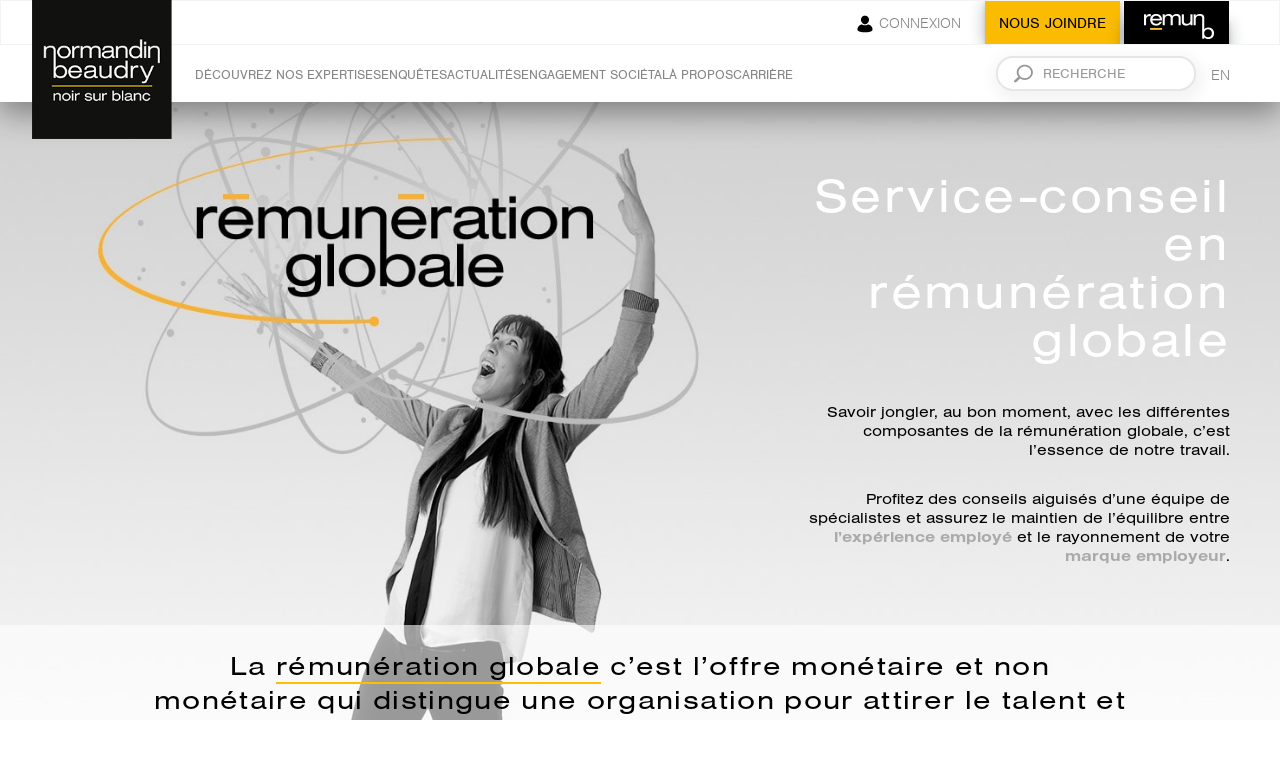

--- FILE ---
content_type: text/html; charset=UTF-8
request_url: https://www.normandin-beaudry.ca/remuneration-globale/
body_size: 15813
content:
<!DOCTYPE html>
<html data-lang="fr" class="not-mobile lang-fr" >
<head>
	<meta charset="UTF-8">
	<link rel="icon" type="image/png" href="https://www.normandin-beaudry.ca/wp-content/themes/normandinbeaudry/assets/images/favicon.png" />
	<meta name="viewport" content="width=device-width, initial-scale=1, maximum-scale=1, user-scalable=no" />
	<meta name="google-site-verification" content="yp4GK-3dAYBMKg44ka3M3iEt2AsbJ91T0BD8BnIg_AU" />

	<!-- Global site tag (gtag.js) - Google Analytics -->
	<script type="text/javascript">
				var _gaq = _gaq || [];
				_gaq.push(['_setAccount', 'UA-10215531-27']);
				_gaq.push(['_trackPageview']);
				(function() {
					var ga = document.createElement('script'); ga.type = 'text/javascript'; ga.async = true;
					ga.src = ('https:' == document.location.protocol ? 'https://ssl' : 'http://www') + '.google-analytics.com/ga.js';
					var s = document.getElementsByTagName('script')[0]; s.parentNode.insertBefore(ga, s);
			   })();
		   </script>
	<meta name='robots' content='index, follow, max-image-preview:large, max-snippet:-1, max-video-preview:-1' />
	<style>img:is([sizes="auto" i], [sizes^="auto," i]) { contain-intrinsic-size: 3000px 1500px }</style>
	<link rel="alternate" href="https://www.normandin-beaudry.ca/remuneration-globale/" hreflang="x-default" />
<link rel="alternate" hreflang="fr-ca" href="https://www.normandin-beaudry.ca/remuneration-globale/" />
<link rel="alternate" hreflang="en-ca" href="https://www.normandin-beaudry.ca/en/total-rewards/" />
<link rel="alternate" hreflang="x-default" href="https://www.normandin-beaudry.ca/remuneration-globale/" />

<!-- Google Tag Manager for WordPress by gtm4wp.com -->
<script data-cfasync="false" data-pagespeed-no-defer>
	var gtm4wp_datalayer_name = "dataLayer";
	var dataLayer = dataLayer || [];
</script>
<!-- End Google Tag Manager for WordPress by gtm4wp.com -->
	<!-- This site is optimized with the Yoast SEO plugin v26.7 - https://yoast.com/wordpress/plugins/seo/ -->
	<title>Service-conseil en rémunération globale | Normandin-Beaudry</title>
	<meta name="description" content="Notre équipe de consultants spécialistes en rémunération globale est la plus grande au Québec. Bénéficiez de nos conseils de pointe! Contactez-nous." />
	<link rel="canonical" href="https://www.normandin-beaudry.ca/remuneration-globale/" />
	<meta property="og:locale" content="fr_CA" />
	<meta property="og:type" content="article" />
	<meta property="og:title" content="Service-conseil en rémunération globale | Normandin-Beaudry" />
	<meta property="og:description" content="Notre équipe de consultants spécialistes en rémunération globale est la plus grande au Québec. Bénéficiez de nos conseils de pointe! Contactez-nous." />
	<meta property="og:url" content="https://www.normandin-beaudry.ca/remuneration-globale/" />
	<meta property="og:site_name" content="Normandin Beaudry" />
	<meta property="article:publisher" content="https://www.facebook.com/normandinbeaudry" />
	<meta property="article:modified_time" content="2025-04-23T20:19:48+00:00" />
	<meta name="twitter:card" content="summary_large_image" />
	<script type="application/ld+json" class="yoast-schema-graph">{"@context":"https://schema.org","@graph":[{"@type":"WebPage","@id":"https://www.normandin-beaudry.ca/remuneration-globale/","url":"https://www.normandin-beaudry.ca/remuneration-globale/","name":"Service-conseil en rémunération globale | Normandin-Beaudry","isPartOf":{"@id":"https://www.normandin-beaudry.ca/#website"},"datePublished":"2018-04-10T20:13:27+00:00","dateModified":"2025-04-23T20:19:48+00:00","description":"Notre équipe de consultants spécialistes en rémunération globale est la plus grande au Québec. Bénéficiez de nos conseils de pointe! Contactez-nous.","breadcrumb":{"@id":"https://www.normandin-beaudry.ca/remuneration-globale/#breadcrumb"},"inLanguage":"fr-CA","potentialAction":[{"@type":"ReadAction","target":["https://www.normandin-beaudry.ca/remuneration-globale/"]}]},{"@type":"BreadcrumbList","@id":"https://www.normandin-beaudry.ca/remuneration-globale/#breadcrumb","itemListElement":[{"@type":"ListItem","position":1,"name":"Accueil","item":"https://www.normandin-beaudry.ca/"},{"@type":"ListItem","position":2,"name":"Rémunération globale"}]},{"@type":"WebSite","@id":"https://www.normandin-beaudry.ca/#website","url":"https://www.normandin-beaudry.ca/","name":"Normandin Beaudry","description":"Noir sur blanc","publisher":{"@id":"https://www.normandin-beaudry.ca/#organization"},"potentialAction":[{"@type":"SearchAction","target":{"@type":"EntryPoint","urlTemplate":"https://www.normandin-beaudry.ca/?s={search_term_string}"},"query-input":{"@type":"PropertyValueSpecification","valueRequired":true,"valueName":"search_term_string"}}],"inLanguage":"fr-CA"},{"@type":"Organization","@id":"https://www.normandin-beaudry.ca/#organization","name":"Normandin Beaudry","url":"https://www.normandin-beaudry.ca/","logo":{"@type":"ImageObject","inLanguage":"fr-CA","@id":"https://www.normandin-beaudry.ca/#/schema/logo/image/","url":"https://www.normandin-beaudry.ca/wp-content/uploads/2020/01/cropped-Logo_NB_RGB_fr.jpg","contentUrl":"https://www.normandin-beaudry.ca/wp-content/uploads/2020/01/cropped-Logo_NB_RGB_fr.jpg","width":512,"height":512,"caption":"Normandin Beaudry"},"image":{"@id":"https://www.normandin-beaudry.ca/#/schema/logo/image/"},"sameAs":["https://www.facebook.com/normandinbeaudry","https://www.instagram.com/normandinbeaudry/","https://www.linkedin.com/company/normandin-beaudry"]}]}</script>
	<!-- / Yoast SEO plugin. -->


<link rel='dns-prefetch' href='//www.normandin-beaudry.ca' />
<link rel='dns-prefetch' href='//www.google.com' />
<link rel='dns-prefetch' href='//js.stripe.com' />
<link rel='stylesheet' id='wp-block-library-css' href='https://www.normandin-beaudry.ca/wp-includes/css/dist/block-library/style.min.css?ver=6.8.3' type='text/css' media='all' />
<style id='classic-theme-styles-inline-css' type='text/css'>
/*! This file is auto-generated */
.wp-block-button__link{color:#fff;background-color:#32373c;border-radius:9999px;box-shadow:none;text-decoration:none;padding:calc(.667em + 2px) calc(1.333em + 2px);font-size:1.125em}.wp-block-file__button{background:#32373c;color:#fff;text-decoration:none}
</style>
<style id='safe-svg-svg-icon-style-inline-css' type='text/css'>
.safe-svg-cover{text-align:center}.safe-svg-cover .safe-svg-inside{display:inline-block;max-width:100%}.safe-svg-cover svg{fill:currentColor;height:100%;max-height:100%;max-width:100%;width:100%}

</style>
<style id='global-styles-inline-css' type='text/css'>
:root{--wp--preset--aspect-ratio--square: 1;--wp--preset--aspect-ratio--4-3: 4/3;--wp--preset--aspect-ratio--3-4: 3/4;--wp--preset--aspect-ratio--3-2: 3/2;--wp--preset--aspect-ratio--2-3: 2/3;--wp--preset--aspect-ratio--16-9: 16/9;--wp--preset--aspect-ratio--9-16: 9/16;--wp--preset--color--black: #000000;--wp--preset--color--cyan-bluish-gray: #abb8c3;--wp--preset--color--white: #ffffff;--wp--preset--color--pale-pink: #f78da7;--wp--preset--color--vivid-red: #cf2e2e;--wp--preset--color--luminous-vivid-orange: #ff6900;--wp--preset--color--luminous-vivid-amber: #fcb900;--wp--preset--color--light-green-cyan: #7bdcb5;--wp--preset--color--vivid-green-cyan: #00d084;--wp--preset--color--pale-cyan-blue: #8ed1fc;--wp--preset--color--vivid-cyan-blue: #0693e3;--wp--preset--color--vivid-purple: #9b51e0;--wp--preset--gradient--vivid-cyan-blue-to-vivid-purple: linear-gradient(135deg,rgba(6,147,227,1) 0%,rgb(155,81,224) 100%);--wp--preset--gradient--light-green-cyan-to-vivid-green-cyan: linear-gradient(135deg,rgb(122,220,180) 0%,rgb(0,208,130) 100%);--wp--preset--gradient--luminous-vivid-amber-to-luminous-vivid-orange: linear-gradient(135deg,rgba(252,185,0,1) 0%,rgba(255,105,0,1) 100%);--wp--preset--gradient--luminous-vivid-orange-to-vivid-red: linear-gradient(135deg,rgba(255,105,0,1) 0%,rgb(207,46,46) 100%);--wp--preset--gradient--very-light-gray-to-cyan-bluish-gray: linear-gradient(135deg,rgb(238,238,238) 0%,rgb(169,184,195) 100%);--wp--preset--gradient--cool-to-warm-spectrum: linear-gradient(135deg,rgb(74,234,220) 0%,rgb(151,120,209) 20%,rgb(207,42,186) 40%,rgb(238,44,130) 60%,rgb(251,105,98) 80%,rgb(254,248,76) 100%);--wp--preset--gradient--blush-light-purple: linear-gradient(135deg,rgb(255,206,236) 0%,rgb(152,150,240) 100%);--wp--preset--gradient--blush-bordeaux: linear-gradient(135deg,rgb(254,205,165) 0%,rgb(254,45,45) 50%,rgb(107,0,62) 100%);--wp--preset--gradient--luminous-dusk: linear-gradient(135deg,rgb(255,203,112) 0%,rgb(199,81,192) 50%,rgb(65,88,208) 100%);--wp--preset--gradient--pale-ocean: linear-gradient(135deg,rgb(255,245,203) 0%,rgb(182,227,212) 50%,rgb(51,167,181) 100%);--wp--preset--gradient--electric-grass: linear-gradient(135deg,rgb(202,248,128) 0%,rgb(113,206,126) 100%);--wp--preset--gradient--midnight: linear-gradient(135deg,rgb(2,3,129) 0%,rgb(40,116,252) 100%);--wp--preset--font-size--small: 13px;--wp--preset--font-size--medium: 20px;--wp--preset--font-size--large: 36px;--wp--preset--font-size--x-large: 42px;--wp--preset--spacing--20: 0.44rem;--wp--preset--spacing--30: 0.67rem;--wp--preset--spacing--40: 1rem;--wp--preset--spacing--50: 1.5rem;--wp--preset--spacing--60: 2.25rem;--wp--preset--spacing--70: 3.38rem;--wp--preset--spacing--80: 5.06rem;--wp--preset--shadow--natural: 6px 6px 9px rgba(0, 0, 0, 0.2);--wp--preset--shadow--deep: 12px 12px 50px rgba(0, 0, 0, 0.4);--wp--preset--shadow--sharp: 6px 6px 0px rgba(0, 0, 0, 0.2);--wp--preset--shadow--outlined: 6px 6px 0px -3px rgba(255, 255, 255, 1), 6px 6px rgba(0, 0, 0, 1);--wp--preset--shadow--crisp: 6px 6px 0px rgba(0, 0, 0, 1);}:where(.is-layout-flex){gap: 0.5em;}:where(.is-layout-grid){gap: 0.5em;}body .is-layout-flex{display: flex;}.is-layout-flex{flex-wrap: wrap;align-items: center;}.is-layout-flex > :is(*, div){margin: 0;}body .is-layout-grid{display: grid;}.is-layout-grid > :is(*, div){margin: 0;}:where(.wp-block-columns.is-layout-flex){gap: 2em;}:where(.wp-block-columns.is-layout-grid){gap: 2em;}:where(.wp-block-post-template.is-layout-flex){gap: 1.25em;}:where(.wp-block-post-template.is-layout-grid){gap: 1.25em;}.has-black-color{color: var(--wp--preset--color--black) !important;}.has-cyan-bluish-gray-color{color: var(--wp--preset--color--cyan-bluish-gray) !important;}.has-white-color{color: var(--wp--preset--color--white) !important;}.has-pale-pink-color{color: var(--wp--preset--color--pale-pink) !important;}.has-vivid-red-color{color: var(--wp--preset--color--vivid-red) !important;}.has-luminous-vivid-orange-color{color: var(--wp--preset--color--luminous-vivid-orange) !important;}.has-luminous-vivid-amber-color{color: var(--wp--preset--color--luminous-vivid-amber) !important;}.has-light-green-cyan-color{color: var(--wp--preset--color--light-green-cyan) !important;}.has-vivid-green-cyan-color{color: var(--wp--preset--color--vivid-green-cyan) !important;}.has-pale-cyan-blue-color{color: var(--wp--preset--color--pale-cyan-blue) !important;}.has-vivid-cyan-blue-color{color: var(--wp--preset--color--vivid-cyan-blue) !important;}.has-vivid-purple-color{color: var(--wp--preset--color--vivid-purple) !important;}.has-black-background-color{background-color: var(--wp--preset--color--black) !important;}.has-cyan-bluish-gray-background-color{background-color: var(--wp--preset--color--cyan-bluish-gray) !important;}.has-white-background-color{background-color: var(--wp--preset--color--white) !important;}.has-pale-pink-background-color{background-color: var(--wp--preset--color--pale-pink) !important;}.has-vivid-red-background-color{background-color: var(--wp--preset--color--vivid-red) !important;}.has-luminous-vivid-orange-background-color{background-color: var(--wp--preset--color--luminous-vivid-orange) !important;}.has-luminous-vivid-amber-background-color{background-color: var(--wp--preset--color--luminous-vivid-amber) !important;}.has-light-green-cyan-background-color{background-color: var(--wp--preset--color--light-green-cyan) !important;}.has-vivid-green-cyan-background-color{background-color: var(--wp--preset--color--vivid-green-cyan) !important;}.has-pale-cyan-blue-background-color{background-color: var(--wp--preset--color--pale-cyan-blue) !important;}.has-vivid-cyan-blue-background-color{background-color: var(--wp--preset--color--vivid-cyan-blue) !important;}.has-vivid-purple-background-color{background-color: var(--wp--preset--color--vivid-purple) !important;}.has-black-border-color{border-color: var(--wp--preset--color--black) !important;}.has-cyan-bluish-gray-border-color{border-color: var(--wp--preset--color--cyan-bluish-gray) !important;}.has-white-border-color{border-color: var(--wp--preset--color--white) !important;}.has-pale-pink-border-color{border-color: var(--wp--preset--color--pale-pink) !important;}.has-vivid-red-border-color{border-color: var(--wp--preset--color--vivid-red) !important;}.has-luminous-vivid-orange-border-color{border-color: var(--wp--preset--color--luminous-vivid-orange) !important;}.has-luminous-vivid-amber-border-color{border-color: var(--wp--preset--color--luminous-vivid-amber) !important;}.has-light-green-cyan-border-color{border-color: var(--wp--preset--color--light-green-cyan) !important;}.has-vivid-green-cyan-border-color{border-color: var(--wp--preset--color--vivid-green-cyan) !important;}.has-pale-cyan-blue-border-color{border-color: var(--wp--preset--color--pale-cyan-blue) !important;}.has-vivid-cyan-blue-border-color{border-color: var(--wp--preset--color--vivid-cyan-blue) !important;}.has-vivid-purple-border-color{border-color: var(--wp--preset--color--vivid-purple) !important;}.has-vivid-cyan-blue-to-vivid-purple-gradient-background{background: var(--wp--preset--gradient--vivid-cyan-blue-to-vivid-purple) !important;}.has-light-green-cyan-to-vivid-green-cyan-gradient-background{background: var(--wp--preset--gradient--light-green-cyan-to-vivid-green-cyan) !important;}.has-luminous-vivid-amber-to-luminous-vivid-orange-gradient-background{background: var(--wp--preset--gradient--luminous-vivid-amber-to-luminous-vivid-orange) !important;}.has-luminous-vivid-orange-to-vivid-red-gradient-background{background: var(--wp--preset--gradient--luminous-vivid-orange-to-vivid-red) !important;}.has-very-light-gray-to-cyan-bluish-gray-gradient-background{background: var(--wp--preset--gradient--very-light-gray-to-cyan-bluish-gray) !important;}.has-cool-to-warm-spectrum-gradient-background{background: var(--wp--preset--gradient--cool-to-warm-spectrum) !important;}.has-blush-light-purple-gradient-background{background: var(--wp--preset--gradient--blush-light-purple) !important;}.has-blush-bordeaux-gradient-background{background: var(--wp--preset--gradient--blush-bordeaux) !important;}.has-luminous-dusk-gradient-background{background: var(--wp--preset--gradient--luminous-dusk) !important;}.has-pale-ocean-gradient-background{background: var(--wp--preset--gradient--pale-ocean) !important;}.has-electric-grass-gradient-background{background: var(--wp--preset--gradient--electric-grass) !important;}.has-midnight-gradient-background{background: var(--wp--preset--gradient--midnight) !important;}.has-small-font-size{font-size: var(--wp--preset--font-size--small) !important;}.has-medium-font-size{font-size: var(--wp--preset--font-size--medium) !important;}.has-large-font-size{font-size: var(--wp--preset--font-size--large) !important;}.has-x-large-font-size{font-size: var(--wp--preset--font-size--x-large) !important;}
:where(.wp-block-post-template.is-layout-flex){gap: 1.25em;}:where(.wp-block-post-template.is-layout-grid){gap: 1.25em;}
:where(.wp-block-columns.is-layout-flex){gap: 2em;}:where(.wp-block-columns.is-layout-grid){gap: 2em;}
:root :where(.wp-block-pullquote){font-size: 1.5em;line-height: 1.6;}
</style>
<link rel='stylesheet' id='select2-css' href='https://www.normandin-beaudry.ca/wp-content/themes/normandinbeaudry/assets/css/select2.min.css?ver=1.3615' type='text/css' media='' />
<link rel='stylesheet' id='application-css' href='https://www.normandin-beaudry.ca/wp-content/themes/normandinbeaudry/assets/css/application.css?ver=1765483636' type='text/css' media='all' />
<link rel='stylesheet' id='axeptio/main-css' href='https://www.normandin-beaudry.ca/wp-content/plugins/axeptio-sdk-integration/dist/css/frontend/main.css' type='text/css' media='all' />
<script type="text/javascript" src="https://www.normandin-beaudry.ca/wp-includes/js/jquery/jquery.min.js?ver=3.7.1" id="jquery-core-js"></script>
<script type="text/javascript" src="https://www.normandin-beaudry.ca/wp-includes/js/jquery/jquery-migrate.min.js?ver=3.4.1" id="jquery-migrate-js"></script>
<script type="text/javascript" src="https://js.stripe.com/v3/?ver=3.0" id="stripe-js"></script>
<link rel="https://api.w.org/" href="https://www.normandin-beaudry.ca/wp-json/" /><link rel="alternate" title="JSON" type="application/json" href="https://www.normandin-beaudry.ca/wp-json/wp/v2/pages/92" /><link rel='shortlink' href='https://www.normandin-beaudry.ca/?p=92' />
<link rel="alternate" title="oEmbed (JSON)" type="application/json+oembed" href="https://www.normandin-beaudry.ca/wp-json/oembed/1.0/embed?url=https%3A%2F%2Fwww.normandin-beaudry.ca%2Fremuneration-globale%2F" />
<link rel="alternate" title="oEmbed (XML)" type="text/xml+oembed" href="https://www.normandin-beaudry.ca/wp-json/oembed/1.0/embed?url=https%3A%2F%2Fwww.normandin-beaudry.ca%2Fremuneration-globale%2F&#038;format=xml" />
<meta name="generator" content="WPML ver:4.8.6 stt:1,4;" />
    <style>
    .document-link {
        display: inline-block;
        gap: 6px;
        align-content: center;
        align-items: center;
        padding: 10px;
        background-color: #ffb808;
        color: #10110e;
        text-transform: uppercase;
        margin: 10px 0;
    }
    .document-link:hover {
        background-color: rgba(251, 190, 0, .65);
    }
    </style>
    
<!-- Google Tag Manager for WordPress by gtm4wp.com -->
<!-- GTM Container placement set to automatic -->
<script data-cfasync="false" data-pagespeed-no-defer type="text/javascript">
	var dataLayer_content = {"pagePostType":"page","pagePostType2":"single-page","pagePostAuthor":"Lily Trottier"};
	dataLayer.push( dataLayer_content );
</script>
<script data-cfasync="false" data-pagespeed-no-defer type="text/javascript">
(function(w,d,s,l,i){w[l]=w[l]||[];w[l].push({'gtm.start':
new Date().getTime(),event:'gtm.js'});var f=d.getElementsByTagName(s)[0],
j=d.createElement(s),dl=l!='dataLayer'?'&l='+l:'';j.async=true;j.src=
'//www.googletagmanager.com/gtm.js?id='+i+dl;f.parentNode.insertBefore(j,f);
})(window,document,'script','dataLayer','GTM-PTNJR34');
</script>
<!-- End Google Tag Manager for WordPress by gtm4wp.com --><meta name="generator" content="Powered by Slider Revolution 6.7.40 - responsive, Mobile-Friendly Slider Plugin for WordPress with comfortable drag and drop interface." />
<link rel="icon" href="https://www.normandin-beaudry.ca/wp-content/uploads/2020/01/cropped-PICOLO_NB-150x150.jpg" sizes="32x32" />
<link rel="icon" href="https://www.normandin-beaudry.ca/wp-content/uploads/2020/01/cropped-PICOLO_NB-300x300.jpg" sizes="192x192" />
<link rel="apple-touch-icon" href="https://www.normandin-beaudry.ca/wp-content/uploads/2020/01/cropped-PICOLO_NB-300x300.jpg" />
<meta name="msapplication-TileImage" content="https://www.normandin-beaudry.ca/wp-content/uploads/2020/01/cropped-PICOLO_NB-300x300.jpg" />
<script>function setREVStartSize(e){
			//window.requestAnimationFrame(function() {
				window.RSIW = window.RSIW===undefined ? window.innerWidth : window.RSIW;
				window.RSIH = window.RSIH===undefined ? window.innerHeight : window.RSIH;
				try {
					var pw = document.getElementById(e.c).parentNode.offsetWidth,
						newh;
					pw = pw===0 || isNaN(pw) || (e.l=="fullwidth" || e.layout=="fullwidth") ? window.RSIW : pw;
					e.tabw = e.tabw===undefined ? 0 : parseInt(e.tabw);
					e.thumbw = e.thumbw===undefined ? 0 : parseInt(e.thumbw);
					e.tabh = e.tabh===undefined ? 0 : parseInt(e.tabh);
					e.thumbh = e.thumbh===undefined ? 0 : parseInt(e.thumbh);
					e.tabhide = e.tabhide===undefined ? 0 : parseInt(e.tabhide);
					e.thumbhide = e.thumbhide===undefined ? 0 : parseInt(e.thumbhide);
					e.mh = e.mh===undefined || e.mh=="" || e.mh==="auto" ? 0 : parseInt(e.mh,0);
					if(e.layout==="fullscreen" || e.l==="fullscreen")
						newh = Math.max(e.mh,window.RSIH);
					else{
						e.gw = Array.isArray(e.gw) ? e.gw : [e.gw];
						for (var i in e.rl) if (e.gw[i]===undefined || e.gw[i]===0) e.gw[i] = e.gw[i-1];
						e.gh = e.el===undefined || e.el==="" || (Array.isArray(e.el) && e.el.length==0)? e.gh : e.el;
						e.gh = Array.isArray(e.gh) ? e.gh : [e.gh];
						for (var i in e.rl) if (e.gh[i]===undefined || e.gh[i]===0) e.gh[i] = e.gh[i-1];
											
						var nl = new Array(e.rl.length),
							ix = 0,
							sl;
						e.tabw = e.tabhide>=pw ? 0 : e.tabw;
						e.thumbw = e.thumbhide>=pw ? 0 : e.thumbw;
						e.tabh = e.tabhide>=pw ? 0 : e.tabh;
						e.thumbh = e.thumbhide>=pw ? 0 : e.thumbh;
						for (var i in e.rl) nl[i] = e.rl[i]<window.RSIW ? 0 : e.rl[i];
						sl = nl[0];
						for (var i in nl) if (sl>nl[i] && nl[i]>0) { sl = nl[i]; ix=i;}
						var m = pw>(e.gw[ix]+e.tabw+e.thumbw) ? 1 : (pw-(e.tabw+e.thumbw)) / (e.gw[ix]);
						newh =  (e.gh[ix] * m) + (e.tabh + e.thumbh);
					}
					var el = document.getElementById(e.c);
					if (el!==null && el) el.style.height = newh+"px";
					el = document.getElementById(e.c+"_wrapper");
					if (el!==null && el) {
						el.style.height = newh+"px";
						el.style.display = "block";
					}
				} catch(e){
					console.log("Failure at Presize of Slider:" + e)
				}
			//});
		  };</script>
		<style type="text/css" id="wp-custom-css">
			body.single-solutions header .wrap h1 {
    display: inline-block;
    z-index: 2;
    font: 32px/34px "nimbus-sans-extended","nimbus-sans",sans-serif;
    color: black;
    margin: 250px 0 20px;
    width: 55%;
}

body.single-solutions header .wrap h2 {
    margin: 10px 0 20px;
}

/*CTA articles de blogue [Rablab]*/

.button-cta {
    background-color: #000;
	  color: #fff!important;
    padding: 25px 25px 20px;
    border: 1px solid #ffb600;
	  display: block;
    width: fit-content;
    text-transform: uppercase;
    margin: 50px auto;
    font-size: 18px;
}

.button-cta span {
    display: block;
    width: 50%;
    height: 2px;
    margin: 5px auto 0;
    background: #fbbe00;
}

.button-cta:hover {
    background: #fbbe00;
    color: #000!important;
}



.page-template-accueil #popup-home .btnClose {
    right: 30px;
    top: 150px;
}
@media (max-width: 700px) {
    .page-template-accueil #popup-home .btnClose {
    top: 70px;
    right: 45px;
    z-index: 999;
    }
}

/* Footer CSS Test x Ju 
 * 
 * .section.coordonnees {
    position: relative;
    width: 100%;
    overflow: hidden;
    background: url('https://www.normandin-beaudry.ca/wp-content/themes/normandinbeaudry/assets/images/coordonnees-title-fr.jpg') repeat;
} */

/* Styles généraux pour la section .coordonnees */
section.coordonnees {
    position: relative;
    width: 100%;
    overflow: hidden;
    background: url(https://www.normandin-beaudry.ca/wp-content/themes/normandinbeaudry/assets/images/coordonnees-bg.jpg) repeat;
}

section.coordonnees .content>div {
    position: relative;
    margin-right: 5%;
}

section.coordonnees h2 {
    width: 100%;
    height: 97px;
    background: url(https://www.normandin-beaudry.ca/wp-content/themes/normandinbeaudry/assets/images/coordonnees-title-fr.jpg) no-repeat left;
    display: block;
    text-indent: -999em;
    margin-bottom: 85px;
}

section.coordonnees > a {
    position: absolute;
    z-index: 2;
    top: 35px;
    right: 100px;
    font: 21px/19px "nimbus-sans-extended", "nimbus-sans", sans-serif;
    color: white;
    transition: all 0.3s ease;
    &:hover {
        color: #fbbe00;
    }
}

section.coordonnees .content {
    position: relative;
    margin: 0 auto 160px;
    display: flex;
    justify-content: center;
}

section.coordonnees > div {
    position: relative;
    margin-right: 5%;
    &:last-child {
        margin-right: 0;
    }
}

section.coordonnees h3 {
    clear: both;
    font: 28px/28px "nimbus-sans-extended", "nimbus-sans", sans-serif;
    display: inline-block;
    color: white;
    margin-bottom: 35px;
    &:after {
        content: "";
        display: block;
        width: 100%;
        height: 1px;
        background: #fbbe00;
        margin-top: 2px;
    }
}

section.coordonnees p {
    clear: both;
    font: 18px/22px "nimbus-sans-extended", "nimbus-sans", sans-serif;
    color: white;
    margin-bottom: 10px;
    display: block;
}

section.coordonnees a {
    font: 21px/19px "nimbus-sans-extended", "nimbus-sans", sans-serif;
    color: white;
    margin-top: 30px;
    transition: all 0.3s ease;
    display: block;
}

section.coordonnees a:hover {
    color: #fbbe00;
}

html.lang-en section.coordonnees h2 {
    background: url(https://www.normandin-beaudry.ca/wp-content/themes/normandinbeaudry/assets/images/coordonnees-title-en.jpg) no-repeat left;
}

/* Règles média spécifiques pour la section .coordonnees */
@media all and (max-width: 1360px){
    section.coordonnees .content > div h3 {
        font-size: 21px;
        line-height: 21px;
    }

    section.coordonnees .content > div p,
    section.coordonnees .content > div a {
        font-size: 15px;
        line-height: 19px;
    }
}

@media all and (max-width: 960px){
    section.coordonnees > a {
        right: 30px;
        font-size: 18px;
			
    }
}

@media all and (max-width: 900px){
    section.coordonnees .content {
        padding: 0 30px;
        flex-wrap: wrap;
        margin: 0;
			padding-top:10px;
	}

        section.coordonnees .content > div {
            width: 100%;
            margin-right: 0;
            margin-bottom: 60px;
        }
    }

@media all and (max-width: 700px){
    section.coordonnees > a {
        top: 130px;
        left: 30px;
        right: inherit;
    }
	
	section.coordonnes .content {
		padding-top: 60px;
	}
}

@media all and (max-width: 640px){
    section.coordonnees .content > div {
        width: 100%;
        margin-bottom: 60px;
    }
}

html.lang-en section.coordonnees h2 {
    background: url(https://www.normandin-beaudry.ca/wp-content/themes/normandinbeaudry/assets/images/coordonnees-title-en.jpg) no-repeat left;
}

/*ajustement menu responsive*/
#menu div.sticky .menu-principal-container, #menu div.sticky .menu-principal-en-container, #menu div.sticky .menu-main-container {
    display: block;
    margin: 0;
}





/*ajustement axeptio*/

.ggmXSg {
    color: #fcb808!important;
 
}

.lnnWsR ul li
{
font-size:14px!important;
}		</style>
		</head>
<body class="wp-singular page-template page-template-templates page-template-remuneration-globale page-template-templatesremuneration-globale-php page page-id-92 wp-theme-normandinbeaudry">

	<div id="menu">
			<a href="/
						" id="logo" class="default">Normandin Beaudry</a>
			<div class="menu-haut-container"><ul id="menu-haut" class="menu"><li id="menu-item-12436" class="nblogin menu-item menu-item-type-custom menu-item-object-custom menu-item-12436"><a href="https://app.normandin-beaudry.ca/">Connexion</a></li>
<li id="menu-item-12437" class="btncontact menu-item menu-item-type-post_type menu-item-object-page menu-item-12437"><a href="https://www.normandin-beaudry.ca/nous-joindre/">Nous joindre</a></li>
<li id="menu-item-12438" class="btnremun menu-item menu-item-type-custom menu-item-object-custom menu-item-12438"><a href="https://www.normandin-beaudry.ca/remun/">r<span class="letter-e">e</span>mun</a></li>
</ul></div>
			<div class="menu-principal-container"><ul id="menu-principal" class="menu"><li id="menu-item-13919" class="menu-item menu-item-type-custom menu-item-object-custom current-menu-ancestor current-menu-parent menu-item-has-children menu-item-13919"><a>Découvrez nos expertises</a>
<ul class="sub-menu">
	<li id="menu-item-13978" class="menu-item menu-item-type-post_type menu-item-object-page current-menu-item page_item page-item-92 current_page_item menu-item-13978"><a href="https://www.normandin-beaudry.ca/remuneration-globale/" aria-current="page">Rémunération globale</a></li>
	<li id="menu-item-13920" class="menu-item menu-item-type-post_type menu-item-object-enjeux menu-item-has-children menu-item-13920"><a href="https://www.normandin-beaudry.ca/champs-expertises/sante/">Santé</a>
	<ul class="sub-menu">
		<li id="menu-item-13921" class="big-subtitle menu-item menu-item-type-post_type menu-item-object-enjeux menu-item-13921"><a href="https://www.normandin-beaudry.ca/champs-expertises/sante/" data-desc="You wanted...">Découvrez notre expertise santé</a></li>
		<li id="menu-item-13922" class="menu-item menu-item-type-post_type menu-item-object-solutions menu-item-13922"><a href="https://www.normandin-beaudry.ca/solutions/baisse-des-couts-en-invalidite/">Baisser les coûts en invalidité</a></li>
		<li id="menu-item-13923" class="menu-item menu-item-type-post_type menu-item-object-solutions menu-item-13923"><a href="https://www.normandin-beaudry.ca/solutions/mesure-du-rendement-d-un-programme/">Mesurer le rendement d’un programme</a></li>
		<li id="menu-item-13924" class="menu-item menu-item-type-post_type menu-item-object-solutions menu-item-13924"><a href="https://www.normandin-beaudry.ca/solutions/elaboration-dindicateurs-en-sante-et-performance/">Développer des indicateurs en santé et performance</a></li>
		<li id="menu-item-13925" class="menu-item menu-item-type-post_type menu-item-object-solutions menu-item-13925"><a href="https://www.normandin-beaudry.ca/solutions/performance-du-fournisseur-en-gestion-des-invalidites/">Mesurer la performance du fournisseur en gestion des invalidités</a></li>
		<li id="menu-item-13926" class="menu-item menu-item-type-post_type menu-item-object-solutions menu-item-13926"><a href="https://www.normandin-beaudry.ca/solutions/programme-de-sante-et-mieux-etre/">Renouveler un programme de santé et mieux-être</a></li>
		<li id="menu-item-13927" class="menu-item menu-item-type-post_type menu-item-object-solutions menu-item-13927"><a href="https://www.normandin-beaudry.ca/solutions/revision-du-processus-de-gestion-des-invalidites/">Revoir la gestion des invalidités</a></li>
	</ul>
</li>
	<li id="menu-item-13928" class="menu-item menu-item-type-post_type menu-item-object-enjeux menu-item-has-children menu-item-13928"><a href="https://www.normandin-beaudry.ca/champs-expertises/performance/">Performance</a>
	<ul class="sub-menu">
		<li id="menu-item-13929" class="big-subtitle menu-item menu-item-type-post_type menu-item-object-enjeux menu-item-13929"><a href="https://www.normandin-beaudry.ca/champs-expertises/performance/" data-desc="You wanted...">Découvrez notre expertise en performance</a></li>
		<li id="menu-item-13932" class="menu-item menu-item-type-post_type menu-item-object-solutions menu-item-13932"><a href="https://www.normandin-beaudry.ca/solutions/experience-employe/">Expérience employé</a></li>
		<li id="menu-item-13931" class="menu-item menu-item-type-post_type menu-item-object-solutions menu-item-13931"><a href="https://www.normandin-beaudry.ca/solutions/gestion-du-talent/">Gestion du talent</a></li>
		<li id="menu-item-13930" class="menu-item menu-item-type-post_type menu-item-object-solutions menu-item-13930"><a href="https://www.normandin-beaudry.ca/solutions/efficacite-organisationnelle/">Efficacité organisationnelle</a></li>
		<li id="menu-item-13933" class="menu-item menu-item-type-post_type menu-item-object-solutions menu-item-13933"><a href="https://www.normandin-beaudry.ca/solutions/performance-par-maillage/">Performance par maillage</a></li>
	</ul>
</li>
	<li id="menu-item-13934" class="menu-item menu-item-type-post_type menu-item-object-enjeux menu-item-has-children menu-item-13934"><a href="https://www.normandin-beaudry.ca/champs-expertises/assurance-collective/">Assurance collective</a>
	<ul class="sub-menu">
		<li id="menu-item-13935" class="big-subtitle menu-item menu-item-type-post_type menu-item-object-enjeux menu-item-13935"><a href="https://www.normandin-beaudry.ca/champs-expertises/assurance-collective/" data-desc="You wanted...">Découvrez notre expertise en assurance collective</a></li>
		<li id="menu-item-13936" class="menu-item menu-item-type-post_type menu-item-object-solutions menu-item-13936"><a href="https://www.normandin-beaudry.ca/solutions/choix-dun-assureur-et-negociation/">Choisir un assureur et négocier</a></li>
		<li id="menu-item-13937" class="menu-item menu-item-type-post_type menu-item-object-solutions menu-item-13937"><a href="https://www.normandin-beaudry.ca/solutions/communication-dun-regime-dassurance-collective/">Communication d’un régime d’assurance collective</a></li>
		<li id="menu-item-13938" class="menu-item menu-item-type-post_type menu-item-object-solutions menu-item-13938"><a href="https://www.normandin-beaudry.ca/solutions/regime-d-assurance-collective-flexible/">Concevoir un régime d’assurance collective flexible</a></li>
		<li id="menu-item-13939" class="menu-item menu-item-type-post_type menu-item-object-solutions menu-item-13939"><a href="https://www.normandin-beaudry.ca/solutions/controle-des-couts-d-assurance-collective/">Contrôler les coûts du régime d’assurance collective</a></li>
		<li id="menu-item-13940" class="menu-item menu-item-type-post_type menu-item-object-solutions menu-item-13940"><a href="https://www.normandin-beaudry.ca/solutions/controle-des-couts-d-assurance-medicaments/">Contrôler les coûts d’assurance-médicaments</a></li>
		<li id="menu-item-13941" class="menu-item menu-item-type-post_type menu-item-object-solutions menu-item-13941"><a href="https://www.normandin-beaudry.ca/solutions/controle-des-couts-dabsenteisme/">Contrôler les coûts liés à l’absentéisme</a></li>
		<li id="menu-item-13942" class="menu-item menu-item-type-post_type menu-item-object-solutions menu-item-13942"><a href="https://www.normandin-beaudry.ca/solutions/positionnement-dun-regime-dassurance-collective/">Évaluer le positionnement de la rémunération sur le marché</a></li>
		<li id="menu-item-13943" class="menu-item menu-item-type-post_type menu-item-object-solutions menu-item-13943"><a href="https://www.normandin-beaudry.ca/solutions/evaluation-dun-regime-sur-base-comptable-pour-les-etats-financiers/">Évaluer un régime sur base comptable pour les états financiers</a></li>
		<li id="menu-item-13944" class="menu-item menu-item-type-post_type menu-item-object-solutions menu-item-13944"><a href="https://www.normandin-beaudry.ca/solutions/prevention-des-invalidites/">Prévenir les invalidités</a></li>
	</ul>
</li>
	<li id="menu-item-13945" class="menu-item menu-item-type-post_type menu-item-object-enjeux menu-item-has-children menu-item-13945"><a href="https://www.normandin-beaudry.ca/champs-expertises/remuneration/">Rémunération</a>
	<ul class="sub-menu">
		<li id="menu-item-13946" class="big-subtitle menu-item menu-item-type-post_type menu-item-object-enjeux menu-item-13946"><a href="https://www.normandin-beaudry.ca/champs-expertises/remuneration/" data-desc="You wanted...">Découvrez notre expertise en rémunération</a></li>
		<li id="menu-item-13947" class="menu-item menu-item-type-post_type menu-item-object-solutions menu-item-13947"><a href="https://www.normandin-beaudry.ca/solutions/vulgarisation-de-la-remuneration-globale/">Comprendre la rémunération globale</a></li>
		<li id="menu-item-13948" class="menu-item menu-item-type-post_type menu-item-object-solutions menu-item-13948"><a href="https://www.normandin-beaudry.ca/solutions/revision-salariale/">Encadrer la révision salariale</a></li>
		<li id="menu-item-13949" class="menu-item menu-item-type-post_type menu-item-object-solutions menu-item-13949"><a href="https://www.normandin-beaudry.ca/solutions/positionnement-de-la-remuneration/">Évaluer le positionnement de la rémunération sur le marché</a></li>
		<li id="menu-item-13950" class="menu-item menu-item-type-post_type menu-item-object-solutions menu-item-13950"><a href="https://www.normandin-beaudry.ca/solutions/implantation-dun-plan-de-bonification/">Implanter un plan de rémunération incitative</a></li>
		<li id="menu-item-13951" class="menu-item menu-item-type-post_type menu-item-object-solutions menu-item-13951"><a href="https://www.normandin-beaudry.ca/solutions/evaluation-des-emplois/">Réaliser un exercice d’évaluation des emplois</a></li>
		<li id="menu-item-13952" class="menu-item menu-item-type-post_type menu-item-object-solutions menu-item-13952"><a href="https://www.normandin-beaudry.ca/solutions/equite-salariale/">Respecter les exigences en matière d’équité salariale</a></li>
	</ul>
</li>
	<li id="menu-item-13953" class="menu-item menu-item-type-post_type menu-item-object-enjeux menu-item-has-children menu-item-13953"><a href="https://www.normandin-beaudry.ca/champs-expertises/retraite-et-epargne/">Retraite et épargne</a>
	<ul class="sub-menu">
		<li id="menu-item-13954" class="big-subtitle menu-item menu-item-type-post_type menu-item-object-enjeux menu-item-13954"><a href="https://www.normandin-beaudry.ca/champs-expertises/retraite-et-epargne/" data-desc="You wanted...">Découvrez notre expertise en épargne et retraite</a></li>
		<li id="menu-item-13955" class="menu-item menu-item-type-post_type menu-item-object-solutions menu-item-13955"><a href="https://www.normandin-beaudry.ca/solutions/formation-du-comite-de-retraite/">Accompagner et former un comité de retraite</a></li>
		<li id="menu-item-13956" class="menu-item menu-item-type-post_type menu-item-object-solutions menu-item-13956"><a href="https://www.normandin-beaudry.ca/solutions/evaluation-actuarielle-et-strategie-de-financement/">Faire une évaluation du régime de retraite sur base comptable</a></li>
		<li id="menu-item-13957" class="menu-item menu-item-type-post_type menu-item-object-solutions menu-item-13957"><a href="https://www.normandin-beaudry.ca/solutions/gestion-des-risques-dun-regime-de-retraite-a-prestations-determinees/">Gérer les risques d’un régime à prestations déterminées</a></li>
		<li id="menu-item-13958" class="menu-item menu-item-type-post_type menu-item-object-solutions menu-item-13958"><a href="https://www.normandin-beaudry.ca/solutions/conception-dun-regime-de-retraite/">Implanter un régime de retraite</a></li>
		<li id="menu-item-13959" class="menu-item menu-item-type-post_type menu-item-object-solutions menu-item-13959"><a href="https://www.normandin-beaudry.ca/solutions/evaluation-sur-base-comptable/">Produire une évaluation actuarielle et une stratégie de financement</a></li>
	</ul>
</li>
	<li id="menu-item-13960" class="menu-item menu-item-type-post_type menu-item-object-enjeux menu-item-has-children menu-item-13960"><a href="https://www.normandin-beaudry.ca/champs-expertises/administration/">Administration des régimes de retraite</a>
	<ul class="sub-menu">
		<li id="menu-item-13961" class="big-subtitle menu-item menu-item-type-post_type menu-item-object-enjeux menu-item-13961"><a href="https://www.normandin-beaudry.ca/champs-expertises/administration/" data-desc="You wanted...">Découvrez notre expertise en administration des régimes de retraite</a></li>
		<li id="menu-item-13962" class="menu-item menu-item-type-post_type menu-item-object-solutions menu-item-13962"><a href="https://www.normandin-beaudry.ca/solutions/administration-des-prestations-des-regimes-de-retraite/">Administrer les prestations des régimes de retraite</a></li>
		<li id="menu-item-13963" class="menu-item menu-item-type-post_type menu-item-object-solutions menu-item-13963"><a href="https://www.normandin-beaudry.ca/solutions/solutions-technologiques/">Obtenir des solutions technologiques pour gérer un régime de retraite</a></li>
	</ul>
</li>
	<li id="menu-item-13964" class="menu-item menu-item-type-post_type menu-item-object-enjeux menu-item-has-children menu-item-13964"><a href="https://www.normandin-beaudry.ca/champs-expertises/gestion-dactifs/">Gestion d’actifs</a>
	<ul class="sub-menu">
		<li id="menu-item-13965" class="big-subtitle menu-item menu-item-type-post_type menu-item-object-enjeux menu-item-13965"><a href="https://www.normandin-beaudry.ca/champs-expertises/gestion-dactifs/" data-desc="You wanted...">Découvrez notre expertise en gestion d’actifs</a></li>
		<li id="menu-item-13966" class="menu-item menu-item-type-post_type menu-item-object-solutions menu-item-13966"><a href="https://www.normandin-beaudry.ca/solutions/formation-sur-les-categories-dactifs-et-les-produits-offerts/">Apprivoiser les catégories d’actifs et les produits offerts</a></li>
		<li id="menu-item-13967" class="menu-item menu-item-type-post_type menu-item-object-solutions menu-item-13967"><a href="https://www.normandin-beaudry.ca/solutions/evaluation-dun-gestionnaire-de-placement/">Évaluer et remplacer un gestionnaire de placement</a></li>
		<li id="menu-item-13968" class="menu-item menu-item-type-post_type menu-item-object-solutions menu-item-13968"><a href="https://www.normandin-beaudry.ca/solutions/revision-dune-politique-de-placement/">Réviser une politique de placement</a></li>
	</ul>
</li>
	<li id="menu-item-13969" class="menu-item menu-item-type-post_type menu-item-object-enjeux menu-item-has-children menu-item-13969"><a href="https://www.normandin-beaudry.ca/champs-expertises/communication/">Communication</a>
	<ul class="sub-menu">
		<li id="menu-item-13970" class="big-subtitle menu-item menu-item-type-post_type menu-item-object-enjeux menu-item-13970"><a href="https://www.normandin-beaudry.ca/champs-expertises/communication/" data-desc="You wanted...">Découvrez notre expertise en communication</a></li>
		<li id="menu-item-13971" class="menu-item menu-item-type-post_type menu-item-object-solutions menu-item-13971"><a href="https://www.normandin-beaudry.ca/solutions/communication-des-conditions-de-travail/">Communiquer des conditions de travail</a></li>
		<li id="menu-item-13972" class="menu-item menu-item-type-post_type menu-item-object-solutions menu-item-13972"><a href="https://www.normandin-beaudry.ca/solutions/communication-de-la-remuneration-globale/">Communiquer la rémunération globale</a></li>
		<li id="menu-item-13973" class="menu-item menu-item-type-post_type menu-item-object-solutions menu-item-13973"><a href="https://www.normandin-beaudry.ca/solutions/conception-dune-marque-employeur/">Concevoir une marque employeur</a></li>
		<li id="menu-item-13974" class="menu-item menu-item-type-post_type menu-item-object-solutions menu-item-13974"><a href="https://www.normandin-beaudry.ca/solutions/deploiement-de-nouveaux-programmes/">Déployer de nouveaux programmes</a></li>
		<li id="menu-item-13975" class="menu-item menu-item-type-post_type menu-item-object-solutions menu-item-13975"><a href="https://www.normandin-beaudry.ca/solutions/strategie-de-communication/">Développer une stratégie de communication</a></li>
		<li id="menu-item-13976" class="menu-item menu-item-type-post_type menu-item-object-solutions menu-item-13976"><a href="https://www.normandin-beaudry.ca/solutions/strategie-de-gestion-du-changement/">Développer une stratégie de gestion du changement</a></li>
	</ul>
</li>
	<li id="menu-item-13977" class="menu-item menu-item-type-post_type menu-item-object-page menu-item-13977"><a href="https://www.normandin-beaudry.ca/equipe-legale/">Équipe légale</a></li>
	<li id="menu-item-15424" class="menu-item menu-item-type-custom menu-item-object-custom menu-item-15424"><a href="https://www.normandin-beaudry.ca/champs-expertises/innovation-et-solutions-logicielles/">Innovation et solutions logicielles</a></li>
</ul>
</li>
<li id="menu-item-19700" class="menu-item menu-item-type-custom menu-item-object-custom menu-item-has-children menu-item-19700"><a>Enquêtes</a>
<ul class="sub-menu">
	<li id="menu-item-19704" class="menu-item menu-item-type-post_type menu-item-object-page menu-item-19704"><a href="https://www.normandin-beaudry.ca/augmentations-salariales/">Augmentations salariales</a></li>
	<li id="menu-item-19760" class="menu-item menu-item-type-taxonomy menu-item-object-enquete_category menu-item-19760"><a href="https://www.normandin-beaudry.ca/enquetes/avantages-sociaux/">Avantages sociaux</a></li>
	<li id="menu-item-20030" class="menu-item menu-item-type-post_type menu-item-object-page menu-item-20030"><a href="https://www.normandin-beaudry.ca/remun/">remun</a></li>
</ul>
</li>
<li id="menu-item-13979" class="menu-item menu-item-type-post_type menu-item-object-page menu-item-has-children menu-item-13979"><a href="https://www.normandin-beaudry.ca/actualites/">Actualités</a>
<ul class="sub-menu">
	<li id="menu-item-13980" class="menu-item menu-item-type-post_type menu-item-object-page menu-item-13980"><a href="https://www.normandin-beaudry.ca/actualites/communique-nb/">Communiqués nb</a></li>
	<li id="menu-item-19254" class="menu-item menu-item-type-post_type menu-item-object-page menu-item-19254"><a href="https://www.normandin-beaudry.ca/actualites/nblogue/">NBlogue</a></li>
	<li id="menu-item-13983" class="menu-item menu-item-type-post_type menu-item-object-page menu-item-13983"><a href="https://www.normandin-beaudry.ca/actualites/radar-municipal/">Radar municipal</a></li>
	<li id="menu-item-13981" class="menu-item menu-item-type-post_type menu-item-object-page menu-item-13981"><a href="https://www.normandin-beaudry.ca/actualites/revue-de-presse/">Revue de presse</a></li>
	<li id="menu-item-13984" class="menu-item menu-item-type-custom menu-item-object-custom menu-item-13984"><a href="/actualites#capsules-videos">Vidéos</a></li>
</ul>
</li>
<li id="menu-item-16897" class="menu-item menu-item-type-post_type menu-item-object-page menu-item-16897"><a href="https://www.normandin-beaudry.ca/engagement-societal/">Engagement sociétal</a></li>
<li id="menu-item-13985" class="menu-item menu-item-type-custom menu-item-object-custom menu-item-has-children menu-item-13985"><a href="/#apropos">À propos</a>
<ul class="sub-menu">
	<li id="menu-item-13987" class="menu-item menu-item-type-custom menu-item-object-custom menu-item-13987"><a href="/#en-bref">En bref</a></li>
	<li id="menu-item-13988" class="menu-item menu-item-type-post_type menu-item-object-page menu-item-13988"><a href="https://www.normandin-beaudry.ca/valeurs/">Nos valeurs</a></li>
</ul>
</li>
<li id="menu-item-13989" class="menu-item menu-item-type-custom menu-item-object-custom menu-item-has-children menu-item-13989"><a href="https://www.normandin-beaudry.ca/offres-demploi/">Carrière</a>
<ul class="sub-menu">
	<li id="menu-item-13990" class="menu-item menu-item-type-post_type menu-item-object-page menu-item-has-children menu-item-13990"><a href="https://www.normandin-beaudry.ca/etudiant/">Étudiant ou nouveau diplômé</a>
	<ul class="sub-menu">
		<li id="menu-item-13991" class="menu-item menu-item-type-post_type menu-item-object-page menu-item-13991"><a href="https://www.normandin-beaudry.ca/actualites/comment-bien-se-preparer/">Comment bien se préparer</a></li>
	</ul>
</li>
	<li id="menu-item-13992" class="menu-item menu-item-type-post_type menu-item-object-page menu-item-13992"><a href="https://www.normandin-beaudry.ca/candidat-avec-experience/">Candidat avec expérience</a></li>
	<li id="menu-item-13993" class="menu-item menu-item-type-post_type menu-item-object-page menu-item-13993"><a href="https://www.normandin-beaudry.ca/offres-demploi/">Offres d’emploi</a></li>
</ul>
</li>
</ul></div>
			<div class="nav sticky">
				<div class="menu-principal-container"><ul id="menu-principal-1" class="menu"><li class="menu-item menu-item-type-custom menu-item-object-custom current-menu-ancestor current-menu-parent menu-item-has-children menu-item-13919"><a>Découvrez nos expertises</a>
<ul class="sub-menu">
	<li class="menu-item menu-item-type-post_type menu-item-object-page current-menu-item page_item page-item-92 current_page_item menu-item-13978"><a href="https://www.normandin-beaudry.ca/remuneration-globale/" aria-current="page">Rémunération globale</a></li>
	<li class="menu-item menu-item-type-post_type menu-item-object-enjeux menu-item-has-children menu-item-13920"><a href="https://www.normandin-beaudry.ca/champs-expertises/sante/">Santé</a>
	<ul class="sub-menu">
		<li class="big-subtitle menu-item menu-item-type-post_type menu-item-object-enjeux menu-item-13921"><a href="https://www.normandin-beaudry.ca/champs-expertises/sante/" data-desc="You wanted...">Découvrez notre expertise santé</a></li>
		<li class="menu-item menu-item-type-post_type menu-item-object-solutions menu-item-13922"><a href="https://www.normandin-beaudry.ca/solutions/baisse-des-couts-en-invalidite/">Baisser les coûts en invalidité</a></li>
		<li class="menu-item menu-item-type-post_type menu-item-object-solutions menu-item-13923"><a href="https://www.normandin-beaudry.ca/solutions/mesure-du-rendement-d-un-programme/">Mesurer le rendement d’un programme</a></li>
		<li class="menu-item menu-item-type-post_type menu-item-object-solutions menu-item-13924"><a href="https://www.normandin-beaudry.ca/solutions/elaboration-dindicateurs-en-sante-et-performance/">Développer des indicateurs en santé et performance</a></li>
		<li class="menu-item menu-item-type-post_type menu-item-object-solutions menu-item-13925"><a href="https://www.normandin-beaudry.ca/solutions/performance-du-fournisseur-en-gestion-des-invalidites/">Mesurer la performance du fournisseur en gestion des invalidités</a></li>
		<li class="menu-item menu-item-type-post_type menu-item-object-solutions menu-item-13926"><a href="https://www.normandin-beaudry.ca/solutions/programme-de-sante-et-mieux-etre/">Renouveler un programme de santé et mieux-être</a></li>
		<li class="menu-item menu-item-type-post_type menu-item-object-solutions menu-item-13927"><a href="https://www.normandin-beaudry.ca/solutions/revision-du-processus-de-gestion-des-invalidites/">Revoir la gestion des invalidités</a></li>
	</ul>
</li>
	<li class="menu-item menu-item-type-post_type menu-item-object-enjeux menu-item-has-children menu-item-13928"><a href="https://www.normandin-beaudry.ca/champs-expertises/performance/">Performance</a>
	<ul class="sub-menu">
		<li class="big-subtitle menu-item menu-item-type-post_type menu-item-object-enjeux menu-item-13929"><a href="https://www.normandin-beaudry.ca/champs-expertises/performance/" data-desc="You wanted...">Découvrez notre expertise en performance</a></li>
		<li class="menu-item menu-item-type-post_type menu-item-object-solutions menu-item-13932"><a href="https://www.normandin-beaudry.ca/solutions/experience-employe/">Expérience employé</a></li>
		<li class="menu-item menu-item-type-post_type menu-item-object-solutions menu-item-13931"><a href="https://www.normandin-beaudry.ca/solutions/gestion-du-talent/">Gestion du talent</a></li>
		<li class="menu-item menu-item-type-post_type menu-item-object-solutions menu-item-13930"><a href="https://www.normandin-beaudry.ca/solutions/efficacite-organisationnelle/">Efficacité organisationnelle</a></li>
		<li class="menu-item menu-item-type-post_type menu-item-object-solutions menu-item-13933"><a href="https://www.normandin-beaudry.ca/solutions/performance-par-maillage/">Performance par maillage</a></li>
	</ul>
</li>
	<li class="menu-item menu-item-type-post_type menu-item-object-enjeux menu-item-has-children menu-item-13934"><a href="https://www.normandin-beaudry.ca/champs-expertises/assurance-collective/">Assurance collective</a>
	<ul class="sub-menu">
		<li class="big-subtitle menu-item menu-item-type-post_type menu-item-object-enjeux menu-item-13935"><a href="https://www.normandin-beaudry.ca/champs-expertises/assurance-collective/" data-desc="You wanted...">Découvrez notre expertise en assurance collective</a></li>
		<li class="menu-item menu-item-type-post_type menu-item-object-solutions menu-item-13936"><a href="https://www.normandin-beaudry.ca/solutions/choix-dun-assureur-et-negociation/">Choisir un assureur et négocier</a></li>
		<li class="menu-item menu-item-type-post_type menu-item-object-solutions menu-item-13937"><a href="https://www.normandin-beaudry.ca/solutions/communication-dun-regime-dassurance-collective/">Communication d’un régime d’assurance collective</a></li>
		<li class="menu-item menu-item-type-post_type menu-item-object-solutions menu-item-13938"><a href="https://www.normandin-beaudry.ca/solutions/regime-d-assurance-collective-flexible/">Concevoir un régime d’assurance collective flexible</a></li>
		<li class="menu-item menu-item-type-post_type menu-item-object-solutions menu-item-13939"><a href="https://www.normandin-beaudry.ca/solutions/controle-des-couts-d-assurance-collective/">Contrôler les coûts du régime d’assurance collective</a></li>
		<li class="menu-item menu-item-type-post_type menu-item-object-solutions menu-item-13940"><a href="https://www.normandin-beaudry.ca/solutions/controle-des-couts-d-assurance-medicaments/">Contrôler les coûts d’assurance-médicaments</a></li>
		<li class="menu-item menu-item-type-post_type menu-item-object-solutions menu-item-13941"><a href="https://www.normandin-beaudry.ca/solutions/controle-des-couts-dabsenteisme/">Contrôler les coûts liés à l’absentéisme</a></li>
		<li class="menu-item menu-item-type-post_type menu-item-object-solutions menu-item-13942"><a href="https://www.normandin-beaudry.ca/solutions/positionnement-dun-regime-dassurance-collective/">Évaluer le positionnement de la rémunération sur le marché</a></li>
		<li class="menu-item menu-item-type-post_type menu-item-object-solutions menu-item-13943"><a href="https://www.normandin-beaudry.ca/solutions/evaluation-dun-regime-sur-base-comptable-pour-les-etats-financiers/">Évaluer un régime sur base comptable pour les états financiers</a></li>
		<li class="menu-item menu-item-type-post_type menu-item-object-solutions menu-item-13944"><a href="https://www.normandin-beaudry.ca/solutions/prevention-des-invalidites/">Prévenir les invalidités</a></li>
	</ul>
</li>
	<li class="menu-item menu-item-type-post_type menu-item-object-enjeux menu-item-has-children menu-item-13945"><a href="https://www.normandin-beaudry.ca/champs-expertises/remuneration/">Rémunération</a>
	<ul class="sub-menu">
		<li class="big-subtitle menu-item menu-item-type-post_type menu-item-object-enjeux menu-item-13946"><a href="https://www.normandin-beaudry.ca/champs-expertises/remuneration/" data-desc="You wanted...">Découvrez notre expertise en rémunération</a></li>
		<li class="menu-item menu-item-type-post_type menu-item-object-solutions menu-item-13947"><a href="https://www.normandin-beaudry.ca/solutions/vulgarisation-de-la-remuneration-globale/">Comprendre la rémunération globale</a></li>
		<li class="menu-item menu-item-type-post_type menu-item-object-solutions menu-item-13948"><a href="https://www.normandin-beaudry.ca/solutions/revision-salariale/">Encadrer la révision salariale</a></li>
		<li class="menu-item menu-item-type-post_type menu-item-object-solutions menu-item-13949"><a href="https://www.normandin-beaudry.ca/solutions/positionnement-de-la-remuneration/">Évaluer le positionnement de la rémunération sur le marché</a></li>
		<li class="menu-item menu-item-type-post_type menu-item-object-solutions menu-item-13950"><a href="https://www.normandin-beaudry.ca/solutions/implantation-dun-plan-de-bonification/">Implanter un plan de rémunération incitative</a></li>
		<li class="menu-item menu-item-type-post_type menu-item-object-solutions menu-item-13951"><a href="https://www.normandin-beaudry.ca/solutions/evaluation-des-emplois/">Réaliser un exercice d’évaluation des emplois</a></li>
		<li class="menu-item menu-item-type-post_type menu-item-object-solutions menu-item-13952"><a href="https://www.normandin-beaudry.ca/solutions/equite-salariale/">Respecter les exigences en matière d’équité salariale</a></li>
	</ul>
</li>
	<li class="menu-item menu-item-type-post_type menu-item-object-enjeux menu-item-has-children menu-item-13953"><a href="https://www.normandin-beaudry.ca/champs-expertises/retraite-et-epargne/">Retraite et épargne</a>
	<ul class="sub-menu">
		<li class="big-subtitle menu-item menu-item-type-post_type menu-item-object-enjeux menu-item-13954"><a href="https://www.normandin-beaudry.ca/champs-expertises/retraite-et-epargne/" data-desc="You wanted...">Découvrez notre expertise en épargne et retraite</a></li>
		<li class="menu-item menu-item-type-post_type menu-item-object-solutions menu-item-13955"><a href="https://www.normandin-beaudry.ca/solutions/formation-du-comite-de-retraite/">Accompagner et former un comité de retraite</a></li>
		<li class="menu-item menu-item-type-post_type menu-item-object-solutions menu-item-13956"><a href="https://www.normandin-beaudry.ca/solutions/evaluation-actuarielle-et-strategie-de-financement/">Faire une évaluation du régime de retraite sur base comptable</a></li>
		<li class="menu-item menu-item-type-post_type menu-item-object-solutions menu-item-13957"><a href="https://www.normandin-beaudry.ca/solutions/gestion-des-risques-dun-regime-de-retraite-a-prestations-determinees/">Gérer les risques d’un régime à prestations déterminées</a></li>
		<li class="menu-item menu-item-type-post_type menu-item-object-solutions menu-item-13958"><a href="https://www.normandin-beaudry.ca/solutions/conception-dun-regime-de-retraite/">Implanter un régime de retraite</a></li>
		<li class="menu-item menu-item-type-post_type menu-item-object-solutions menu-item-13959"><a href="https://www.normandin-beaudry.ca/solutions/evaluation-sur-base-comptable/">Produire une évaluation actuarielle et une stratégie de financement</a></li>
	</ul>
</li>
	<li class="menu-item menu-item-type-post_type menu-item-object-enjeux menu-item-has-children menu-item-13960"><a href="https://www.normandin-beaudry.ca/champs-expertises/administration/">Administration des régimes de retraite</a>
	<ul class="sub-menu">
		<li class="big-subtitle menu-item menu-item-type-post_type menu-item-object-enjeux menu-item-13961"><a href="https://www.normandin-beaudry.ca/champs-expertises/administration/" data-desc="You wanted...">Découvrez notre expertise en administration des régimes de retraite</a></li>
		<li class="menu-item menu-item-type-post_type menu-item-object-solutions menu-item-13962"><a href="https://www.normandin-beaudry.ca/solutions/administration-des-prestations-des-regimes-de-retraite/">Administrer les prestations des régimes de retraite</a></li>
		<li class="menu-item menu-item-type-post_type menu-item-object-solutions menu-item-13963"><a href="https://www.normandin-beaudry.ca/solutions/solutions-technologiques/">Obtenir des solutions technologiques pour gérer un régime de retraite</a></li>
	</ul>
</li>
	<li class="menu-item menu-item-type-post_type menu-item-object-enjeux menu-item-has-children menu-item-13964"><a href="https://www.normandin-beaudry.ca/champs-expertises/gestion-dactifs/">Gestion d’actifs</a>
	<ul class="sub-menu">
		<li class="big-subtitle menu-item menu-item-type-post_type menu-item-object-enjeux menu-item-13965"><a href="https://www.normandin-beaudry.ca/champs-expertises/gestion-dactifs/" data-desc="You wanted...">Découvrez notre expertise en gestion d’actifs</a></li>
		<li class="menu-item menu-item-type-post_type menu-item-object-solutions menu-item-13966"><a href="https://www.normandin-beaudry.ca/solutions/formation-sur-les-categories-dactifs-et-les-produits-offerts/">Apprivoiser les catégories d’actifs et les produits offerts</a></li>
		<li class="menu-item menu-item-type-post_type menu-item-object-solutions menu-item-13967"><a href="https://www.normandin-beaudry.ca/solutions/evaluation-dun-gestionnaire-de-placement/">Évaluer et remplacer un gestionnaire de placement</a></li>
		<li class="menu-item menu-item-type-post_type menu-item-object-solutions menu-item-13968"><a href="https://www.normandin-beaudry.ca/solutions/revision-dune-politique-de-placement/">Réviser une politique de placement</a></li>
	</ul>
</li>
	<li class="menu-item menu-item-type-post_type menu-item-object-enjeux menu-item-has-children menu-item-13969"><a href="https://www.normandin-beaudry.ca/champs-expertises/communication/">Communication</a>
	<ul class="sub-menu">
		<li class="big-subtitle menu-item menu-item-type-post_type menu-item-object-enjeux menu-item-13970"><a href="https://www.normandin-beaudry.ca/champs-expertises/communication/" data-desc="You wanted...">Découvrez notre expertise en communication</a></li>
		<li class="menu-item menu-item-type-post_type menu-item-object-solutions menu-item-13971"><a href="https://www.normandin-beaudry.ca/solutions/communication-des-conditions-de-travail/">Communiquer des conditions de travail</a></li>
		<li class="menu-item menu-item-type-post_type menu-item-object-solutions menu-item-13972"><a href="https://www.normandin-beaudry.ca/solutions/communication-de-la-remuneration-globale/">Communiquer la rémunération globale</a></li>
		<li class="menu-item menu-item-type-post_type menu-item-object-solutions menu-item-13973"><a href="https://www.normandin-beaudry.ca/solutions/conception-dune-marque-employeur/">Concevoir une marque employeur</a></li>
		<li class="menu-item menu-item-type-post_type menu-item-object-solutions menu-item-13974"><a href="https://www.normandin-beaudry.ca/solutions/deploiement-de-nouveaux-programmes/">Déployer de nouveaux programmes</a></li>
		<li class="menu-item menu-item-type-post_type menu-item-object-solutions menu-item-13975"><a href="https://www.normandin-beaudry.ca/solutions/strategie-de-communication/">Développer une stratégie de communication</a></li>
		<li class="menu-item menu-item-type-post_type menu-item-object-solutions menu-item-13976"><a href="https://www.normandin-beaudry.ca/solutions/strategie-de-gestion-du-changement/">Développer une stratégie de gestion du changement</a></li>
	</ul>
</li>
	<li class="menu-item menu-item-type-post_type menu-item-object-page menu-item-13977"><a href="https://www.normandin-beaudry.ca/equipe-legale/">Équipe légale</a></li>
	<li class="menu-item menu-item-type-custom menu-item-object-custom menu-item-15424"><a href="https://www.normandin-beaudry.ca/champs-expertises/innovation-et-solutions-logicielles/">Innovation et solutions logicielles</a></li>
</ul>
</li>
<li class="menu-item menu-item-type-custom menu-item-object-custom menu-item-has-children menu-item-19700"><a>Enquêtes</a>
<ul class="sub-menu">
	<li class="menu-item menu-item-type-post_type menu-item-object-page menu-item-19704"><a href="https://www.normandin-beaudry.ca/augmentations-salariales/">Augmentations salariales</a></li>
	<li class="menu-item menu-item-type-taxonomy menu-item-object-enquete_category menu-item-19760"><a href="https://www.normandin-beaudry.ca/enquetes/avantages-sociaux/">Avantages sociaux</a></li>
	<li class="menu-item menu-item-type-post_type menu-item-object-page menu-item-20030"><a href="https://www.normandin-beaudry.ca/remun/">remun</a></li>
</ul>
</li>
<li class="menu-item menu-item-type-post_type menu-item-object-page menu-item-has-children menu-item-13979"><a href="https://www.normandin-beaudry.ca/actualites/">Actualités</a>
<ul class="sub-menu">
	<li class="menu-item menu-item-type-post_type menu-item-object-page menu-item-13980"><a href="https://www.normandin-beaudry.ca/actualites/communique-nb/">Communiqués nb</a></li>
	<li class="menu-item menu-item-type-post_type menu-item-object-page menu-item-19254"><a href="https://www.normandin-beaudry.ca/actualites/nblogue/">NBlogue</a></li>
	<li class="menu-item menu-item-type-post_type menu-item-object-page menu-item-13983"><a href="https://www.normandin-beaudry.ca/actualites/radar-municipal/">Radar municipal</a></li>
	<li class="menu-item menu-item-type-post_type menu-item-object-page menu-item-13981"><a href="https://www.normandin-beaudry.ca/actualites/revue-de-presse/">Revue de presse</a></li>
	<li class="menu-item menu-item-type-custom menu-item-object-custom menu-item-13984"><a href="/actualites#capsules-videos">Vidéos</a></li>
</ul>
</li>
<li class="menu-item menu-item-type-post_type menu-item-object-page menu-item-16897"><a href="https://www.normandin-beaudry.ca/engagement-societal/">Engagement sociétal</a></li>
<li class="menu-item menu-item-type-custom menu-item-object-custom menu-item-has-children menu-item-13985"><a href="/#apropos">À propos</a>
<ul class="sub-menu">
	<li class="menu-item menu-item-type-custom menu-item-object-custom menu-item-13987"><a href="/#en-bref">En bref</a></li>
	<li class="menu-item menu-item-type-post_type menu-item-object-page menu-item-13988"><a href="https://www.normandin-beaudry.ca/valeurs/">Nos valeurs</a></li>
</ul>
</li>
<li class="menu-item menu-item-type-custom menu-item-object-custom menu-item-has-children menu-item-13989"><a href="https://www.normandin-beaudry.ca/offres-demploi/">Carrière</a>
<ul class="sub-menu">
	<li class="menu-item menu-item-type-post_type menu-item-object-page menu-item-has-children menu-item-13990"><a href="https://www.normandin-beaudry.ca/etudiant/">Étudiant ou nouveau diplômé</a>
	<ul class="sub-menu">
		<li class="menu-item menu-item-type-post_type menu-item-object-page menu-item-13991"><a href="https://www.normandin-beaudry.ca/actualites/comment-bien-se-preparer/">Comment bien se préparer</a></li>
	</ul>
</li>
	<li class="menu-item menu-item-type-post_type menu-item-object-page menu-item-13992"><a href="https://www.normandin-beaudry.ca/candidat-avec-experience/">Candidat avec expérience</a></li>
	<li class="menu-item menu-item-type-post_type menu-item-object-page menu-item-13993"><a href="https://www.normandin-beaudry.ca/offres-demploi/">Offres d’emploi</a></li>
</ul>
</li>
</ul></div>				<a href="https://app.normandin-beaudry.ca"">Connexion</a>
				<a href="
				https://www.normandin-beaudry.ca/nous-joindre/">nous joindre</a>
				<a href="https://www.normandin-beaudry.ca/remun/" target="_blank">r<span style="text-decoration: underline;">e</span>mun</a>
			</div>
			<a href="#" class="menu-opener"><img src="https://www.normandin-beaudry.ca/wp-content/themes/normandinbeaudry/assets/images/icn-menu.jpg" /></a>
			<a class="lang" href="https://www.normandin-beaudry.ca/en/total-rewards/">en</a>			<form action="
			/" method="GET" class="search">
				<input type="text" name="s" placeholder="Recherche" />
				<button type="submit" class="btnSearch"><img src="https://www.normandin-beaudry.ca/wp-content/themes/normandinbeaudry/assets/images/icn-search.jpg" /></button>
			</form>

	</div>

	<header>
	<img src="https://www.normandin-beaudry.ca/wp-content/uploads/2018/06/remuneration-globale-background-2.jpg" />
	<h1>Service-conseil en rémunération globale</h1>
	<div class="text_one"><p>Savoir jongler, au bon moment, avec les différentes composantes de la rémunération globale, c’est l’essence de notre travail.</p>
<p>Profitez des conseils aiguisés d’une équipe de spécialistes et assurez le maintien de l’équilibre entre<a href="https://www.normandin-beaudry.ca/solutions/experience-employe/"> l’expérience employé</a> et le rayonnement de votre <a href="https://www.normandin-beaudry.ca/solutions/conception-dune-marque-employeur/">marque employeur</a>.</p>
</div>
	<div class="bande"><p>La <span style="text-decoration: underline;">rémunération globale</span> c’est l’offre monétaire et non monétaire qui distingue une organisation pour attirer le talent et en propulser la performance.</p>
</div>
	<h2>La mobilisation… bien plus large que le portefeuille</h2>
	<div class="text_two"><p>Si les considérations monétaires attirent le talent, elles ont leurs limites pour susciter le goût du dépassement et générer de la performance.</p>
<p>Études et observations à l’appui, l’appel à la performance est davantage nourri par un sentiment d’autonomie, de compétence et d’appartenance.</p>
<p>Laissez-nous définir avec vous une offre globale centrée sur vos objectifs d’affaires.</p>
</div>
	<div class="ombre-bottom"></div>
</header>
<main>
	<section class="monetaire clearfix">
		<div class="left">
			<h3>Éléments<br/>monétaires</h3>
						<ul>
									<li><p>salaire</p>
</li>
								<li><p>boni/prime</p>
</li>
								<li><p>assurance collective</p>
</li>
								<li><p>épargne retraite&#8230;</p>
</li>
						</ul>
					</div>
		<div class="right">
			<h3>Éléments<br/>non monétaires</h3>
						<ul>
									<li><p>développement professionnel</p>
</li>
								<li><p>contribution rétroaction</p>
</li>
								<li><p>reconnaissance flexibilité&#8230;</p>
</li>
						</ul>
					</div>
		<div class="line"></div>
		<img src="https://www.normandin-beaudry.ca/wp-content/uploads/2018/06/remuneration-monetaire-img-1.png" />
	</section>
	<section class="reference">
	<img class="logo-mobile" src="https://www.normandin-beaudry.ca/wp-content/themes/normandinbeaudry/assets/images/logo-remun-mobile-banniere.webp" alt="Logo mobile" />
		<h3>La référence en rémunération globale</h3>
		<div class="text"><p style="color: #ffffff;">Avec <strong>r<mark>e</mark>mun</strong> profitez d’une base de données complète et solide vous permettant de baliser et de consolider votre positionnement dans votre marché de référence. Devenez membre de <strong>r<mark>e</mark>mun</strong> et générez de la performance humaine et financière dans votre organisation.<br><br><a href="https://www.normandin-beaudry.ca/remun/" > Apprenez-en plus sur <strong>r<mark>e</mark>mun</strong></a ></br></p><a href="mailto:promoremun@normandin-beaudry.ca?subject=Démonstration en ligne de rémun">Demandez votre démo</a></div>
		<img class="desktop" src="https://www.normandin-beaudry.ca/wp-content/uploads/Bandeau_remun-Demo.png" />
		<img class="mobile" src="https://www.normandin-beaudry.ca/wp-content/uploads/bg-remun-section-mobile.png" />
	</section>
	<section class="texte-sous-caroussel">
	<div class="line"></div>
	<p><p>Nous générons performance humaine et financière chez nos clients par l’excellence de nos spécialistes animés par la <a href="https://www.normandin-beaudry.ca/remuneration-globale/">rémunération globale</a>.</p>
</p>
</section>
<section class="banner">
	
			<!-- START MBWL FR REVOLUTION SLIDER 6.7.40 --><p class="rs-p-wp-fix"></p>
			<rs-module-wrap id="rev_slider_2_1_wrapper" data-source="gallery" style="visibility:hidden;background:rgba(255,255,255,0);padding:0;margin:0px auto;margin-top:0;margin-bottom:0;">
				<rs-module id="rev_slider_2_1" style="" data-version="6.7.40">
					<rs-slides style="overflow: hidden; position: absolute;">
						<rs-slide style="position: absolute;" data-key="rs-2" data-title="MBWL" data-anim="ms:10;" data-in="o:1;" data-out="a:false;">
							<img src="//www.normandin-beaudry.ca/wp-content/plugins/revslider/sr6/assets/assets/dummy.png" alt="" title="banner-bg.jpg" width="1920" height="1081" class="rev-slidebg tp-rs-img rs-lazyload" data-lazyload="//www.normandin-beaudry.ca/wp-content/uploads/revslider/mbwl/banner-bg.jpg" data-no-retina>
<!--
							--><rs-group
								id="slider-2-slide-2-layer-0" 
								data-type="group"
								data-rsp_ch="on"
								data-xy="x:r,r,c,c;xo:118px,64px,0,0;y:m;yo:0,0,150px,180px;"
								data-text="w:normal;s:20,10,7,5;l:0,13,9,7;"
								data-dim="w:420px,228px,90%,90%;h:200px,108px,150px,160px;"
								data-frame_0="x:0,0,0px,0px;y:0,0,0px,0px;o:1;"
								data-frame_1="x:0,0,0px,0px;y:0,0,0px,0px;"
								data-frame_999="o:0;st:w;sA:9000;"
								style="z-index:8;"
							><!--
								--><rs-layer
									id="slider-2-slide-2-layer-12" 
									data-type="text"
									data-color="#000000"
									data-rsp_ch="on"
									data-xy="x:r,r,c,c;y:b,b,t,t;yo:60px,32px,0,0;"
									data-pos="a"
									data-text="w:normal;s:27,14,27,26;l:36,19,35,33;ls:1,0,0,0;a:left,left,center,center;"
									data-dim="w:100%;minh:0px,none,none,none;"
									data-vbility="f,f,t,t"
									data-frame_0="x:0,0,0px,0px;y:0,0,0px,0px;"
									data-frame_1="x:0,0,0px,0px;y:0,0,0px,0px;"
									data-frame_999="o:0;st:w;"
									style="z-index:8;font-family:'nimbus-sans-extended';"
								>L’excellence parcourt le monde ! <br>
Normandin Beaudry devient actionnaire à parts égales de <span style="display:inline-block">MBWL International.</span> 
								</rs-layer><!--

								--><rs-layer
									id="slider-2-slide-2-layer-9" 
									data-type="text"
									data-color="#000000"
									data-rsp_ch="on"
									data-xy="x:r,r,c,c;y:b,b,t,t;yo:60px,32px,0,0;"
									data-pos="a"
									data-text="w:nowrap;s:27,14,27,22;l:36,19,35,29;ls:1,0,0,0;a:left,left,center,center;"
									data-dim="w:100%;minh:0px,none,none,none;"
									data-vbility="t,t,f,f"
									data-frame_0="x:0,0,0px,0px;y:0,0,0px,0px;"
									data-frame_1="x:0,0,0px,0px;y:0,0,0px,0px;"
									data-frame_999="o:0;st:w;"
									style="z-index:7;font-family:'nimbus-sans-extended';"
								>L’excellence parcourt le monde !<br />
Normandin Beaudry devient<br />
actionnaire à parts égales <br />
de MBWL International. 
								</rs-layer><!--

								--><a
									id="slider-2-slide-2-layer-5" 
									class="rs-layer"
									href="https://www.normandin-beaudry.ca/communiques-nb/normandin-beaudry-elargit-sa-portee-daction-a-linternational/?y=2023" target="_self"
									data-type="button"
									data-color="#000000"
									data-rsp_ch="on"
									data-xy="x:l,l,c,c;xo:-1px,0,0,0;y:b;yo:-1px,0,0,0;"
									data-pos="a"
									data-text="w:normal;s:27,14,27,26;l:25,13,23,33;a:left,left,center,center;"
									data-padding="b:3,2,3,4;"
									data-border="bos:solid;boc:#fcd04a;bow:0,0,2px,0;"
									data-frame_0="x:0,0,0px,0px;y:0,0,0px,0px;"
									data-frame_1="x:0,0,0px,0px;y:0,0,0px,0px;"
									data-frame_999="o:0;st:w;"
									style="z-index:6;font-family:'nimbus-sans-extended';"
								>En savoir plus 
								</a><!--
							--></rs-group><!--

							--><rs-group
								id="slider-2-slide-2-layer-1" 
								data-type="group"
								data-rsp_ch="on"
								data-xy="x:l,l,c,c;xo:200px,108px,0,0;y:m;yo:0,0,-150px,-140px;"
								data-pos="a"
								data-text="w:normal;s:20,10,7,5;l:0,13,9,7;"
								data-dim="w:1012px,550px,779px,507px;h:220px,119px,319px,398px;"
								data-column="a:middle;"
								data-frame_0="x:0,0,0px,0px;y:0,0,0px,0px;o:1;"
								data-frame_1="x:0,0,0px,0px;y:0,0,0px,0px;"
								data-frame_999="o:0;st:w;sA:9000;"
								style="z-index:7;"
							><!--
								--><rs-layer
									id="slider-2-slide-2-layer-11" 
									data-type="image"
									data-rsp_ch="on"
									data-xy="x:l,l,c,c;xo:446px,242px,0,0;y:m,m,b,b;yo:9px,4px,0,0;"
									data-pos="a"
									data-text="w:normal;s:20,10,7,5;l:0,13,9,7;"
									data-dim="w:556,302,426,100%;h:70,38,54,auto;"
									data-frame_0="x:0,0,0px,0px;y:0,0,0px,0px;"
									data-frame_1="x:0,0,0px,0px;y:0,0,0px,0px;"
									data-frame_999="o:0;st:w;"
									style="z-index:8;"
								><img src="//www.normandin-beaudry.ca/wp-content/plugins/revslider/sr6/assets/assets/dummy.png" alt="" class="tp-rs-img rs-lazyload" width="556" height="70" data-lazyload="//www.normandin-beaudry.ca/wp-content/uploads/revslider/mbwl/mbwl-logo.png" data-no-retina> 
								</rs-layer><!--

								--><rs-layer
									id="slider-2-slide-2-layer-8" 
									data-type="image"
									data-rsp_ch="on"
									data-xy="x:l,l,c,c;xo:307px,167px,0,0;y:m;yo:6px,3px,62px,94px;"
									data-pos="a"
									data-text="w:normal;s:20,10,7,5;l:0,13,9,7;"
									data-dim="w:64,34,48,47;h:62,33,46,46;"
									data-frame_0="x:0,0,0px,0px;y:0,0,0px,0px;"
									data-frame_1="x:0,0,0px,0px;y:0,0,0px,0px;"
									data-frame_999="o:0;st:w;"
									style="z-index:7;"
								><img src="//www.normandin-beaudry.ca/wp-content/plugins/revslider/sr6/assets/assets/dummy.png" alt="" class="tp-rs-img rs-lazyload" width="64" height="62" data-lazyload="//www.normandin-beaudry.ca/wp-content/uploads/revslider/mbwl/unnamed-file.png" data-no-retina> 
								</rs-layer><!--

								--><rs-layer
									id="slider-2-slide-2-layer-7" 
									data-type="image"
									data-rsp_ch="on"
									data-xy="x:l,l,c,c;y:m,m,t,t;"
									data-pos="a"
									data-text="w:normal;s:20,10,7,5;l:0,13,9,7;"
									data-dim="w:217px,118px,168px,234px;h:217px,118px,168px,234px;"
									data-frame_0="x:0,0,0px,0px;y:0,0,0px,0px;"
									data-frame_1="x:0,0,0px,0px;y:0,0,0px,0px;"
									data-frame_999="o:0;st:w;"
									style="z-index:6;"
								><img src="//www.normandin-beaudry.ca/wp-content/plugins/revslider/sr6/assets/assets/dummy.png" alt="" class="tp-rs-img rs-lazyload" width="217" height="217" data-lazyload="//www.normandin-beaudry.ca/wp-content/uploads/revslider/MBWL-FR/logo-normandin-banner.png" data-no-retina> 
								</rs-layer><!--
							--></rs-group><!--

							--><rs-group
								id="slider-2-slide-2-layer-6" 
								data-type="group"
								data-rsp_ch="on"
								data-xy="x:l,l,c,c;xo:200px,108px,0,0;y:m;yo:0,0,-150px,-120px;"
								data-pos="a"
								data-text="w:normal;s:20,10,7,5;l:0,13,9,7;"
								data-dim="w:1012px,550px,683px,433px;h:220px,119px,147px,93px;"
								data-vbility="t,t,f,f"
								data-column="a:middle;"
								data-frame_0="x:0,0,0px,0px;y:0,0,0px,0px;o:1;"
								data-frame_1="x:0,0,0px,0px;y:0,0,0px,0px;"
								data-frame_999="o:0;st:w;sA:9000;"
								style="z-index:6;"
							><!--
								--><rs-layer
									id="slider-2-slide-2-layer-4" 
									data-type="image"
									data-rsp_ch="on"
									data-xy="xo:446px,242px,301px,191px;y:m;yo:9px,4px,3px,2px;"
									data-pos="a"
									data-text="w:normal;s:20,10,7,5;l:0,13,9,7;"
									data-dim="w:556,302,374,237;h:70,38,47,29;"
									data-frame_0="x:0,0,0px,0px;y:0,0,0px,0px;"
									data-frame_1="x:0,0,0px,0px;y:0,0,0px,0px;"
									data-frame_999="o:0;st:w;"
									style="z-index:8;"
								><img src="//www.normandin-beaudry.ca/wp-content/plugins/revslider/sr6/assets/assets/dummy.png" alt="" class="tp-rs-img rs-lazyload" width="556" height="70" data-lazyload="//www.normandin-beaudry.ca/wp-content/uploads/revslider/mbwl/mbwl-logo.png" data-no-retina> 
								</rs-layer><!--

								--><rs-layer
									id="slider-2-slide-2-layer-3" 
									data-type="image"
									data-rsp_ch="on"
									data-xy="xo:307px,167px,207px,129px;y:m;yo:6px,3px,3px,2px;"
									data-pos="a"
									data-text="w:normal;s:20,10,7,5;l:0,13,9,7;"
									data-dim="w:64,34,42,26;h:62,33,40,26;"
									data-frame_0="x:0,0,0px,0px;y:0,0,0px,0px;"
									data-frame_1="x:0,0,0px,0px;y:0,0,0px,0px;"
									data-frame_999="o:0;st:w;"
									style="z-index:7;"
								><img src="//www.normandin-beaudry.ca/wp-content/plugins/revslider/sr6/assets/assets/dummy.png" alt="" class="tp-rs-img rs-lazyload" width="64" height="62" data-lazyload="//www.normandin-beaudry.ca/wp-content/uploads/revslider/mbwl/unnamed-file.png" data-no-retina> 
								</rs-layer><!--

								--><rs-layer
									id="slider-2-slide-2-layer-2" 
									data-type="image"
									data-rsp_ch="on"
									data-xy="y:m;"
									data-pos="a"
									data-text="w:normal;s:20,10,7,5;l:0,13,9,7;"
									data-dim="w:220,119,147,93;h:220,119,147,93;"
									data-frame_0="x:0,0,0px,0px;y:0,0,0px,0px;"
									data-frame_1="x:0,0,0px,0px;y:0,0,0px,0px;"
									data-frame_999="o:0;st:w;"
									style="z-index:6;"
								><img src="//www.normandin-beaudry.ca/wp-content/plugins/revslider/sr6/assets/assets/dummy.png" alt="" class="tp-rs-img rs-lazyload" data-lazyload="//www.normandin-beaudry.ca/wp-content/uploads/revslider/mbwl/Logo_NB_RGB_En.png" data-no-retina> 
								</rs-layer><!--
							--></rs-group><!--

							--><rs-layer
								id="slider-2-slide-2-layer-10" 
								data-type="image"
								data-rsp_ch="on"
								data-xy="x:c;xo:330px,179px,133px,109px;y:m;"
								data-text="w:normal;s:20,10,7,5;l:0,13,9,7;"
								data-dim="w:5px,2px,1px,1px;h:275px,149px,110px,90px;"
								data-vbility="t,t,f,f"
								data-frame_999="o:0;st:w;"
								style="z-index:9;"
							><img src="//www.normandin-beaudry.ca/wp-content/plugins/revslider/sr6/assets/assets/dummy.png" alt="" class="tp-rs-img rs-lazyload" width="5" height="276" data-lazyload="//www.normandin-beaudry.ca/wp-content/uploads/revslider/mbwl/yellow-line.png" data-no-retina> 
							</rs-layer><!--
-->					</rs-slide>
					</rs-slides>
				</rs-module>
				<script>
					setREVStartSize({c: 'rev_slider_2_1',rl:[1240,1024,778,480],el:[470,256,760,500],gw:[1920,1045,778,640],gh:[470,256,760,500],type:'standard',justify:'',layout:'fullwidth',mh:"0"});if (window.RS_MODULES!==undefined && window.RS_MODULES.modules!==undefined && window.RS_MODULES.modules["revslider21"]!==undefined) {window.RS_MODULES.modules["revslider21"].once = false;window.revapi2 = undefined;if (window.RS_MODULES.checkMinimal!==undefined) window.RS_MODULES.checkMinimal()}
				</script>
			</rs-module-wrap>
			<!-- END REVOLUTION SLIDER -->
</section></main>
</body>

		<script>
			window.RS_MODULES = window.RS_MODULES || {};
			window.RS_MODULES.modules = window.RS_MODULES.modules || {};
			window.RS_MODULES.waiting = window.RS_MODULES.waiting || [];
			window.RS_MODULES.defered = true;
			window.RS_MODULES.moduleWaiting = window.RS_MODULES.moduleWaiting || {};
			window.RS_MODULES.type = 'compiled';
		</script>
		<script type="speculationrules">
{"prefetch":[{"source":"document","where":{"and":[{"href_matches":"\/*"},{"not":{"href_matches":["\/wp-*.php","\/wp-admin\/*","\/wp-content\/uploads\/*","\/wp-content\/*","\/wp-content\/plugins\/*","\/wp-content\/themes\/normandinbeaudry\/*","\/*\\?(.+)"]}},{"not":{"selector_matches":"a[rel~=\"nofollow\"]"}},{"not":{"selector_matches":".no-prefetch, .no-prefetch a"}}]},"eagerness":"conservative"}]}
</script>
<link href="//fonts.googleapis.com/css?family=Roboto:400&display=swap" rel="stylesheet" property="stylesheet" media="all" type="text/css" >

<script>
		if(typeof revslider_showDoubleJqueryError === "undefined") {function revslider_showDoubleJqueryError(sliderID) {console.log("You have some jquery.js library include that comes after the Slider Revolution files js inclusion.");console.log("To fix this, you can:");console.log("1. Set 'Module General Options' -> 'Advanced' -> 'jQuery & OutPut Filters' -> 'Put JS to Body' to on");console.log("2. Find the double jQuery.js inclusion and remove it");return "Double Included jQuery Library";}}
</script>
<link rel='stylesheet' id='rs-plugin-settings-css' href='//www.normandin-beaudry.ca/wp-content/plugins/revslider/sr6/assets/css/rs6.css?ver=6.7.40' type='text/css' media='all' />
<style id='rs-plugin-settings-inline-css' type='text/css'>
#rs-demo-id {}
</style>
<script type="text/javascript" src="//www.normandin-beaudry.ca/wp-content/plugins/revslider/sr6/assets/js/rbtools.min.js?ver=6.7.40" defer async id="tp-tools-js"></script>
<script type="text/javascript" src="//www.normandin-beaudry.ca/wp-content/plugins/revslider/sr6/assets/js/rs6.min.js?ver=6.7.40" defer async id="revmin-js"></script>
<script type="text/javascript" id="axeptio/sdk-script-js-extra">
/* <![CDATA[ */
var Axeptio_SDK = {"clientId":"67c6fb8847df958ee09f1903","platform":"plugin-wordpress","sendDatas":"","enableGoogleConsentMode":"1","triggerGTMEvents":"true","googleConsentMode":{"default":{"analytics_storage":"denied","ad_storage":"denied","ad_user_data":"denied","ad_personalization":"denied","functionality_storage":"denied","personalization_storage":"denied","security_storage":"granted"}}};
var axeptioWordpressVendors = [{"name":"wp_tracking-code-manager","title":"Tracking Code Manager","shortDescription":"A plugin to manage ALL your tracking code and conversion pixels, simply. Compatible with Facebook Ads, Google Adwords, WooCommerce, Easy Digital Downloads, WP eCommerce.","longDescription":"","policyUrl":"http:\/\/intellywp.com\/tracking-code-manager\/","domain":"","image":"https:\/\/icon.horse\/icon\/intellywp.com","type":"wordpress plugin","step":"wordpress","WPConsentAPI":null}];
var axeptioWordpressSteps = [{"title":"Cookies WordPress","subTitle":"Vous trouverez ici toutes les extensions WordPress utilisant des cookies.","topTitle":false,"message":"Vous trouverez ci-dessous la liste des extensions utilis\u00e9es sur ce site qui utilisent des cookies. Veuillez activer ou d\u00e9sactiver celles pour lesquelles vous consentez au partage de vos donn\u00e9es.","image":false,"imageWidth":0,"imageHeight":0,"disablePaint":false,"name":"wordpress","layout":"category","allowOptOut":true,"insert_position":"after_welcome_step","position":99}];
/* ]]> */
</script>
<script type="text/javascript" src="https://www.normandin-beaudry.ca/wp-content/plugins/axeptio-sdk-integration/dist/js/frontend/axeptio.js?ver=2.6.1" id="axeptio/sdk-script-js"></script>
<script type="text/javascript" id="axeptio/sdk-script-js-after">
/* <![CDATA[ */
	window.axeptioSettings = Axeptio_SDK;
	window.axeptioSettings.triggerGTMEvents = 'true';
	(function (d, s) {
		var t = d.getElementsByTagName(s)[0],
			e = d.createElement(s);
		e.async = true;
		e.src = 'https://static.axept.io/sdk.js';
		t.parentNode.insertBefore(e, t);
	})(document, 'script');
/* ]]> */
</script>
<script type="text/javascript" id="gforms_recaptcha_recaptcha-js-extra">
/* <![CDATA[ */
var gforms_recaptcha_recaptcha_strings = {"nonce":"cdf9532b7c","disconnect":"Disconnecting","change_connection_type":"Resetting","spinner":"https:\/\/www.normandin-beaudry.ca\/wp-content\/plugins\/gravityforms\/images\/spinner.svg","connection_type":"classic","disable_badge":"1","change_connection_type_title":"Change Connection Type","change_connection_type_message":"Changing the connection type will delete your current settings.  Do you want to proceed?","disconnect_title":"Disconnect","disconnect_message":"Disconnecting from reCAPTCHA will delete your current settings.  Do you want to proceed?","site_key":"6LedfO8eAAAAAEBJsXfxkeebFOw5MNsGclXVwuOm"};
/* ]]> */
</script>
<script type="text/javascript" src="https://www.google.com/recaptcha/api.js?render=6LedfO8eAAAAAEBJsXfxkeebFOw5MNsGclXVwuOm&amp;ver=2.1.0" id="gforms_recaptcha_recaptcha-js" defer="defer" data-wp-strategy="defer"></script>
<script type="text/javascript" src="https://www.normandin-beaudry.ca/wp-content/plugins/gravityformsrecaptcha/js/frontend.min.js?ver=2.1.0" id="gforms_recaptcha_frontend-js" defer="defer" data-wp-strategy="defer"></script>
<script type="text/javascript" src="https://www.normandin-beaudry.ca/wp-content/themes/normandinbeaudry/scripts/lib/jquery.mask.js?ver=1.14.10" id="jquery_mask-js"></script>
<script type="text/javascript" src="https://www.normandin-beaudry.ca/wp-content/themes/normandinbeaudry/scripts/lib/ofi.min.js?ver=3.2.3" id="ofi-js"></script>
<script type="text/javascript" src="https://www.normandin-beaudry.ca/wp-content/themes/normandinbeaudry/scripts/lib/select2.min.js?ver=4.0.3" id="select2-js"></script>
<script type="text/javascript" src="https://www.normandin-beaudry.ca/wp-content/themes/normandinbeaudry/scripts/lib/jquery.cycle2.min.js?ver=2.1.6" id="cycle2-js"></script>
<script type="text/javascript" id="application-js-extra">
/* <![CDATA[ */
var ajaxurl = ["https:\/\/www.normandin-beaudry.ca\/wp-admin\/admin-ajax.php"];
var required_message = ["Ce champ est obligatoire"];
var password_confirmation_message = ["La confirmation et le mot de passe ne sont pas identiques."];
var field_validation = {"string":{"regex":"^[0-9A-Za-z\u00e0\u00e1\u00e4\u00e2\u00e8\u00e9\u00ea\u00eb\u00ec\u00ed\u00ee\u00ef\u00f2\u00f3\u00f4\u00f5\u00f9\u00fa\u00fb\u00fc\u00ff\u00c0\u00c2\u00c4\u00c9\u00c8\u00ca\u00cb\u00ce\u00cc\u00cf\u00d6\u00d4\u00db\u00dc!@#$%?&*()'.:; ,-\\s]{3,}$","error_message":"Ce champ contient des caract\u00e8res non-autoris\u00e9s."},"email":{"regex":"[a-z0-9]+[_a-z0-9\\.-]*[a-z0-9]+@[a-z0-9-]+(\\.[a-z0-9-]+)*(\\.[a-z]{2,4})","error_message":"Votre courriel est invalide. (ex: info@gmail.com)"},"phone":{"regex":"^\\s*(?:\\+?(\\d{1,3}))?([-. (]*(\\d{3})[-. )]*)?((\\d{3})[-. ]*(\\d{2,4})(?:[-.x ]*(\\d+))?)\\s*$","error_message":"Votre num\u00e9ro de t\u00e9l\u00e9phone est invalide."}};
var invalid_request_error = ["Une erreur est survenue, veuillez r\u00e9essayer."];
var btnValidating = ["Validation..."];
var btnSending = ["Envoi..."];
var btnSent = ["Envoy\u00e9!"];
var btnSend = ["Envoyer"];
var messageSent = ["Votre message a \u00e9t\u00e9 envoy\u00e9 avec succ\u00e8s!"];
var btnSent = ["Envoy\u00e9!"];
var fileAdded = ["Fichier ajout\u00e9"];
var fileMissing = ["Vous devez ajouter le fichier"];
var filesMissing = ["Vous devez ajouter vos fichiers"];
var atLeastOneFileError = ["Vous devez au moins ajouter votre CV"];
var applicationSent = ["Votre message a \u00e9t\u00e9 envoy\u00e9 avec succ\u00e8s!"];
var closeArticle = ["Fermer l'article"];
var readMore = ["Lire la suite"];
var subjectSelect = ["Sujet"];
var categorySelect = ["Cat\u00e9gorie d'emploi"];
var subjectEmpty = ["Veuillez choisir un sujet."];
var categoryEmpty = ["Veuillez choisir une cat\u00e9gorie."];
var fileNameError = ["Le nom du fichier ne doit pas contenir de caract\u00e8res sp\u00e9ciaux ou d'accents."];
var fileSizeError = ["Ce fichier doit \u00eatre 2 Mo et moins."];
var fileTypeError = ["Le fichier doit \u00eatre un PDF, JPG, PNG, DOC, DOCX, TXT ou GIF."];
var cvPresentationEtc = ["CV, lettre de pr\u00e9sentation, etc"];
/* ]]> */
</script>
<script type="text/javascript" src="https://www.normandin-beaudry.ca/wp-content/themes/normandinbeaudry/scripts/js/application.js?ver=1.3615" id="application-js"></script>
<script id="rs-initialisation-scripts">
		var	tpj = jQuery;

		var	revapi2;

		if(window.RS_MODULES === undefined) window.RS_MODULES = {};
		if(RS_MODULES.modules === undefined) RS_MODULES.modules = {};
		RS_MODULES.modules["revslider21"] = {once: RS_MODULES.modules["revslider21"]!==undefined ? RS_MODULES.modules["revslider21"].once : undefined, init:function() {
			window.revapi2 = window.revapi2===undefined || window.revapi2===null || window.revapi2.length===0  ? document.getElementById("rev_slider_2_1") : window.revapi2;
			if(window.revapi2 === null || window.revapi2 === undefined || window.revapi2.length==0) { window.revapi2initTry = window.revapi2initTry ===undefined ? 0 : window.revapi2initTry+1; if (window.revapi2initTry<20) requestAnimationFrame(function() {RS_MODULES.modules["revslider21"].init()}); return;}
			window.revapi2 = jQuery(window.revapi2);
			if(window.revapi2.revolution==undefined){ revslider_showDoubleJqueryError("rev_slider_2_1"); return;}
			revapi2.revolutionInit({
					revapi:"revapi2",
					DPR:"dpr",
					sliderLayout:"fullwidth",
					visibilityLevels:"1240,1024,778,480",
					gridwidth:"1920,1045,778,640",
					gridheight:"470,256,760,500",
					lazyType:"smart",
					perspective:600,
					perspectiveType:"global",
					keepBPHeight:true,
					editorheight:"470,256,760,500",
					responsiveLevels:"1240,1024,778,480",
					stopAtSlide:1,
					stopAfterLoops:0,
					stopLoop:true,
					progressBar:{disableProgressBar:true},
					navigation: {
						onHoverStop:false
					},
					viewPort: {
						global:true,
						globalDist:"-200px",
						enable:false
					},
			});
			
		}} // End of RevInitScript

		if (window.RS_MODULES.checkMinimal!==undefined) { window.RS_MODULES.checkMinimal();};
	</script>


<section class="coordonnees">
    <h2>Nos coordonnées</h2>
    <a href="mailto:general@normandin-beaudry.ca">general@normandin-beaudry.ca</a>
    <div class="content">
        <div>
            <h3>Montréal</h3>
            <p>630, boul. René-Lévesque O.
<br>30e étage<br/>
<br>Montréal, QC  H3B 1S6<br/>
</p>
            <a href="tel:514-285-1122">514-285-1122</a>
        </div>
        <div>
            <h3>Toronto</h3>
            <p>155, avenue University
<br>bureau 1805<br/>
<br>Toronto, ON  M5H 3B7<br/>
</p>
            <a href="tel:416-285-0251">416-285-0251</a>
        </div>
        <div>
            <h3>Québec</h3>
            <p>1751, rue du Marais
<br>bureau 380<br/>
<br>Québec, QC  G1M 0A2<br/>

</p>
            <a href="tel:418-634-1122">418-634-1122</a>
        </div>
    </div>
</section>
<footer>
    <p>© Normandin Beaudry, Actuaires conseil inc. 2026. Tous droits réservés.</p>
    <div class="links">
        <a href="https://www.normandin-beaudry.ca/politique-de-confidentialite-et-conditions-dutilisation/">Renseignements personnels</a>
        <a href="https://www.normandin-beaudry.ca/conditions-dutilisation/">Conditions d&#039;utilisation</a>
        <a href="https://www.normandin-beaudry.ca/gouvernance-et-securite-de-linformation/">Sécurité de l&#039;information</a>
    </div>
</footer>

</html>

--- FILE ---
content_type: text/html; charset=utf-8
request_url: https://www.google.com/recaptcha/api2/anchor?ar=1&k=6LedfO8eAAAAAEBJsXfxkeebFOw5MNsGclXVwuOm&co=aHR0cHM6Ly93d3cubm9ybWFuZGluLWJlYXVkcnkuY2E6NDQz&hl=en&v=PoyoqOPhxBO7pBk68S4YbpHZ&size=invisible&anchor-ms=20000&execute-ms=30000&cb=dimyhkm7idzi
body_size: 48715
content:
<!DOCTYPE HTML><html dir="ltr" lang="en"><head><meta http-equiv="Content-Type" content="text/html; charset=UTF-8">
<meta http-equiv="X-UA-Compatible" content="IE=edge">
<title>reCAPTCHA</title>
<style type="text/css">
/* cyrillic-ext */
@font-face {
  font-family: 'Roboto';
  font-style: normal;
  font-weight: 400;
  font-stretch: 100%;
  src: url(//fonts.gstatic.com/s/roboto/v48/KFO7CnqEu92Fr1ME7kSn66aGLdTylUAMa3GUBHMdazTgWw.woff2) format('woff2');
  unicode-range: U+0460-052F, U+1C80-1C8A, U+20B4, U+2DE0-2DFF, U+A640-A69F, U+FE2E-FE2F;
}
/* cyrillic */
@font-face {
  font-family: 'Roboto';
  font-style: normal;
  font-weight: 400;
  font-stretch: 100%;
  src: url(//fonts.gstatic.com/s/roboto/v48/KFO7CnqEu92Fr1ME7kSn66aGLdTylUAMa3iUBHMdazTgWw.woff2) format('woff2');
  unicode-range: U+0301, U+0400-045F, U+0490-0491, U+04B0-04B1, U+2116;
}
/* greek-ext */
@font-face {
  font-family: 'Roboto';
  font-style: normal;
  font-weight: 400;
  font-stretch: 100%;
  src: url(//fonts.gstatic.com/s/roboto/v48/KFO7CnqEu92Fr1ME7kSn66aGLdTylUAMa3CUBHMdazTgWw.woff2) format('woff2');
  unicode-range: U+1F00-1FFF;
}
/* greek */
@font-face {
  font-family: 'Roboto';
  font-style: normal;
  font-weight: 400;
  font-stretch: 100%;
  src: url(//fonts.gstatic.com/s/roboto/v48/KFO7CnqEu92Fr1ME7kSn66aGLdTylUAMa3-UBHMdazTgWw.woff2) format('woff2');
  unicode-range: U+0370-0377, U+037A-037F, U+0384-038A, U+038C, U+038E-03A1, U+03A3-03FF;
}
/* math */
@font-face {
  font-family: 'Roboto';
  font-style: normal;
  font-weight: 400;
  font-stretch: 100%;
  src: url(//fonts.gstatic.com/s/roboto/v48/KFO7CnqEu92Fr1ME7kSn66aGLdTylUAMawCUBHMdazTgWw.woff2) format('woff2');
  unicode-range: U+0302-0303, U+0305, U+0307-0308, U+0310, U+0312, U+0315, U+031A, U+0326-0327, U+032C, U+032F-0330, U+0332-0333, U+0338, U+033A, U+0346, U+034D, U+0391-03A1, U+03A3-03A9, U+03B1-03C9, U+03D1, U+03D5-03D6, U+03F0-03F1, U+03F4-03F5, U+2016-2017, U+2034-2038, U+203C, U+2040, U+2043, U+2047, U+2050, U+2057, U+205F, U+2070-2071, U+2074-208E, U+2090-209C, U+20D0-20DC, U+20E1, U+20E5-20EF, U+2100-2112, U+2114-2115, U+2117-2121, U+2123-214F, U+2190, U+2192, U+2194-21AE, U+21B0-21E5, U+21F1-21F2, U+21F4-2211, U+2213-2214, U+2216-22FF, U+2308-230B, U+2310, U+2319, U+231C-2321, U+2336-237A, U+237C, U+2395, U+239B-23B7, U+23D0, U+23DC-23E1, U+2474-2475, U+25AF, U+25B3, U+25B7, U+25BD, U+25C1, U+25CA, U+25CC, U+25FB, U+266D-266F, U+27C0-27FF, U+2900-2AFF, U+2B0E-2B11, U+2B30-2B4C, U+2BFE, U+3030, U+FF5B, U+FF5D, U+1D400-1D7FF, U+1EE00-1EEFF;
}
/* symbols */
@font-face {
  font-family: 'Roboto';
  font-style: normal;
  font-weight: 400;
  font-stretch: 100%;
  src: url(//fonts.gstatic.com/s/roboto/v48/KFO7CnqEu92Fr1ME7kSn66aGLdTylUAMaxKUBHMdazTgWw.woff2) format('woff2');
  unicode-range: U+0001-000C, U+000E-001F, U+007F-009F, U+20DD-20E0, U+20E2-20E4, U+2150-218F, U+2190, U+2192, U+2194-2199, U+21AF, U+21E6-21F0, U+21F3, U+2218-2219, U+2299, U+22C4-22C6, U+2300-243F, U+2440-244A, U+2460-24FF, U+25A0-27BF, U+2800-28FF, U+2921-2922, U+2981, U+29BF, U+29EB, U+2B00-2BFF, U+4DC0-4DFF, U+FFF9-FFFB, U+10140-1018E, U+10190-1019C, U+101A0, U+101D0-101FD, U+102E0-102FB, U+10E60-10E7E, U+1D2C0-1D2D3, U+1D2E0-1D37F, U+1F000-1F0FF, U+1F100-1F1AD, U+1F1E6-1F1FF, U+1F30D-1F30F, U+1F315, U+1F31C, U+1F31E, U+1F320-1F32C, U+1F336, U+1F378, U+1F37D, U+1F382, U+1F393-1F39F, U+1F3A7-1F3A8, U+1F3AC-1F3AF, U+1F3C2, U+1F3C4-1F3C6, U+1F3CA-1F3CE, U+1F3D4-1F3E0, U+1F3ED, U+1F3F1-1F3F3, U+1F3F5-1F3F7, U+1F408, U+1F415, U+1F41F, U+1F426, U+1F43F, U+1F441-1F442, U+1F444, U+1F446-1F449, U+1F44C-1F44E, U+1F453, U+1F46A, U+1F47D, U+1F4A3, U+1F4B0, U+1F4B3, U+1F4B9, U+1F4BB, U+1F4BF, U+1F4C8-1F4CB, U+1F4D6, U+1F4DA, U+1F4DF, U+1F4E3-1F4E6, U+1F4EA-1F4ED, U+1F4F7, U+1F4F9-1F4FB, U+1F4FD-1F4FE, U+1F503, U+1F507-1F50B, U+1F50D, U+1F512-1F513, U+1F53E-1F54A, U+1F54F-1F5FA, U+1F610, U+1F650-1F67F, U+1F687, U+1F68D, U+1F691, U+1F694, U+1F698, U+1F6AD, U+1F6B2, U+1F6B9-1F6BA, U+1F6BC, U+1F6C6-1F6CF, U+1F6D3-1F6D7, U+1F6E0-1F6EA, U+1F6F0-1F6F3, U+1F6F7-1F6FC, U+1F700-1F7FF, U+1F800-1F80B, U+1F810-1F847, U+1F850-1F859, U+1F860-1F887, U+1F890-1F8AD, U+1F8B0-1F8BB, U+1F8C0-1F8C1, U+1F900-1F90B, U+1F93B, U+1F946, U+1F984, U+1F996, U+1F9E9, U+1FA00-1FA6F, U+1FA70-1FA7C, U+1FA80-1FA89, U+1FA8F-1FAC6, U+1FACE-1FADC, U+1FADF-1FAE9, U+1FAF0-1FAF8, U+1FB00-1FBFF;
}
/* vietnamese */
@font-face {
  font-family: 'Roboto';
  font-style: normal;
  font-weight: 400;
  font-stretch: 100%;
  src: url(//fonts.gstatic.com/s/roboto/v48/KFO7CnqEu92Fr1ME7kSn66aGLdTylUAMa3OUBHMdazTgWw.woff2) format('woff2');
  unicode-range: U+0102-0103, U+0110-0111, U+0128-0129, U+0168-0169, U+01A0-01A1, U+01AF-01B0, U+0300-0301, U+0303-0304, U+0308-0309, U+0323, U+0329, U+1EA0-1EF9, U+20AB;
}
/* latin-ext */
@font-face {
  font-family: 'Roboto';
  font-style: normal;
  font-weight: 400;
  font-stretch: 100%;
  src: url(//fonts.gstatic.com/s/roboto/v48/KFO7CnqEu92Fr1ME7kSn66aGLdTylUAMa3KUBHMdazTgWw.woff2) format('woff2');
  unicode-range: U+0100-02BA, U+02BD-02C5, U+02C7-02CC, U+02CE-02D7, U+02DD-02FF, U+0304, U+0308, U+0329, U+1D00-1DBF, U+1E00-1E9F, U+1EF2-1EFF, U+2020, U+20A0-20AB, U+20AD-20C0, U+2113, U+2C60-2C7F, U+A720-A7FF;
}
/* latin */
@font-face {
  font-family: 'Roboto';
  font-style: normal;
  font-weight: 400;
  font-stretch: 100%;
  src: url(//fonts.gstatic.com/s/roboto/v48/KFO7CnqEu92Fr1ME7kSn66aGLdTylUAMa3yUBHMdazQ.woff2) format('woff2');
  unicode-range: U+0000-00FF, U+0131, U+0152-0153, U+02BB-02BC, U+02C6, U+02DA, U+02DC, U+0304, U+0308, U+0329, U+2000-206F, U+20AC, U+2122, U+2191, U+2193, U+2212, U+2215, U+FEFF, U+FFFD;
}
/* cyrillic-ext */
@font-face {
  font-family: 'Roboto';
  font-style: normal;
  font-weight: 500;
  font-stretch: 100%;
  src: url(//fonts.gstatic.com/s/roboto/v48/KFO7CnqEu92Fr1ME7kSn66aGLdTylUAMa3GUBHMdazTgWw.woff2) format('woff2');
  unicode-range: U+0460-052F, U+1C80-1C8A, U+20B4, U+2DE0-2DFF, U+A640-A69F, U+FE2E-FE2F;
}
/* cyrillic */
@font-face {
  font-family: 'Roboto';
  font-style: normal;
  font-weight: 500;
  font-stretch: 100%;
  src: url(//fonts.gstatic.com/s/roboto/v48/KFO7CnqEu92Fr1ME7kSn66aGLdTylUAMa3iUBHMdazTgWw.woff2) format('woff2');
  unicode-range: U+0301, U+0400-045F, U+0490-0491, U+04B0-04B1, U+2116;
}
/* greek-ext */
@font-face {
  font-family: 'Roboto';
  font-style: normal;
  font-weight: 500;
  font-stretch: 100%;
  src: url(//fonts.gstatic.com/s/roboto/v48/KFO7CnqEu92Fr1ME7kSn66aGLdTylUAMa3CUBHMdazTgWw.woff2) format('woff2');
  unicode-range: U+1F00-1FFF;
}
/* greek */
@font-face {
  font-family: 'Roboto';
  font-style: normal;
  font-weight: 500;
  font-stretch: 100%;
  src: url(//fonts.gstatic.com/s/roboto/v48/KFO7CnqEu92Fr1ME7kSn66aGLdTylUAMa3-UBHMdazTgWw.woff2) format('woff2');
  unicode-range: U+0370-0377, U+037A-037F, U+0384-038A, U+038C, U+038E-03A1, U+03A3-03FF;
}
/* math */
@font-face {
  font-family: 'Roboto';
  font-style: normal;
  font-weight: 500;
  font-stretch: 100%;
  src: url(//fonts.gstatic.com/s/roboto/v48/KFO7CnqEu92Fr1ME7kSn66aGLdTylUAMawCUBHMdazTgWw.woff2) format('woff2');
  unicode-range: U+0302-0303, U+0305, U+0307-0308, U+0310, U+0312, U+0315, U+031A, U+0326-0327, U+032C, U+032F-0330, U+0332-0333, U+0338, U+033A, U+0346, U+034D, U+0391-03A1, U+03A3-03A9, U+03B1-03C9, U+03D1, U+03D5-03D6, U+03F0-03F1, U+03F4-03F5, U+2016-2017, U+2034-2038, U+203C, U+2040, U+2043, U+2047, U+2050, U+2057, U+205F, U+2070-2071, U+2074-208E, U+2090-209C, U+20D0-20DC, U+20E1, U+20E5-20EF, U+2100-2112, U+2114-2115, U+2117-2121, U+2123-214F, U+2190, U+2192, U+2194-21AE, U+21B0-21E5, U+21F1-21F2, U+21F4-2211, U+2213-2214, U+2216-22FF, U+2308-230B, U+2310, U+2319, U+231C-2321, U+2336-237A, U+237C, U+2395, U+239B-23B7, U+23D0, U+23DC-23E1, U+2474-2475, U+25AF, U+25B3, U+25B7, U+25BD, U+25C1, U+25CA, U+25CC, U+25FB, U+266D-266F, U+27C0-27FF, U+2900-2AFF, U+2B0E-2B11, U+2B30-2B4C, U+2BFE, U+3030, U+FF5B, U+FF5D, U+1D400-1D7FF, U+1EE00-1EEFF;
}
/* symbols */
@font-face {
  font-family: 'Roboto';
  font-style: normal;
  font-weight: 500;
  font-stretch: 100%;
  src: url(//fonts.gstatic.com/s/roboto/v48/KFO7CnqEu92Fr1ME7kSn66aGLdTylUAMaxKUBHMdazTgWw.woff2) format('woff2');
  unicode-range: U+0001-000C, U+000E-001F, U+007F-009F, U+20DD-20E0, U+20E2-20E4, U+2150-218F, U+2190, U+2192, U+2194-2199, U+21AF, U+21E6-21F0, U+21F3, U+2218-2219, U+2299, U+22C4-22C6, U+2300-243F, U+2440-244A, U+2460-24FF, U+25A0-27BF, U+2800-28FF, U+2921-2922, U+2981, U+29BF, U+29EB, U+2B00-2BFF, U+4DC0-4DFF, U+FFF9-FFFB, U+10140-1018E, U+10190-1019C, U+101A0, U+101D0-101FD, U+102E0-102FB, U+10E60-10E7E, U+1D2C0-1D2D3, U+1D2E0-1D37F, U+1F000-1F0FF, U+1F100-1F1AD, U+1F1E6-1F1FF, U+1F30D-1F30F, U+1F315, U+1F31C, U+1F31E, U+1F320-1F32C, U+1F336, U+1F378, U+1F37D, U+1F382, U+1F393-1F39F, U+1F3A7-1F3A8, U+1F3AC-1F3AF, U+1F3C2, U+1F3C4-1F3C6, U+1F3CA-1F3CE, U+1F3D4-1F3E0, U+1F3ED, U+1F3F1-1F3F3, U+1F3F5-1F3F7, U+1F408, U+1F415, U+1F41F, U+1F426, U+1F43F, U+1F441-1F442, U+1F444, U+1F446-1F449, U+1F44C-1F44E, U+1F453, U+1F46A, U+1F47D, U+1F4A3, U+1F4B0, U+1F4B3, U+1F4B9, U+1F4BB, U+1F4BF, U+1F4C8-1F4CB, U+1F4D6, U+1F4DA, U+1F4DF, U+1F4E3-1F4E6, U+1F4EA-1F4ED, U+1F4F7, U+1F4F9-1F4FB, U+1F4FD-1F4FE, U+1F503, U+1F507-1F50B, U+1F50D, U+1F512-1F513, U+1F53E-1F54A, U+1F54F-1F5FA, U+1F610, U+1F650-1F67F, U+1F687, U+1F68D, U+1F691, U+1F694, U+1F698, U+1F6AD, U+1F6B2, U+1F6B9-1F6BA, U+1F6BC, U+1F6C6-1F6CF, U+1F6D3-1F6D7, U+1F6E0-1F6EA, U+1F6F0-1F6F3, U+1F6F7-1F6FC, U+1F700-1F7FF, U+1F800-1F80B, U+1F810-1F847, U+1F850-1F859, U+1F860-1F887, U+1F890-1F8AD, U+1F8B0-1F8BB, U+1F8C0-1F8C1, U+1F900-1F90B, U+1F93B, U+1F946, U+1F984, U+1F996, U+1F9E9, U+1FA00-1FA6F, U+1FA70-1FA7C, U+1FA80-1FA89, U+1FA8F-1FAC6, U+1FACE-1FADC, U+1FADF-1FAE9, U+1FAF0-1FAF8, U+1FB00-1FBFF;
}
/* vietnamese */
@font-face {
  font-family: 'Roboto';
  font-style: normal;
  font-weight: 500;
  font-stretch: 100%;
  src: url(//fonts.gstatic.com/s/roboto/v48/KFO7CnqEu92Fr1ME7kSn66aGLdTylUAMa3OUBHMdazTgWw.woff2) format('woff2');
  unicode-range: U+0102-0103, U+0110-0111, U+0128-0129, U+0168-0169, U+01A0-01A1, U+01AF-01B0, U+0300-0301, U+0303-0304, U+0308-0309, U+0323, U+0329, U+1EA0-1EF9, U+20AB;
}
/* latin-ext */
@font-face {
  font-family: 'Roboto';
  font-style: normal;
  font-weight: 500;
  font-stretch: 100%;
  src: url(//fonts.gstatic.com/s/roboto/v48/KFO7CnqEu92Fr1ME7kSn66aGLdTylUAMa3KUBHMdazTgWw.woff2) format('woff2');
  unicode-range: U+0100-02BA, U+02BD-02C5, U+02C7-02CC, U+02CE-02D7, U+02DD-02FF, U+0304, U+0308, U+0329, U+1D00-1DBF, U+1E00-1E9F, U+1EF2-1EFF, U+2020, U+20A0-20AB, U+20AD-20C0, U+2113, U+2C60-2C7F, U+A720-A7FF;
}
/* latin */
@font-face {
  font-family: 'Roboto';
  font-style: normal;
  font-weight: 500;
  font-stretch: 100%;
  src: url(//fonts.gstatic.com/s/roboto/v48/KFO7CnqEu92Fr1ME7kSn66aGLdTylUAMa3yUBHMdazQ.woff2) format('woff2');
  unicode-range: U+0000-00FF, U+0131, U+0152-0153, U+02BB-02BC, U+02C6, U+02DA, U+02DC, U+0304, U+0308, U+0329, U+2000-206F, U+20AC, U+2122, U+2191, U+2193, U+2212, U+2215, U+FEFF, U+FFFD;
}
/* cyrillic-ext */
@font-face {
  font-family: 'Roboto';
  font-style: normal;
  font-weight: 900;
  font-stretch: 100%;
  src: url(//fonts.gstatic.com/s/roboto/v48/KFO7CnqEu92Fr1ME7kSn66aGLdTylUAMa3GUBHMdazTgWw.woff2) format('woff2');
  unicode-range: U+0460-052F, U+1C80-1C8A, U+20B4, U+2DE0-2DFF, U+A640-A69F, U+FE2E-FE2F;
}
/* cyrillic */
@font-face {
  font-family: 'Roboto';
  font-style: normal;
  font-weight: 900;
  font-stretch: 100%;
  src: url(//fonts.gstatic.com/s/roboto/v48/KFO7CnqEu92Fr1ME7kSn66aGLdTylUAMa3iUBHMdazTgWw.woff2) format('woff2');
  unicode-range: U+0301, U+0400-045F, U+0490-0491, U+04B0-04B1, U+2116;
}
/* greek-ext */
@font-face {
  font-family: 'Roboto';
  font-style: normal;
  font-weight: 900;
  font-stretch: 100%;
  src: url(//fonts.gstatic.com/s/roboto/v48/KFO7CnqEu92Fr1ME7kSn66aGLdTylUAMa3CUBHMdazTgWw.woff2) format('woff2');
  unicode-range: U+1F00-1FFF;
}
/* greek */
@font-face {
  font-family: 'Roboto';
  font-style: normal;
  font-weight: 900;
  font-stretch: 100%;
  src: url(//fonts.gstatic.com/s/roboto/v48/KFO7CnqEu92Fr1ME7kSn66aGLdTylUAMa3-UBHMdazTgWw.woff2) format('woff2');
  unicode-range: U+0370-0377, U+037A-037F, U+0384-038A, U+038C, U+038E-03A1, U+03A3-03FF;
}
/* math */
@font-face {
  font-family: 'Roboto';
  font-style: normal;
  font-weight: 900;
  font-stretch: 100%;
  src: url(//fonts.gstatic.com/s/roboto/v48/KFO7CnqEu92Fr1ME7kSn66aGLdTylUAMawCUBHMdazTgWw.woff2) format('woff2');
  unicode-range: U+0302-0303, U+0305, U+0307-0308, U+0310, U+0312, U+0315, U+031A, U+0326-0327, U+032C, U+032F-0330, U+0332-0333, U+0338, U+033A, U+0346, U+034D, U+0391-03A1, U+03A3-03A9, U+03B1-03C9, U+03D1, U+03D5-03D6, U+03F0-03F1, U+03F4-03F5, U+2016-2017, U+2034-2038, U+203C, U+2040, U+2043, U+2047, U+2050, U+2057, U+205F, U+2070-2071, U+2074-208E, U+2090-209C, U+20D0-20DC, U+20E1, U+20E5-20EF, U+2100-2112, U+2114-2115, U+2117-2121, U+2123-214F, U+2190, U+2192, U+2194-21AE, U+21B0-21E5, U+21F1-21F2, U+21F4-2211, U+2213-2214, U+2216-22FF, U+2308-230B, U+2310, U+2319, U+231C-2321, U+2336-237A, U+237C, U+2395, U+239B-23B7, U+23D0, U+23DC-23E1, U+2474-2475, U+25AF, U+25B3, U+25B7, U+25BD, U+25C1, U+25CA, U+25CC, U+25FB, U+266D-266F, U+27C0-27FF, U+2900-2AFF, U+2B0E-2B11, U+2B30-2B4C, U+2BFE, U+3030, U+FF5B, U+FF5D, U+1D400-1D7FF, U+1EE00-1EEFF;
}
/* symbols */
@font-face {
  font-family: 'Roboto';
  font-style: normal;
  font-weight: 900;
  font-stretch: 100%;
  src: url(//fonts.gstatic.com/s/roboto/v48/KFO7CnqEu92Fr1ME7kSn66aGLdTylUAMaxKUBHMdazTgWw.woff2) format('woff2');
  unicode-range: U+0001-000C, U+000E-001F, U+007F-009F, U+20DD-20E0, U+20E2-20E4, U+2150-218F, U+2190, U+2192, U+2194-2199, U+21AF, U+21E6-21F0, U+21F3, U+2218-2219, U+2299, U+22C4-22C6, U+2300-243F, U+2440-244A, U+2460-24FF, U+25A0-27BF, U+2800-28FF, U+2921-2922, U+2981, U+29BF, U+29EB, U+2B00-2BFF, U+4DC0-4DFF, U+FFF9-FFFB, U+10140-1018E, U+10190-1019C, U+101A0, U+101D0-101FD, U+102E0-102FB, U+10E60-10E7E, U+1D2C0-1D2D3, U+1D2E0-1D37F, U+1F000-1F0FF, U+1F100-1F1AD, U+1F1E6-1F1FF, U+1F30D-1F30F, U+1F315, U+1F31C, U+1F31E, U+1F320-1F32C, U+1F336, U+1F378, U+1F37D, U+1F382, U+1F393-1F39F, U+1F3A7-1F3A8, U+1F3AC-1F3AF, U+1F3C2, U+1F3C4-1F3C6, U+1F3CA-1F3CE, U+1F3D4-1F3E0, U+1F3ED, U+1F3F1-1F3F3, U+1F3F5-1F3F7, U+1F408, U+1F415, U+1F41F, U+1F426, U+1F43F, U+1F441-1F442, U+1F444, U+1F446-1F449, U+1F44C-1F44E, U+1F453, U+1F46A, U+1F47D, U+1F4A3, U+1F4B0, U+1F4B3, U+1F4B9, U+1F4BB, U+1F4BF, U+1F4C8-1F4CB, U+1F4D6, U+1F4DA, U+1F4DF, U+1F4E3-1F4E6, U+1F4EA-1F4ED, U+1F4F7, U+1F4F9-1F4FB, U+1F4FD-1F4FE, U+1F503, U+1F507-1F50B, U+1F50D, U+1F512-1F513, U+1F53E-1F54A, U+1F54F-1F5FA, U+1F610, U+1F650-1F67F, U+1F687, U+1F68D, U+1F691, U+1F694, U+1F698, U+1F6AD, U+1F6B2, U+1F6B9-1F6BA, U+1F6BC, U+1F6C6-1F6CF, U+1F6D3-1F6D7, U+1F6E0-1F6EA, U+1F6F0-1F6F3, U+1F6F7-1F6FC, U+1F700-1F7FF, U+1F800-1F80B, U+1F810-1F847, U+1F850-1F859, U+1F860-1F887, U+1F890-1F8AD, U+1F8B0-1F8BB, U+1F8C0-1F8C1, U+1F900-1F90B, U+1F93B, U+1F946, U+1F984, U+1F996, U+1F9E9, U+1FA00-1FA6F, U+1FA70-1FA7C, U+1FA80-1FA89, U+1FA8F-1FAC6, U+1FACE-1FADC, U+1FADF-1FAE9, U+1FAF0-1FAF8, U+1FB00-1FBFF;
}
/* vietnamese */
@font-face {
  font-family: 'Roboto';
  font-style: normal;
  font-weight: 900;
  font-stretch: 100%;
  src: url(//fonts.gstatic.com/s/roboto/v48/KFO7CnqEu92Fr1ME7kSn66aGLdTylUAMa3OUBHMdazTgWw.woff2) format('woff2');
  unicode-range: U+0102-0103, U+0110-0111, U+0128-0129, U+0168-0169, U+01A0-01A1, U+01AF-01B0, U+0300-0301, U+0303-0304, U+0308-0309, U+0323, U+0329, U+1EA0-1EF9, U+20AB;
}
/* latin-ext */
@font-face {
  font-family: 'Roboto';
  font-style: normal;
  font-weight: 900;
  font-stretch: 100%;
  src: url(//fonts.gstatic.com/s/roboto/v48/KFO7CnqEu92Fr1ME7kSn66aGLdTylUAMa3KUBHMdazTgWw.woff2) format('woff2');
  unicode-range: U+0100-02BA, U+02BD-02C5, U+02C7-02CC, U+02CE-02D7, U+02DD-02FF, U+0304, U+0308, U+0329, U+1D00-1DBF, U+1E00-1E9F, U+1EF2-1EFF, U+2020, U+20A0-20AB, U+20AD-20C0, U+2113, U+2C60-2C7F, U+A720-A7FF;
}
/* latin */
@font-face {
  font-family: 'Roboto';
  font-style: normal;
  font-weight: 900;
  font-stretch: 100%;
  src: url(//fonts.gstatic.com/s/roboto/v48/KFO7CnqEu92Fr1ME7kSn66aGLdTylUAMa3yUBHMdazQ.woff2) format('woff2');
  unicode-range: U+0000-00FF, U+0131, U+0152-0153, U+02BB-02BC, U+02C6, U+02DA, U+02DC, U+0304, U+0308, U+0329, U+2000-206F, U+20AC, U+2122, U+2191, U+2193, U+2212, U+2215, U+FEFF, U+FFFD;
}

</style>
<link rel="stylesheet" type="text/css" href="https://www.gstatic.com/recaptcha/releases/PoyoqOPhxBO7pBk68S4YbpHZ/styles__ltr.css">
<script nonce="dVL4gdUOMk0nGmB2LrwZQQ" type="text/javascript">window['__recaptcha_api'] = 'https://www.google.com/recaptcha/api2/';</script>
<script type="text/javascript" src="https://www.gstatic.com/recaptcha/releases/PoyoqOPhxBO7pBk68S4YbpHZ/recaptcha__en.js" nonce="dVL4gdUOMk0nGmB2LrwZQQ">
      
    </script></head>
<body><div id="rc-anchor-alert" class="rc-anchor-alert"></div>
<input type="hidden" id="recaptcha-token" value="[base64]">
<script type="text/javascript" nonce="dVL4gdUOMk0nGmB2LrwZQQ">
      recaptcha.anchor.Main.init("[\x22ainput\x22,[\x22bgdata\x22,\x22\x22,\[base64]/[base64]/[base64]/[base64]/[base64]/[base64]/[base64]/[base64]/[base64]/[base64]\\u003d\x22,\[base64]\\u003d\x22,\[base64]/wqfCjsKTcB7DgsOBwqYuw5kiw6PCtDckbcKnDTtKRljCkMKQOgMuwpPDtsKaNsOxw6PCsjopKcKob8K9w4PCjH4uYGjChxlfesKoIsKaw71dHg7ClMOuJyNxUThNXDJhOMO1MUXDny/Dun4vwobDmExIw5tSwpjCinvDnhh9FWjDgcOaWG7DsXcdw43DlyzCmcOTdMKHLQpbw7DDgkLCnHVAwrfCmcO/NsODLcOdwpbDr8OCaFFNDGjCt8OnEzXDq8KRKMK+S8KaRhnCuFBCwqbDgC/CpGDDojQ+wrfDk8KUwqvDrF5YYsOMw6wvEDgfwotxw7I0D8OTw4c3woM7FG9xwp9tesKQw6PDpsODw6YhOMOKw7vDgcO0wqotKSvCs8KrbMKxcj/DvQsYwqfDhi/CowZXwrjClcKWKsKlGi3Cj8KHwpUSHMOLw7HDhREewrcUBMOJUsOlw5jDscOGOMKiwoBABMOPKsOZHWZiwpbDrTvDliTDvgnClWPCuBxjYGQ+XFN7wq/DssOOwr1CVMKgbsK3w6jDgXzCgcKZwrMlJ8KFYF9Fw4c9w4giD8OsKgkUw7MiJMKjV8O3WgfCnGpdRsOxI0TDnClKH8O2dMOlwqxMCsOwd8O8cMOJw7kzTAAYUCXCpHHCnivCv0NrE1PDl8KWwqnDs8OoLgvCtBrCg8OAw7zDiRDDg8Obw7FFZQ/Com10OFfCqcKUekRiw6LCpMKdUlFgQsKvUGHDksKiXGvDucK3w6x1JE1HHsOGB8KNHCh5L1bDrX7Cgioqw5XDkMKBwqB8Sw7CiEZCGsK3w5TCrzzChGjCmsKJQ8KGwqoREcKTJ3xYw6J/DsOmKQNqwrvDr3Q+cnZGw7/DkFw+wowGw4kAdH8MTsKvw5xjw51iacK9w4YREcKpHMKzPQTDsMOSXB1Sw6nCssOJYA8mMyzDucOew6R7BT4Bw4oewqLDqsK/e8OHw7Urw4XDhXPDl8KnwqbDncOhVMOPZMOjw4zDusKzVsK1WcKowrTDjDLDnHnCo2lVDSfDlMOPwqnDnhLCmsOJwoJQw7vCiUIjw6DDpAcDbsKlc3fDjVrDnwPDvibCm8Kbw50+TcKkXcO4HcKVLcObwovCh8K/w4xKw7Brw55oW0nDmGLDpcKZfcOSw6cww6TDqW3DncOYDFYNJMOEEMKiO2LCicORKzQkNMOlwpBpKFXDjGdJwpkUUcKaJHoRw6vDj1/[base64]/ClUVKRkFRKsO2wpLDjnVOw5MffsKDDsO+w4LDq2/[base64]/w5fCuD3Cp8Klw6Jpw7rCkMKdwqR0wokXD8K7F8KhOAYEwpXDj8Orw6XDo3zDnAIxwrPDlWQZFcObHFkyw5EHwpRcORHDgkt4w6pQwpPCtsKWwoTCt3t1G8KYw6vCp8OGNcOANcORw4QJwr7CrsOgPsOObsKrcsKIQx/[base64]/SsOow4bCtFfDjnBGwpnCjmJTLxFewroqT1clwqbCrlnDs8KEJ8OObMKWUcOcwq/CtcKGS8OxwrrChsORYcKrw5LDgMKGBRjDgy7Cp1PCmQ5kVAwbwoXDtTTDp8OSw7zDq8K2wrd9acOQwoZ2T2tEwolIwodJwrrDtgcjwqrCsko8IcO3w43CjsKRNA/CkcOsHcKZG8KvEUp6QnHChMKOe8K6w5l1w4XCnCsewoQYw7fCpcKyYE9qRhwqwrPDlwXCkV7CnH7DqsOhN8K6w4fDhSrDvcK+SD7DhjJIw6QBQcKawrXDl8OvHcO4worCgsKBLVDCrEPCqDPClHvDigcGw6MubMOWfcKOw48LVMKxwp7Ch8Kuw5oEJ2rDlMOhREJ/IcO/dcODfQHCv0XCo8O7w5oFP2jCjitLwqwiOcOGWmVxwoLCgcODDcKpwpLCqilyIcKTdlIwdMK3cR7DjsK1eFzDrMKnwpNhecKdw4PDm8O5E2ghWxXDvwYNNMKXRiTCqsO8wpnCsMOiP8KGw6RJQcK7XsK/[base64]/N8KjRkoSJF58JMOrXMKsQ8OydRPCrRDDhsOjw5VFRnvDsMOEw5XDvw54VcOlwpcNw6htw5kbwrnCjVUSQCfDsnvDqcOaY8Oawp57wrTDncKpwpTDu8OvU04xFVnDsXQbwr/DtCkpB8O6QcKuw6jDqcOJwrjDg8KswoQ3Y8KzwrfCvMKXfsK8w4MCVsOnw6fCssOsY8KUHi/ClBzDhsOcwpZ5YmUAcsKLw7TCl8Kywp5ww4J3w5crwpp7wqhSw6dzA8KkI1wkwqfCqMKYwoTDpMK9ThkVwrXCt8OQw6VregjCr8O7wpsQXcKzdiBOAsKkPwBKw4dlL8OaJCp0U8KjwoBWHcKVRVfCl08FwqdfwrHDj8OZw7jCu3PDt8K3LsK6wrHCu8KqeG/DlMKVwojCmznDqWNZw77DpRsdw7tmfRXCr8Kqw4PDoXTCjmrCvsK1wrNZwqU6w6cDwo8swrbDtRkEBsOqbMOPw6jDoS5bw64lwqMULcOkw6rCoTLChcOAEcO8c8K/w4XDk1TCshtDwpTDhsOxw5caw7hjw7bCq8OKXybDgVV/NGbCnyvCiCPCtRNsMz/CvcKfNyJYwofDmkjDpMO3WMKCMGpdRcOtfcKTw63ChnnCrcKkNsKrwqDCl8KPw6gbFHLChcO0w6Rzw4TCncOfNMK+c8KIwrXDucO0wrUcYMOyJcK5ScOGwoQ+w6Z8WGRQWxvCp8KZFAXDisOiw4hvw4XDhcOzb0jDuEx/wpfDrB8aFHEPMMKPPsKdX0tuw6XDjlQdw7fCngJzCsK4NAPDrsO0wqgnw5p3wqkjwrDCg8ODwpnCuH3ChkU+wq1UfMKYVnbCpMK+KsOwBVXDiVgawq7Cl37Dg8Kgw4HCrGUcKzLCrMO3w4tTYcKhwrFtwr/DtTLDkhw3w644w5V/wrbDojYhw7AWD8OTZkV4CT7DuMOaOV7Du8Ojw6NIw5Rzwq7CoMKhwqloLsOvw68SSQrDn8K2w7EFwoIkasKQwpBfK8KXwp/ChnjDi2LCrcOhwpZQYiglw6d9A8Kban4mw4EQFMOzwoPCoWFGEsKDQcK8QcKkEsKoESPDkEbDpcK1YcOnJk9ow5BRCw/DgMO7wpweUcOJMsKYw57DkEfCvzfDkihELsK0McKIwqXDjn7CgwJNUz3Dkj5/w6drw5lNw67CskzDi8OFIxzDqcOWwrNoQ8Kxwo7DlHbCpsOAwoUQwpdWWcKZesOaJ8KNOMOqDsOEKxfCv0jCn8Kmw77DpyLCoGc/w4ABCF3DqsK3w4nDvsO+XHvDqzfDucKCw6bDqFpvUcKSwpJMw5/DhCnDr8KKwqIxwqIwe0XDjhM6SBjDisOgacOfKcKNwq/DigkoZcOKwo0sw4DCk2AmVMOXwpsQwq/DpcKQw5tcwqcYHSptw4Yvdi7CqcK9wqs9w6LDoRIEwpQCUQsSQQbCnhg+wonDncONNcK1LsOXDx/CpMOiwrTDpcO7w7IfwoBNYgrCghbDtTBEwo3DhUUlBGvDtFtCUAA7w77DksKxwrN8w57CksOqGcOfH8K4esKJJhNvwofDkWbClRLDuR3DsEDCo8KYP8OMXlQMDVYRE8Obw45xw5dnXcKHwpTDt2k4GDsTw43CuBwQYj/ClgYAwoHChTcFIcK4RMO3wrHDolNtwqscw5TDmMKIwprCuTU5wqlbw6NDwoTDuARww783JSYywpgzOsOJw4vDt3MDw7kgBMOtwpPDgsOPwo/CvkFgcCUrOBnCqcKFUQHDrAFcd8O3D8OnwpNvwoPDnMObWWc9acOdIcOgbsKyw6tSwqrCp8OVBMK2csOlw4tjAzFmwot7wokxamQpOGDDtcKmYXLCicKawoPCkUvDo8KPwozCqQ45cEEZw5PDisKyI00WwqJdGAd/NjLDu1ERw5bCscKpFko4GDA1w6PDuwjCpx3CjsOCw4DDvwUXw75vw5o+NMOsw4/DhXJmwqB0N2djw4UvL8OxFzzDphwyw4g7w6TDlHJVLld8wrMbKMO6GXwZDMKJQsO3Gn1Jw7/DncKJwpZoDkDCpRvDomTDgVsZED3DvTzCvcOjEcOQwrZgehQqwpEhJHLCphlRRzs2OBdGLyU2w6RSw5B5wokMPcKAV8OlW1TCoRB4GAbCnMOSwoPDsMORwpN4K8O8MR3DrEnDpF4OwqZWV8KvSQdNwqs2wrvDjMKhwrZMThIew4U9HlzDvcKuBDoHTAplRns+azB/[base64]/w77DpcOQw6gBAivCmMOTw4vCrDDDqsKnAsOmw4jDt8Otw4bDsMK5w7XDphYRIFsSEcO/cw7DmzHDlHkzXFATecOww7/DsMKVU8K+wq8xJ8OfOsKCwqMhwqYfbMKVw7ksw53CgHxyd0U2wofComzDgcKiEXbChMKOwqFrw43CqQfDmz8/w4o5GsK+wpIawrgbAG/CqMKvw5M1wpbDjz/CiXgpRWzDksOgdB08woN5wqkwQGfDiDnDjsKJwr45w7fDnBwQw6gmwrJcNmHDncK1wpAdw5gZwotLw6Eew7lIwo4xTi86wrnCpy/Dq8KpwovDoEUCHMKuw4jDp8KIKRAwNzfClMK/fDDDmcOTZMOvwpTCizRUIcOiwpwJDsO8w5l1Q8KjB8KHQUdowqvCi8OWw6/[base64]/[base64]/[base64]/DiAkxPsO3w7FfT8O/w7vDocOIwqBgGHAMwo7CjcOpYRN9fjzCjDRfbsOFacOcJlhzw5nDvAHDocKfSsOlRsKXKsOZG8K0ccKywphuwpFmEETDjhlHOW3Dig/[base64]/Co8KcwqDCrmrDmDbCscOFwq1sw6bCu8OeMXzDnRrCi3vChsOZw7LDlTPDvFtVwrwQCcKjRsOgw5zCpmfDhBrCvj7CkD4sNmFQw6pFwq/Ct1oVZsKxcsOBw7VWIAUcwrVGbmDDnHLDiMKIw4HDnMKzwqUKwpMqw7FRcsKYwoknwrTCrcKIw5wAw6zCsMKYWcOccsOiHMOsGTYlwoJDw7plHsOUwoQ6bDzDg8KgNcKXZhTCoMOPwrDDlQbCkcK9w7oPwrYpwpomw7TClgccJsKDX0ZEAMKSw6BWDhsZwr/CqhbCrxVNw7vDvGfCqFLCnmNYw70dwoDDhGRLBEvDvELDhsK/[base64]/wp3DvyAowoHDr0nCtcOIT2bCqMOkZx0yw4hMw79Sw4tsWcKeY8ObK1/Dv8OZKsONbBIBBcOjwrAowp9DdcOHT0IbwqPCon0qKMKTImzDlFDDq8KZw5zCu0JuZcK2NMKlHynDicKWPSDCj8O9WjfCvMKbWzrClcKKHljCtzfDgSzCnznDq3/DlzkNwprCvMOicsK7w5wfwppiwoTCjMOXDWV7BAF/wp/DpsKuw5ZfwojCnETCsBolEXLChMKGAwHDuMKdJknDtsKYH07DkjXDucOUD37CjiXDtsOgwrQvNsKLDl1twqRUwr/[base64]/[base64]/TFYQGkx0w6HCo8O2dEjDnSfCqyTDnyDCtMKowog3JsO2wpzClxTClsORSRbDk3IbT1FnEsKsUsKXcgHDiB9zw54bBwrDoMKiw5fCjcK9GAEGw4HDjExMEx/Cp8K9woDCpsOEw4bCm8KIw7/Dh8OIwrZQa3TChsKXMF4fBsOmw4Iiw6LDgMKTw5rDiVXCjsKMw6nCoMKnwrECZcKPD1bDiMKlVsO1RMOEw5zDgghtwqVQwpkmfMKFDw3DpcKRw73CslPDhsOJwozCvMOoVxwBw4jCocKzwpjDmHofw4h1ccKuw4oqPcKRwq5Jwr9/cyNUOXDDqSJVSmdQw4VGwoDDtsOqwqXDtgh3wrlkwpIzEHoEwoLCj8O3dsO3dcKzbcKiUkoawoZaw5XDgX/[base64]/wp/[base64]/w43DlMK/w5/DhB3DtsOPw4V8wrTDgHLCq8KAcDABw5TCkwXDncKmJsK+RcOoKU7Dr1JtKcKldMOlWybCvMOEw6p3BXzDk2UJXcKFw43DssKCA8OAMsO6LcKcw4DCjWzDvDnDk8KgeMKnwqdkwr/DpA0iUWPDphvCknt9d1NMwqzDhELCosOGMxvCnMK8JMK9cMK/SDrCmMO5w6fDv8K1UCXCoGbCrzIMwprDvsOQw5zCoMKswpFfQhvCtsKFwrd2LMOTw6HDjlHCusOZwoLDqWpdVMOKwq0VDMKAwqzCqX9POnrDkWs4w5LDsMKZwo8BdxTCugV7w5/Cn0AdAG7DnXgtb8OOwrtrI8OzQQlpw77CmsKpw7/[base64]/w5hnQnQfw6ptwoM+w4EVPMKwThjDpcOCShHCk2XDqT7Co8KhaAhuwqXCnsOrCx/Dh8ObH8KYwpYQLsOBwqdzG2Z1dVUxwojCuMOpZsKow6nDjsOnQsOGw68WPsO8CQjCjUrDsy/CrMONworCoTQEw5Z0U8KNbMK9ScKhQ8OBGTnCnMKKwpQfcRbDrUM/w6jDlRFjwqleZ3sTw50sw5pAwqrCn8KEQMKLaTIFw546FcK4wqLCmMOiTUjCv3g2w5o4w4HDs8OvOHbDqcOIaljDssKCwrjCqsOvw5jCnMKHTsOkJF7ClcK5CcKgwqgSGxHCk8OMwo0uXsKVwq/[base64]/[base64]/w7fDrMKcwrzCqV7ChQZGJMKyQj7DoMOmwo0iwrbCg8Kmwr3CgTIJw6YewoTCphnDjXpxRCJ4G8KNw57DtcOGWsKJZMO5F8OyQgEDejQzXMK7wo94UgbDhsKjwqPCoEolw6/CtXZIMsKHbwfDv8Klw6XDrsOJbAdYMcKARXrCtD0Dw4PCg8K+EsOQw43DjxbCtA7DqTPDkwTCrsOYw5bDk8Kbw6h1wojDsknDrsKYLh9ww6UjwqrDvcOtwoHCgMOcwo5twprDg8K6AWDClk3CsFlfP8OyYMOaNyZaNwzDiX1kw70vworDiUgqwq07w4x5WxXCqMKcw5/DmcOJaMOGOsO8S3XCs3vCo0/CosKvKl/CncKATyoGwp7DojDClMK2wpbDtDzCkAEkwqJHecO1bkhjwqEtMyLDnMKiw6Now5kxeArDqFRowo8Mwp3Ct0nDlMKxw7BrBybDtQDCm8KqIcKzw5pMwro5OcK0wqbCpnLCv0HDn8OSSsKdUXzDgUQYJMOBZFIww5/CnMOHeifDrMKowoRIYzzDi8K+wqPDtcOYw78PB1bCi1TCjsOvH2JGEcOmQMOmw6TCr8OvHlUsw54Bw4DCm8KVc8KVX8KiwrUWVgvDlmw+RcO+w6Viw4vDisOraMKYwqjDty9Ce17DgcOew6PCqxjChsKjZcKXAcOhbw/DtsOHwoLDmcOkwqbDjsKWcxTCtBk7w4U6dMOiIMOKSBTCohsnYjwVwrPClGs5VQR5T8KvHMKawqgSwrRXTcKBFgjDl3jDisKcakzDhxtgGcKLwqvCsnfDpsKRw4FjWgTCi8OiwpzDgG8pw7zCq0DDtcOOw6nCmwXDsm/DmsKiw7F9EsOMH8OowrpvQXLCkEksT8Otwrcpwq/[base64]/wqPCtMKydEPCl8K7wp4sG8O+w6fDonovwr0WPjkiwrR8w7LDhsOTRBU+woxAw6/[base64]/CrH7CpMKtezMmYcONw7/[base64]/CuGTCiMOqwooOOMO8YwfDo8OMSQJ7wpZLXEjDh8Kbw6vDicOJwpsCUsKMJj0lw4skwphTw6jDp0wFPcO+w7HDpsODw77ClcKzwq3DkgEPwojCgsKCw6x8NMOmwpBvw63CsXPCicKWw5HCrHECwqwfwp3DrFPCvcKmwqU5YcOSwrXCpcO6MSDDlEJRwo/Dp1xVd8Oowqw0fhfDlMKzUE/CtMOYasOKS8OQG8KjBWvCocOjwonCksK6w4DChilDw6o5w5RPwoUTRMKuwrt0BEzCosOgST3CiSYnHCIwegTDoMOVw73Cu8O0wpbDtFXDmjBoPDDCpEt1FsKOw7zDucOrwqvDlMKjKsOLRw/Dv8Kzw48Iw41rLMKhScKDbcKOwrtJIi5RU8KscMOCwpLDg0xmJHjDuMO4JjRRW8KJVcOfExV5AsKZw6B3w4FXNm/CuGgLwp7Dqzp3QjEaw6LDrsKpw44RGnTCucO8wrETDTtTw7VVw4BLKcOMYnPDjsKKwp3Cq1YxVMOxwq0+wr0sesKJJ8OlwrV/T3MYHMKfwr/CtjPDnA84wox0w4PCpsKAwqt/RUjDomBzw4wnwpvDmMKOW2t1wpjComsQJgARw6HDmMKeS8OUw4bDhcOIwrnDtMK/wop9wpgDFSR/[base64]/[base64]/CtU5bdcKEdcOKVsKJYMOzwrvCpHLCt8Kww6XDq0pPL8O6GMKkO2rDqxp9Q8KgT8KzwpfDpVImVgXDo8Kyw7DDh8KAw4QyBx/DiCnCvV0nHVR5w4J0IsO9wq/Dn8Kbwp3CkMOuw5nCscO/E8K4w6sYAsKkOTE2EVjCv8Onw7EOwqYEwoUBYMOswozDvktowqAqQ1dNwrdTwptpGMODTMOiw5vCrcOpwqxOw73CqsOqw6nDg8O/EWrDniXDiTgFXA58PHfCs8OrbsK+fcKVF8OUMcOrQsOtK8O9w5jDgwEqe8OBYns2w4nCmRjClcOwwo3CsnvDgyopw54RwrLCtGNfwpDDp8KcwrvCtzzDhy/DmBTCoGMiw7LCtGoZFMKteTnCl8K2OMKYwqzDlixPdcOmFnrCuCDCk1U/w4NAw6fCtDnDug/DtEjConVnQMOMEsKaZcOMB2fDkcObwpxvw7jCgsO3wr/CvcOMwpXCrsKvwpjDnMOrw4w1MEFtEnLCuMKwImttw5wxw6ExwoTCjBHCvsO7IFbChzfCqWLCvW9/[base64]/DssO3T0oSwp/CuHDDpx/Ct8Oyb8Opw74HwpRFwpcLw5TCiTnCvAIpVgQ9GSbDmwjCoxTCuTw3FMKUwpEsw6/[base64]/DgSLDgcKqW3xpRMODw5h0wpDCsU1XH8KKwr4kDxzCjxQ8MAY0fjPDksKkw5vCiX7CncKIw4IfwpsvwqAuc8OswrInw7M8w6bDkXhTK8Kzw4AVw7s/[base64]/ClkjCvBbCti/CpMOGw41ETcOFN8KeI8Kkw5d6w6QfwoAKw5xvw5MBwootJ31FUsKVwo4Nw4LCg18zWAA5w6nDomg/w6onw7AMwrvCs8Okw4TCjGpLw4YSKMKHbcOjRcO3bsKKcW/Ctwp/Kwh4wrTChMOKJMOTFjXClMKiHMKiwrFFw4LDvV/[base64]/CocOpS8OIeA4yN8Oyw47CvGHDvmrCosKydMK5w74/w7XCoydrw5gDwqrDp8O0QCEcw79dRsKqI8OAHRZcw47DhsOyXSxWw5rCg2wrw4BsLMK4w4QewoFNw4I/[base64]/[base64]/DlcKyw44mw7TDoigzw6AhejE7XcKAwpMVcsKpIGJFwoDDgsKcwqAywrkHw5EFE8Oxw4TCv8OqJsOsRlBQwoTCn8KtwozDtVfDll3Dg8KYEsKLPWsdw6TCv8K/wrAwPE9+wp/DjHPCkMKnZsKxwrYTXEnDr2HDq1xMw51EWTc8w69pw53CoMOHI0DCm2LCj8O5ehfCoinDicObwpNYw5TDlsOTK2bCtUgaKSrDh8OMwpXDhcOwwrNzVsOUZcKwwqdAPzY+WcOtwp4vw5RiTkgqJmkOR8OAwo5FRxBWZEfCpsO6f8O9wrXDkF/DgsKwR37CmRbCk1R7ScOow70jw6nCvMKGwq5cw4x1w5IeO2clLUsCHFPCtsK1QsKJBTU8H8KnwqhgR8Kuw5tMN8OTJCJKw5ZAD8Ocw5TCvcOLXUpZwp5Ow4XCuDjChsKDw4NmAh7CucKcw4rCqGlEPMKLw6rDvhTDjMKcw7EEw5NPGAjCu8O/[base64]/CgcOeKSjDrMODw4BZwoDDvcOlFcKQwrvCu8KFwoDCj8Otw7bCtMOPcMOyw7/Dvm95YRXCuMK/[base64]/CsMOAwodZamsLw5sYCRDDpU8EMVUXw5AGw6s+FMKiPsKWckPCkcK6McODP8KyfX3DsVJsbwYkwpdpwoERG1g7NXUmw4DCv8O/P8KRw6bCk8OwcMKrw6nCtRgYJcK7wpxSw7ZrbHDCinTCjcKqw5nChcK8wrjCoHZOw7/CoFEzw5liRF9FM8KLV8KkZ8Ohw4HCucO2w6PCscKAXFgUw5YaVcOFwojDoCoTTsKdBMOEZMO8wrLCpsKxw67Dl10PFMKCasKiH35XwrjDvMOYL8K2O8KUQWcNwrPDri4wAxcywrXCgUzDpsKtwpHDlHHCo8OsIDjCpcO+CcK8wqvDqUVsQMK/A8O6YsKZOsOJw7vCuH/Cu8KMcFkuwr5wO8KWSEMBGsOuJsORw6/CusKdw6XCoMK/[base64]/CiTRoJMK9w7DDhhVYwrQFw6fDmmpkBSsRRQNcw5/DtRTCmMO7XEvDo8OIexh/wqR5wqxqwqQgwrLDqUpJw7/DgS/CocOKDH7Cgxw+wrfCjA4BNwTCrCM2T8OLZl7CkX4rw6fDr8KnwpkRQUXClUM5FsKMMsOBwqDDtgrCnl7DtcO6dMOPw5HCvcOPwqF9PS/Dh8KqWMKVw6lbJ8KHw41hwq/CmcOaZ8KJwoRWwqxmX8KIKWzCrcO4w5JUw4LDu8Opw6/[base64]/wqRJw7zDu10wasO1ZWdHG8K8w6XDkcOjJ8K+JsOSRMKGw50oDmp6w5JFBm/Di0TCpsKdw6hgwq0awqV5OVTCl8O+UggQw4nDksODw5l1wo/DvsOzwoobTSE2woUHw5zCqMKmd8OOwrZSdMK8w79NLMOrw5oOEhDCnFjDvg/DhcKKb8OYwqPDimlzw6Evw78Iw4tqw7VKw7dmwpstw6/CiTTCsGXCgyTCuAdDwpkgGsKVwrpRAABvJ3QMw61rwocfwo/CrRJzTcK5dsKEB8Oaw6PDvkdBFsOSwq7CucKnw7rCisK9w47Dsl5ewpxiKCPCv8Kuw4FIIMKxWWFLwqk8a8O9w43CpWQKwr3CjmTDmsOqw6gXCTXDp8K/wqRnXwfDicOGJsO8V8OJw7dVw7QbA0zDhcOrDMOFFMOPY0rDg1MGw5jClsO8P1nCrULCpjRBw5PCuDwcYMOCIMORwqTCskYswo/Dp0bDsHrCjWDDt0jCkTTDhsOXwrEuV8KzXkbDtXLCkcOyR8OPfFLDpVrCjFDDnQnDkcOHCS11wrZxw63DjcKcw6TDsTjCqcKiw4jCu8O+Yy/CiwfDicOWDcK4WcONXsKUXsKMw4nDt8Obw4h4WFjDoR/[base64]/[base64]/CuVBwDMKCczFjwrDCg8Klw6DDoWJbw4YAwrzDlCXCjTzCo8Ojw53CmyVPEcKPwojCsVPCuBw3wrwmwpHDtcK/Pwthwp1bwobDqsKbw4dOHjPDlsOLBcOPE8K/NTsEfSo3MsOhw6QIKTvCs8KrT8KnN8K1wp7CpsO4wrJvE8KDDcKWH19CU8KFZcKCFMKMw6IPHcOVwoDDosO3XFvDj1PDisKjFcKXwqYSw7DDmsOSw7/Cv8OwKX/DocK2OWHCh8Kww5bCrcOHRSjCn8K9LMKlwp4Fwp/CssKkZxrCoF1YasKKwoPCoQrDp25fSVnDoMOLdk7CvnzDlsOnIQEHO3nDkB3CkcKSXRbDklTDqMKtVcOaw5xJw4fDhcONwq1Dw7jDtQl1wqDCpRnCmxrDuMO0w4YndzbCkcK4w5zCpzPDkcKiB8O/wrALL8OOGjLCnsKawqPDmnrDsXw1wpE8GlIGSFR9wo0dwonCqHh5MMK/w5hYc8Khw7PCpsO7wr7CtywVwqAMw49Tw6ooaDvDgAw6LsOxwprDoCfChkZjMhTCgcK9E8Kbw47DhHfCoFdtw4kKwr3CshvDqyvCscOzPMOHwqwZDkPCs8OsHcKhRsKJRcO6cMOsE8Kgw53CgQRUw41bI1B+w5YMwpoQZQMHC8KNNsOYw7/DmsKzcF/Cni9FXGbDkArClnvCocKIRMKxTFvDvwRHc8K5wpbDnsK5w5ZsVh9Jw4sSPQrCrG91wr9Sw7Q6woDClWLDisO/wprDm0HDgy1BwoTDqsKpdcKqPDnDvsKJw4AEwrnCu0AVU8KCMcKfwpI6w54QwqA9I8KlRB83wpPDusKmw4zCr1fCtsKSw6Y9wpIScWcYwo44K3Z+QsOCwpnCngXDp8OTXcOYw5kmwqnDngUZwrvDo8KmwqdrcMO9QsKrwo1Nw4/[base64]/DpBDDnF51w7xywq/[base64]/wrZ9w7Ylw6vCo2p3woxzw7HCiy/Cn2QoVBdow7NRM8KVwpLCkcOIwrDDjMKDw4U4wohsw6N8w60Dw4jCgnTCg8KMDsKefXR9X8KowpUlY8OFLhh2WMOKKyfClBIUwo17YsKDDknCkSfDtcK6NcKlw4fDhnrDuRHDpV5cFsOLwpXDn21wbmXCssKXN8K7w4Umw4Rvw5/[base64]/DgMO6M8K5woggMQvCjRbCnDFtwpvDmnzDlsOAw7VTTDxOGSACL1o+NcOkw40/QmnDlMOQw6jDicODw5zDjWXDu8Kyw6zDr8Ofw5EhYGjDm0wGw5TDmsO7D8Ogw6LDlT/CnDsAw50Vwp51Y8O/wpDCpMO/Sz5KKibDhRtTwrHCoMKHw4d0Z1XDo2IBw6RSa8OvwoDCmkUSw48vRsOqwrw4woYMdRVJwoY/[base64]/CrAHCm8KBw5rDgWxvdsO4w73DkcK4R8Oyw6fCgmBhw7DCuGAaw7JRP8KhO1/[base64]/c1bCnMKcMGddE3VFw5fDisOtI8OXw5Ikw5APXFl+f8KgaMKCw7DDmcKhacOWw6wYwqHCpHTDh8OywovDqkY7wqQDwqbDnMOvCWQPRMOge8KMWcOnwr1Aw6kHeC/DvWcAVcO2wqQ1wqDCtHbDuFfCqhzDuMOZw5TCmMKhOUw/[base64]/ClHxJw7HChcK6FxbCu3o/C0bCgMK/[base64]/DtsKXIsKvw405LcOywoMsUGTDjl3CjDnDvwvDm3Eew5M3acO7wrIWw6A1TmvCkMOTCcK8w4XDs3LDjUFSw7PDtXLDnFTCvsOnw4bChzI2U03DrcOBwp8lwpRwKsKkK1bCnsOdwq3DsDEnLFXCgsOfw55zLlzCj8KgwoVQw6/DqMOyf3x3b8Okw5B9wpDDl8O+OsKkw6HCpsOTw6h2RDtKwqXCkTTCqsKcwrfCrcKPacONwo3CmjVowo/CpXNDwrvCqU8HwpcvwrvDg3E8wrkkw43CosODYSHDiEHCmQ3CmQ0CwqDDokjDuBLDoEnCo8KAw6bCo183bsOFwpPCmyhIwqnCmCrCpT7DvsKtZcKZQnrCt8ORw43DhD7Du1kDw5pdw7zDj8KJCsKncsOze8ONwpQAw6wvwqEywqosw6DDjE3Di8KFwprDtcK/w7jDosO2w5lqGnbDoGFdwq0IFcOEwqx6UMOFfjF0wokQwrpSwo/DhHfDrE/[base64]/DhsKHw7DDpScoe8K2VMK6PzbDkAnDgFvDkMOKZCXCtQ1jw7hRw7jCiMK0D194woU5wq/[base64]/Dj8Kcw5LCgsK8wqhmwqLDmsONVhk4wrnDqXvCgcKDwqx4EcK5wqnDgcKEKB3DlMKETC3DmzsgwoXCvCMYw6JjwpUxw4kfw6fDgsOXN8Orw65eREk8QsOaw4xUwoM2QCNPPA7DiRbCjkt2w4/DpxR0GVcuw5Rnw7TDsMOlN8K+w4nCuMKvDcOYEMOowrcuw7fCpRJww50DwrBMTcONw6jCrcK4aEfCmMKTw5pHHMKkwqDChMOEVMOGwrpBNhDDhWV7w5HCgwzCiMO0EsKebjw9wr/DmTh5wqpyFMKlMFfDr8Ksw7wmw5LCjMKaVsOlw4wVLsKDCcORw6Idw64Cw7zCosObwpt8w5nDtsKgw7TDhcKxFcO2w4kXZHl3YsO/ZWjCpmPCmTPDv8K/YkgOwqthw71Xw7PCkCJOw6XCo8O4wpASFsOFwp/DiQI3wrhJTF/CqEocwphqTxxzZwrCvDpnF2xzw6Vxw7dxw5vChcOcw43DmG3CnWppw6/DsHxmbEHCkcOwekUAw5V/HwfCtMOZw5XDkUfDs8OdwrR4w4XCt8OWAsK0wroxw7PDr8OiesKZN8Kew63DohXCrsOgXcKlwo8Mw6YEO8OCw7sOw6caw7zDkVPDhHDDqFtCaMKXEcOZc8KRwq8/[base64]/EMOhw6NwHAjDosODwqrChcKtDUNrw5nDtlHDpkA1w64AwohMwonCmk4Hw64sw7F+w6rCgsOXwrRDCVFWAHBxNX7CujvCqcOgw7Q4w5EPAcKcwp8/dz1+w7VZw4nDg8KCw4ZoElbDscK+S8Onb8K/w67CqsOcN2HDtQIFNMKVYMOswpDChnk1IAR8BcOLdcKIKcKhwqlNwoPCkcKnLw/[base64]/MCksw4TCrBMSwrlFEMKcdsO2w5zCg1/CscK1K8KawoUZfi/[base64]/[base64]/CqgkcVC1kA8KgBsODw4RmwpLDpgfCo0NLw5zCmmghw6fDm1w0asKMwpxDw4DDn8KQw6PCrcKPPsKuw4nDlSY8w5xVwo5eK8KpD8KzwpsaX8OLwrkZwpU+R8OVw54DGCnDm8OPwpAqw4UdQsK/EsONwpvCiMO+aVd5bA3CnC7CgSLDs8KTQ8OTwrvCkcOEPidcBDfCsFkATQ4nKcKvw5Uuw6oiSnBDAcONwoUdVsO9wpNXT8Okw4E+w5rCjTrCjhdRDsKpwovCmMK7worDicK6w6fDoMK0w5nCg8OLw5hTwpUwVcOLMcKnwpFiwr/CghsHdEcHdMKnBx52PsKLHR7CtiFjZQgfwovDj8K9w5vCmsKjNcOgVsK5Jlx4wpRowpPColI5UcKyXF/DoFrCs8KtNUzDu8KTI8ONWlxeLsOVfsOIPEPChXNJwpNuwql8Z8K/w5DCg8Knw5/CvsOlw4xawpBow7fDnmvCk8O7w4XCvyPDpMKxwpEmWsO2DjXCi8KMLMK5b8OXw7fCsT/Dt8KedsKLWGM3w7/CqsK9wotYXcONw5HCl03DpcKyO8Oaw7hYw5vDt8OawqrCqHJAw4I6w4fDv8OjNMKxwqLCmMKjTcKDPQ1gw75EwqJDw7vDtD7CrMOgDwAKw6XDucKOCiZRwpXDl8Ojw7AFwozCn8Oww6nDtUxJbH7ChQ8zwpfDhcOdOy/DscOyVMK1TcK8woTCnglpwpzCjEQ7E1nCnMO5WnxdRzpxwq9dw6RaCMK0dMKAMQsnHBbDlMKvZ1MDwqwTw6dEC8OSXH9jwovCqQxRw6fCt15qwqvCpsKjcBIYd1YEdFgUw5jDmsOZwrlbw6/DpknDnsKRPcKZKUrDnsKOYsKywoPChwDCpMOHTMK0E0TCpDvDosOtKjLCghPDvsKWcMOtJ08KWVhJBlbCj8KWwokgwoBUBSJ9w5TCkMKSw7PDjcK+w6vCgjUBfcOMPA/DrwlCw5rCgMOBUcKdwpTDqRXCkMKFwoFQJMKWwrLDhcO2YRoyasKvw6DCuCUdYENyw7PDj8KTw6g7fDbCqMKHw6TDpMKGwprChCg1w4VNw5jDpj/[base64]/woR7F0bCtH5vw4TDkRXDlsKFWiTCrMKZw4Q/QsOUBMO4eVXCjzoswoPDhATCqMKww73DlMKgF0Rgw4Fiw7M0DsKTA8Olw5XCm2tcw53DlDFJw77DlkXCpnoPwrsvXsO8V8KawrM4IzfDly8ZKcK5CGrCnsKKw4dCwotyw60gwoTDh8ONw43Ch0LDvnFFG8OoTXlvYkzDs1NKwqDCnTvCkcOlNyIKw48UNEdfw7/CjcOeI0vDj3IhTMKwJcKZEMK3Y8O/[base64]/DkSjCpMK4DUrDssKrK8OZw6h5ezQeUl7Dr8KUTBzDrmUBfwVaGA/CnzTDusOyB8OHPcOQTiLDnWvCvhvDhn15wooVFsOWYsOdwp3CgGkrFH7CqcKIayNDw7ctwrw+w5hjSGgow68CDwvDoTDCjxMIwoDCocKWwrR/[base64]/wprDgBfDpsK3YsK/EA5RbB83K8K8wrfCknHCmMOEKsOcw7vCmBbDo8Ofwogcw4Y3wqQPFMK1dTvDl8KUwqDCqsOjw71Bw64mf0DCsFMmGcOBw73Clz/DoMKCVcKhNcKDw44lwr/DtSfCiU59TsKocsKbCkd5LcK8ZsOLwq09LMKXel3DjcK7w6/Dm8KRTUXCvU9KYcK7KkPDtsKSwpRew7ZufioHGcOnPcKLw5nDuMOHw63CpcKnw5rDlmrCtsKMw5BFQ2HCvGrDosKgUMOnwr/ClWx9wrbDtGkzw6nDrVLDhFYrX8OTw5EYw4hKwoDCocOfw7/DpkNefH3CscKkZBxvW8KEw7MILG/CksOhwp/CrQcVw5IKZks/wrcEw5rChcKiwqoMwqjCn8Oww7ZNwqYnw7BvdETDjDZiJzlhw4g7fU99X8KswrHDhFYrbVI7worDqMKbJxt3JgU0wqTDhsOew7PCqcOiwr0Aw6/DjsOEwo5FecKAw7zDhcKbwqjChld9w5nCv8KDb8OiYsKVw5rDvcOXSMOEbTgXeEnDtwI2wrEswqDCkkDDhCrCucOPwoXDrS7DrMOacwTDqEtRwq8+LMOtJ1nCulfCpGlQKMOmEjPCkzV2wp/CmzxJw6zCvQfColNowoECeDB4w4JHwrpeGyXDiHc/XsOCw5AWwrrDk8KuHcOZOcKDw57DssOoUmxkw4jDt8Krw5FPw4LCq1vCp8OOw41YwrB2w43CqMO3w5U/ajXCvT5hwoEDw7fDq8O4wpkXaFl5w5dfw7LDnFLChMOTw70qwpJnwpgHNsOtwrbCsE1nwoQ/PGgyw5rDq3DCmgprw4kgw43DlnPCgUXDqcOow4kGCsOmw5TCpjQmOsObw7oxw7ludMKQSsKow5tkcDwZwqUOwppGFg1mw59Uw6wIwr5yw6dWVTdfGAobw5dcW05VZcOYbkfCmmlLHRxFwrdMPsOgXVzCo0XDqnQrR2nDjsODwrU/VivCsnzDrTLDhMOBZsK6ZcOlwqZgVcK7VsOQw7c5wqrCkS1UwodeOMO4w4XDj8OXc8O0eMK0fx7CvMKOc8Oow4s/w6RSPEJFd8Kww5DCv2bDr2rDrEDDlsO0wo9NwqJswqLDsn8xIFJSwqhXQSjCtAoeVFrCvhnCs3JuBxhWB1LCvsOgH8OPbcOHw5DCjDvDi8K7LcOAw4VpX8O8XHPCksKkN0tGL8KBJhfDqMK8exfClMKdw5/DtcOhRcKLNsKYZnlcBWfDi8KJKD/[base64]\\u003d\x22],null,[\x22conf\x22,null,\x226LedfO8eAAAAAEBJsXfxkeebFOw5MNsGclXVwuOm\x22,0,null,null,null,1,[16,21,125,63,73,95,87,41,43,42,83,102,105,109,121],[1017145,710],0,null,null,null,null,0,null,0,null,700,1,null,0,\x22CvYBEg8I8ajhFRgAOgZUOU5CNWISDwjmjuIVGAA6BlFCb29IYxIPCPeI5jcYADoGb2lsZURkEg8I8M3jFRgBOgZmSVZJaGISDwjiyqA3GAE6BmdMTkNIYxIPCN6/tzcYADoGZWF6dTZkEg8I2NKBMhgAOgZBcTc3dmYSDgi45ZQyGAE6BVFCT0QwEg8I0tuVNxgAOgZmZmFXQWUSDwiV2JQyGAA6BlBxNjBuZBIPCMXziDcYADoGYVhvaWFjEg8IjcqGMhgBOgZPd040dGYSDgiK/Yg3GAA6BU1mSUk0GhkIAxIVHRTwl+M3Dv++pQYZxJ0JGZzijAIZ\x22,0,0,null,null,1,null,0,0,null,null,null,0],\x22https://www.normandin-beaudry.ca:443\x22,null,[3,1,1],null,null,null,1,3600,[\x22https://www.google.com/intl/en/policies/privacy/\x22,\x22https://www.google.com/intl/en/policies/terms/\x22],\x22i9ZAVp1d/U1ffdoycPluZu7B/CQ4alOF7Ybe7RFxFRg\\u003d\x22,1,0,null,1,1768416732610,0,0,[143,176,231],null,[118],\x22RC-FwVFatW4GGQdeQ\x22,null,null,null,null,null,\x220dAFcWeA7zSP6brWexGpDTJHxApjERyPPPIOyiLFyqLBjQdjxce6Y9a8BlNsFKraJh3-C4F6UYcbM0G4LkemLx4LaDS6_5k-fRWA\x22,1768499532431]");
    </script></body></html>

--- FILE ---
content_type: text/css; charset=UTF-8
request_url: https://www.normandin-beaudry.ca/wp-content/themes/normandinbeaudry/assets/css/application.css?ver=1765483636
body_size: 38441
content:
@import"https://use.typekit.net/qwd3gpa.css";article,aside,details,figcaption,figure,footer,header,hgroup,main,nav,section,summary{display:block}audio,canvas,video{display:inline-block}audio:not([controls]){display:none;height:0}[hidden]{display:none}html{margin:0;padding:0;font-family:sans-serif;-webkit-text-size-adjust:100%;-ms-text-size-adjust:100%}body,div{margin:0;padding:0;line-height:1}p{padding:0px;margin:0px}a:focus{outline:thin dotted}a:active,a:hover{outline:0}h1{font-size:2em;margin:0}abbr[title]{border-bottom:1px dotted}b,strong{font-weight:bold}dfn{font-style:italic}hr{-moz-box-sizing:content-box;box-sizing:content-box;height:0}mark{background:#ff0;color:#000}code,kbd,pre,samp{font-family:monospace,serif;font-size:1em}pre{white-space:pre-wrap}q{quotes:"“" "”" "‘" "’"}small{font-size:80%}sub,sup{font-size:75%;line-height:0;position:relative;vertical-align:baseline}sup{top:-0.5em}sub{bottom:-0.25em}img{border:0}svg:not(:root){overflow:hidden}figure{margin:0}fieldset{border:1px solid silver;margin:0 2px;padding:.35em .625em .75em}legend{border:0;padding:0}button,input,select,textarea{font-family:inherit;font-size:100%;margin:0}button,input{line-height:normal}button,select{text-transform:none}button,html input[type=button],input[type=reset],input[type=submit]{-webkit-appearance:button;cursor:pointer}button[disabled],html input[disabled]{cursor:default}input[type=checkbox],input[type=radio]{box-sizing:border-box;padding:0}input[type=search]{-webkit-appearance:textfield;-moz-box-sizing:content-box;-webkit-box-sizing:content-box;box-sizing:content-box}input[type=search]::-webkit-search-cancel-button,input[type=search]::-webkit-search-decoration{-webkit-appearance:none}button::-moz-focus-inner,input::-moz-focus-inner{border:0;padding:0}textarea{overflow:auto;vertical-align:top}table{border-collapse:collapse;border-spacing:0}h1,h2,h3,h4,ul,li{margin:0;padding:0}*{outline:none !important}input[type=text],input[type=email],input[type=tel],textarea{font:14px/14px "nimbus-sans-extended","nimbus-sans",sans-serif;color:#999;text-transform:uppercase;padding:20px 22px 15px;border:none;box-shadow:2px 5px 15px 5px rgba(0,0,0,.05);-webkit-appearance:none}input[type=text]::-webkit-input-placeholder,input[type=email]::-webkit-input-placeholder,input[type=tel]::-webkit-input-placeholder,textarea::-webkit-input-placeholder{color:#999}input[type=text]::-moz-placeholder,input[type=email]::-moz-placeholder,input[type=tel]::-moz-placeholder,textarea::-moz-placeholder{color:#999}input[type=text]:-ms-input-placeholder,input[type=email]:-ms-input-placeholder,input[type=tel]:-ms-input-placeholder,textarea:-ms-input-placeholder{color:#999}input[type=text]:-moz-placeholder,input[type=email]:-moz-placeholder,input[type=tel]:-moz-placeholder,textarea:-moz-placeholder{color:#999}textarea{resize:none}span.status,span.formStatus{display:block;font:13px/15px "nimbus-sans",sans-serif;color:#000;margin-top:10px}span.status.error,span.formStatus.error{color:red}span.status.success,span.formStatus.success{color:#1e9e27}.select2-container{width:100% !important}.select2-container .select2-selection--single{background:#ccc;border-radius:0;display:block;border:none;height:53px}.select2-container .select2-selection--single .select2-selection__rendered{font:13px/13px "nimbus-sans",sans-serif;color:#333;text-transform:uppercase;padding:20px 22px 15px}.select2-container .select2-selection__arrow{width:24px !important;height:24px !important;top:15px !important;right:22px !important}.select2-container .select2-selection__arrow b{display:block;width:24px !important;height:100% !important;margin-left:0 !important;margin-top:0 !important;position:relative !important;top:0 !important;border:0 !important;border-color:inherit !important;border-width:0 !important;background:url("../images/select-arrow.png") no-repeat center}.select2-dropdown{border:2px solid #ccc}.select2-dropdown .select2-results__option{font:14px/14px 400;color:#000;background:#fff}.select2-dropdown .select2-results__option[aria-selected=true]{background:#fbbe00}.select2-dropdown .select2-results__option--highlighted[aria-selected]{background:#000;color:#fff}@media all and (min-width: 960px){section:not(.formulaire) .gform_body{width:75%}}.gform_wrapper.gravity-theme .gfield .ginput_container:not(.ginput_container_radio,.ginput_container_rank){border:1px solid #b6b6b6;display:flex;flex-wrap:nowrap;flex-direction:row;align-content:center;align-items:center}.gform_wrapper.gravity-theme .gfield .ginput_container:not(.ginput_container_radio,.ginput_container_rank) svg{max-width:35px;margin:8px 10px;padding:5px}.gform_wrapper.gravity-theme .gfield .ginput_container:not(.ginput_container_radio,.ginput_container_rank) input,.gform_wrapper.gravity-theme .gfield .ginput_container:not(.ginput_container_radio,.ginput_container_rank) select{color:#8a8a8a;margin:0;padding:16px}.gform_wrapper.gravity-theme .gfield .ginput_container:not(.ginput_container_radio,.ginput_container_rank) select{background-color:#d9d9d9}.gform_wrapper.gravity-theme .gfield textarea.large{padding:20px}.ginput_container{margin-bottom:15px}.gform_wrapper.gravity-theme .gform_fields{grid-row-gap:10px}.gform_confirmation_wrapper{margin-bottom:50px}.gform_wrapper.gravity-theme input,.gform_wrapper.gravity-theme textarea,.gform_wrapper.gravity-theme select{padding:20px 22px 15px}.ginput_container:not(.ginput_container_radio,.ginput_container_rank){box-shadow:2px 5px 15px 5px rgba(0,0,0,.15)}.gfield input{border:none;color:#333}.large.gfield_select{-webkit-appearance:none;-moz-appearance:none;background-image:url([data-uri]);background-repeat:no-repeat;background-position-x:calc(100% - 8px);background-position-y:13px;border:1px solid #dfdfdf;border-radius:2px;margin-right:2rem;cursor:pointer;background-size:26px}.gform_wrapper.gravity-theme .gform_footer,.gform_wrapper.gravity-theme .gform_page_footer{position:relative}.gform_button_select_files{background:#000;border:none;font-family:"nimbus-sans-extended","nimbus-sans",sans-serif;font-size:12px;padding:.8em 1.2em;color:#fff;transition:all .3s ease}.gform_fileupload_rules{background-color:#fff;padding:15px;line-height:1.2em}.wrap .gform_wrapper.gravity-theme .gform_footer input,.wrap.gform_wrapper.gravity-theme .gform_page_footer input{position:absolute;left:30px;bottom:9px;background:#000;border:none;font:20px/24px "nimbus-sans-extended","nimbus-sans",sans-serif;color:#fff;padding:15px;transition:all .3s ease;margin-bottom:20px}.wrap .gform_wrapper.gravity-theme .gform_footer button,.wrap .gform_wrapper.gravity-theme .gform_page_footer button{background:#000;border:none;font:20px/24px "nimbus-sans-extended","nimbus-sans",sans-serif;color:#fff;padding:15px 15px 15px 15px;transition:all .3s ease;margin-bottom:20px}.wrap .gform_wrapper.gravity-theme .gform_footer button span,.wrap .gform_wrapper.gravity-theme .gform_page_footer button span{display:flex;position:relative;flex-direction:column;align-content:center;align-items:center;justify-content:center;text-transform:lowercase;padding:3px 10px}.wrap .gform_wrapper.gravity-theme .gform_footer button span::after,.wrap .gform_wrapper.gravity-theme .gform_page_footer button span::after{content:" ";background-color:#fbbe00;width:60%;height:2px;display:block;margin-top:7px}.gform_wrapper.gravity-theme .gform_footer input:hover,.gform_wrapper.gravity-theme .gform_footer button:hover,.gform_wrapper.gravity-theme .gform_page_footer input:hover,.gform_wrapper.gravity-theme .gform_page_footer button:hover{background:#fbbe00;color:#000}#field_3_8{margin-top:2em}#field_3_8 .gfield_label{color:#999;font:15px/15px "nimbus-sans-extended","nimbus-sans",sans-serif}#field_3_8 .ginput_container{margin-top:0}.gform_drop_area{background-color:#fff;color:#999}.gform_fileupload_rules4{background-color:#fff;color:#999;text-align:center}form#gform_6{display:flex;flex-direction:column;flex-wrap:nowrap;align-content:center;justify-content:flex-start;align-items:flex-end}form#gform_6 .gform_body{width:100%}form#gform_6 .gform_body .gform_fields{grid-row-gap:20px}form#gform_6 .gform_body .gform_fields .ginput_container{margin-bottom:0px}form#gform_6 .gform_body .gform_fields .ginput_container input[type=text],form#gform_6 .gform_body .gform_fields .ginput_container input[type=email],form#gform_6 .gform_body .gform_fields .ginput_container input[type=tel],form#gform_6 .gform_body .gform_fields .ginput_container select,form#gform_6 .gform_body .gform_fields .ginput_container textarea{color:#999;text-transform:uppercase;padding:20px 22px 15px;border:none;box-shadow:2px 5px 15px 5px rgba(0,0,0,.05);-webkit-appearance:none;font-family:"nimbus-sans-extended","nimbus-sans",sans-serif;font-size:15px;font-weight:400}form#gform_6 .gform_body .gform_fields .ginput_container select{-webkit-appearance:none;-moz-appearance:none;background-image:url("data:image/svg+xml;utf8,<svg fill='black' height='24' viewBox='0 0 24 24' width='24' xmlns='http://www.w3.org/2000/svg'><path d='M7 10l5 5 5-5z'/><path d='M0 0h24v24H0z' fill='none'/></svg>");background-repeat:no-repeat;background-position-x:calc(100% - 8px);background-position-y:5px;border:1px solid #dfdfdf;border-radius:2px;cursor:pointer;background-position:center right 10px}form#gform_6 .gform_body .gfield .ginput_container:not(.ginput_container_radio,.ginput_container_rank){background:#fff}form#gform_6 .gform_body .gform_drop_area{margin-bottom:0}form#gform_6 .gform_body .gform_button_select_files{float:none;font-size:12px;padding:.8em 1.2em}form#gform_6 .gform_body .gform_fileupload_rules{background-color:#fff;padding:15px;line-height:1.2em}form#gform_6 .gform_footer [type=submit].button{position:initial}*{-webkit-box-sizing:border-box;-moz-box-sizing:border-box;box-sizing:border-box}body{min-width:320px}body.modal-open{overflow:hidden}html.mobile body.modal-open{overflow:hidden;position:fixed}.clearfix:after{content:"";display:table;clear:both}html,body{height:100%}.-hide{display:none}section.texte-sous-caroussel{position:relative;width:100%;background:#000;padding:60px 50px 50px}section.texte-sous-caroussel .line{position:absolute;top:15px;left:0;width:100%;height:2px;background:#fbbe00}section.texte-sous-caroussel p{font:27px/30px "nimbus-sans-extended","nimbus-sans",sans-serif;font-weight:300;letter-spacing:.05em;color:#fff;width:100%;max-width:960px;text-align:center;display:block;margin:0 auto}section.texte-sous-caroussel p a{display:inline-block;color:#fff;transition:all .3s ease}section.texte-sous-caroussel p a:after{content:"";width:auto;display:block;height:1px;background:#fbbe00;margin-top:2px}section.texte-sous-caroussel p a:hover{color:#fbbe00}section.coordonnees{position:relative;width:100%;overflow:hidden;background:url(../images/coordonnees-bg.jpg) repeat}section.coordonnees h2{width:100%;height:97px;background:url(../images/coordonnees-title-fr.jpg) no-repeat left;display:block;text-indent:-999em;margin-bottom:85px}section.coordonnees>a{position:absolute;z-index:2;top:35px;right:100px;font:21px/19px "nimbus-sans-extended","nimbus-sans",sans-serif;color:#fff;transition:all .3s ease}section.coordonnees>a:hover{color:#fbbe00}section.coordonnees .content{position:relative;margin:0 auto 160px;display:flex;justify-content:center}section.coordonnees .content>div{position:relative;margin-right:5%}section.coordonnees .content>div:last-child{margin-right:0}section.coordonnees .content>div h3{clear:both;font:28px/28px "nimbus-sans-extended","nimbus-sans",sans-serif;display:inline-block;color:#fff;margin-bottom:35px}section.coordonnees .content>div h3:after{content:"";display:block;width:100%;height:1px;background:#fbbe00;margin-top:2px}section.coordonnees .content>div p{clear:both;font:18px/22px "nimbus-sans-extended","nimbus-sans",sans-serif;color:#fff;margin-bottom:10px;display:block}section.coordonnees .content>div a{font:18px/22px "nimbus-sans-extended","nimbus-sans",sans-serif;color:#fff;margin-top:30px;transition:all .3s ease;display:block}section.coordonnees .content>div a:hover{color:#fbbe00}@media all and (max-width: 1360px){section.coordonnees h2{margin-bottom:40px}section.coordonnees .content{width:100%;padding:0 30px}section.coordonnees .content>div h3{font-size:21px;line-height:21px}section.coordonnees .content>div p{font-size:15px;line-height:19px}section.coordonnees .content>div a{font-size:15px;line-height:19px}}@media all and (max-width: 960px){section.coordonnees>a{right:30px;font-size:18px}}@media all and (max-width: 900px){section.coordonnees .content{padding:0 30px;flex-wrap:wrap;margin:0}section.coordonnees .content>div{width:100%;margin-right:0 !important;margin-bottom:60px}}@media all and (max-width: 700px){section.coordonnees>a{top:130px;left:30px;right:inherit}section.coordonnees .content{padding-top:60px}}html.lang-en section.coordonnees h2{background:url(../images/coordonnees-title-en.jpg) no-repeat left}footer{position:relative;width:100%;padding:20px;text-align:center;overflow:hidden;display:flex;justify-content:space-between}@media(max-width: 980px){footer{flex-direction:column;align-content:center;align-items:center;gap:12px}}footer p{float:left}footer a{float:right;font:400 14px/18px "nimbus-sans",sans-serif;color:#aaa;font-weight:700;transition:all .3s ease;display:block}footer a:hover{color:#fbbe00}footer .links{display:flex;justify-content:center;column-gap:8px;width:fit-content;align-content:center;align-items:center;flex-direction:row}footer .links a{float:none;position:relative}footer .links a:not(:last-child)::after{content:"";border:1px solid #aaa;border-width:1px 1px 0 0;position:absolute;right:-5px;top:0;height:100%}::selection{background:#fbbe00;color:#fff}::-moz-selection{background:#fbbe00;color:#fff}a{text-decoration:none}p{font:14px/18px "nimbus-sans",sans-serif;font-weight:400;color:#000}.red{color:red}.text p a,.text_one p a,.text_two p a,.article .full p a{color:#aaa;font-weight:700;transition:all .3s ease}.text p a:hover,.text_one p a:hover,.text_two p a:hover,.article .full p a:hover{color:#fbbe00}ul li a{color:#aaa;font-weight:700;transition:all .3s ease}ul li a:hover{color:#fbbe00}#menu{position:fixed;top:0;left:0;z-index:1001;width:100%;height:102px;background:#fff;box-shadow:0px 10px 30px 1px rgba(0,0,0,.4)}#menu #logo{position:absolute;z-index:2;top:0;left:92px;width:216px;height:213px;background-image:url(../images/logo-normandinbeaudry-fr.png);background-repeat:no-repeat;display:block;text-indent:-999em}#menu #logo.thirty{background-image:url(../images/logo-normandinbeaudry-30-fr.jpg)}#menu>.menu-haut-container,#menu>.menu-haut-en-container,#menu>.menu-top-container{height:45px;margin-bottom:3px;border:1px solid #f3f3f3;overflow:hidden}#menu>.menu-haut-container>ul,#menu>.menu-haut-en-container>ul,#menu>.menu-top-container>ul{float:right;margin-right:50px}#menu>.menu-haut-container>ul>li,#menu>.menu-haut-en-container>ul>li,#menu>.menu-top-container>ul>li{display:inline-block;padding-right:20px}#menu>.menu-haut-container>ul>li>a,#menu>.menu-haut-en-container>ul>li>a,#menu>.menu-top-container>ul>li>a{font:15px/15px "nimbus-sans",sans-serif;font-weight:300;color:#868686;text-transform:uppercase;transition:all .3s ease}#menu>.menu-haut-container>ul>li>a:hover,#menu>.menu-haut-container>ul>li>a.active,#menu>.menu-haut-en-container>ul>li>a:hover,#menu>.menu-haut-en-container>ul>li>a.active,#menu>.menu-top-container>ul>li>a:hover,#menu>.menu-top-container>ul>li>a.active{color:#fbbe00}#menu>.menu-haut-container>ul>li.btncontact,#menu>.menu-haut-en-container>ul>li.btncontact,#menu>.menu-top-container>ul>li.btncontact{background-color:#fabb00;padding:14px;cursor:pointer;box-shadow:rgba(14,30,37,.12) 0px 2px 4px 0px,rgba(14,30,37,.32) 0px 2px 16px 0px}#menu>.menu-haut-container>ul>li.btncontact>a,#menu>.menu-haut-en-container>ul>li.btncontact>a,#menu>.menu-top-container>ul>li.btncontact>a{color:#000;font-weight:400}#menu>.menu-haut-container>ul>li.btncontact:hover,#menu>.menu-haut-en-container>ul>li.btncontact:hover,#menu>.menu-top-container>ul>li.btncontact:hover{background:rgba(251,190,0,.65)}#menu>.menu-haut-container>ul>li.btnremun,#menu>.menu-haut-en-container>ul>li.btnremun,#menu>.menu-top-container>ul>li.btnremun{background-color:#000;padding:0;position:relative;box-shadow:rgba(14,30,37,.12) 0px 2px 4px 0px,rgba(14,30,37,.32) 0px 2px 16px 0px}#menu>.menu-haut-container>ul>li.btnremun:hover,#menu>.menu-haut-en-container>ul>li.btnremun:hover,#menu>.menu-top-container>ul>li.btnremun:hover{background:#555;opacity:.8}#menu>.menu-haut-container>ul>li.btnremun>a,#menu>.menu-haut-en-container>ul>li.btnremun>a,#menu>.menu-top-container>ul>li.btnremun>a{color:#fff;font-weight:400;font-size:0;padding:0;margin:0;background-image:url(../images/logo-remun-top.png);width:105px;height:45px;background-size:cover;display:block;position:inherit;top:-20px}#menu>.menu-haut-container>ul>li.btnremun>a>.letter-e,#menu>.menu-haut-en-container>ul>li.btnremun>a>.letter-e,#menu>.menu-top-container>ul>li.btnremun>a>.letter-e{border-bottom:2px solid gold}#menu>.menu-haut-container>ul>li.btnremun>a span,#menu>.menu-haut-en-container>ul>li.btnremun>a span,#menu>.menu-top-container>ul>li.btnremun>a span{display:none}#menu>.menu-haut-container>ul>li.nblogin a,#menu>.menu-haut-en-container>ul>li.nblogin a,#menu>.menu-top-container>ul>li.nblogin a{position:relative}#menu>.menu-haut-container>ul>li.nblogin a:before,#menu>.menu-haut-en-container>ul>li.nblogin a:before,#menu>.menu-top-container>ul>li.nblogin a:before{background-image:url(/wp-content/themes/normandinbeaudry/assets/images/connexion.svg);background-position:center;background-repeat:no-repeat;background-size:contain;content:"";display:block;height:20px;left:-24px;position:absolute;top:calc(25% - 5px);width:20px}#menu>.menu-principal-container,#menu>.menu-principal-en-container,#menu>.menu-main-container{float:left;display:flex;margin:0 0 10px 350px;opacity:1}#menu>.menu-principal-container>ul,#menu>.menu-principal-en-container>ul,#menu>.menu-main-container>ul{display:flex;align-items:center;justify-content:center;gap:30px}#menu>.menu-principal-container>ul>li,#menu>.menu-principal-en-container>ul>li,#menu>.menu-main-container>ul>li{position:relative;list-style:none;text-align:center;padding:18px 0 18px}#menu>.menu-principal-container>ul>li a,#menu>.menu-principal-en-container>ul>li a,#menu>.menu-main-container>ul>li a{font:15px/15px "nimbus-sans",sans-serif;font-weight:300;color:#868686;text-transform:uppercase;transition:all .3s ease}#menu>.menu-principal-container>ul>li a:hover,#menu>.menu-principal-container>ul>li a.active,#menu>.menu-principal-en-container>ul>li a:hover,#menu>.menu-principal-en-container>ul>li a.active,#menu>.menu-main-container>ul>li a:hover,#menu>.menu-main-container>ul>li a.active{color:#fbbe00}#menu>.menu-principal-container>ul>li>.sub-menu,#menu>.menu-principal-en-container>ul>li>.sub-menu,#menu>.menu-main-container>ul>li>.sub-menu{display:none;position:absolute;z-index:10;left:0;bottom:0;transform:translate(-20px, 100%);background:rgba(255,255,255,.95)}#menu>.menu-principal-container>ul>li>.sub-menu li,#menu>.menu-principal-en-container>ul>li>.sub-menu li,#menu>.menu-main-container>ul>li>.sub-menu li{list-style:none;display:block;padding:10px 20px 10px;border:1px solid #ccc;min-width:204px;text-align:left}#menu>.menu-principal-container>ul>li>.sub-menu li a,#menu>.menu-principal-en-container>ul>li>.sub-menu li a,#menu>.menu-main-container>ul>li>.sub-menu li a{font:15px/15px "nimbus-sans",sans-serif;font-weight:300;color:#868686;text-transform:uppercase;transition:all .3s ease}#menu>.menu-principal-container>ul>li>.sub-menu li a:hover,#menu>.menu-principal-container>ul>li>.sub-menu li a.active,#menu>.menu-principal-en-container>ul>li>.sub-menu li a:hover,#menu>.menu-principal-en-container>ul>li>.sub-menu li a.active,#menu>.menu-main-container>ul>li>.sub-menu li a:hover,#menu>.menu-main-container>ul>li>.sub-menu li a.active{color:#fbbe00}#menu>.menu-principal-container>ul>li>.sub-menu li>.sub-menu,#menu>.menu-principal-en-container>ul>li>.sub-menu li>.sub-menu,#menu>.menu-main-container>ul>li>.sub-menu li>.sub-menu{margin-top:15px}#menu>.menu-principal-container>ul>li>.sub-menu li>.sub-menu li,#menu>.menu-principal-en-container>ul>li>.sub-menu li>.sub-menu li,#menu>.menu-main-container>ul>li>.sub-menu li>.sub-menu li{border:none;border-top:1px solid #dedede;padding:10px 0 0}#menu>.menu-principal-container>ul>li>.sub-menu li>.sub-menu li a,#menu>.menu-principal-en-container>ul>li>.sub-menu li>.sub-menu li a,#menu>.menu-main-container>ul>li>.sub-menu li>.sub-menu li a{font:13px/13px "nimbus-sans",sans-serif}#menu>.menu-principal-container>ul>li>.sub-menu.menu-item-7562,#menu>.menu-principal-en-container>ul>li>.sub-menu.menu-item-7562,#menu>.menu-main-container>ul>li>.sub-menu.menu-item-7562{border-top:4px solid #ccc}#menu>.menu-principal-container>ul>li:last-child,#menu>.menu-principal-en-container>ul>li:last-child,#menu>.menu-main-container>ul>li:last-child{margin-right:0}#menu>.menu-principal-container>ul>li.menu-item-has-children:hover>a,#menu>.menu-principal-en-container>ul>li.menu-item-has-children:hover>a,#menu>.menu-main-container>ul>li.menu-item-has-children:hover>a{color:#fbbe00}#menu>.menu-principal-container>ul>li.menu-item-has-children:hover .sub-menu,#menu>.menu-principal-en-container>ul>li.menu-item-has-children:hover .sub-menu,#menu>.menu-main-container>ul>li.menu-item-has-children:hover .sub-menu{display:block}#menu .menu-principal-container>#menu-principal>.menu-item,#menu .menu-principal-container>#menu-principal-en>.menu-item,#menu .menu-principal-en-container>#menu-principal>.menu-item,#menu .menu-principal-en-container>#menu-principal-en>.menu-item{position:relative}#menu .menu-principal-container>#menu-principal>.menu-item>.sub-menu,#menu .menu-principal-container>#menu-principal-en>.menu-item>.sub-menu,#menu .menu-principal-en-container>#menu-principal>.menu-item>.sub-menu,#menu .menu-principal-en-container>#menu-principal-en>.menu-item>.sub-menu{background-color:#f1f1f1}#menu .menu-principal-container>#menu-principal>.menu-item>.sub-menu>.menu-item,#menu .menu-principal-container>#menu-principal-en>.menu-item>.sub-menu>.menu-item,#menu .menu-principal-en-container>#menu-principal>.menu-item>.sub-menu>.menu-item,#menu .menu-principal-en-container>#menu-principal-en>.menu-item>.sub-menu>.menu-item{border:none;border-bottom:1px solid #ccc;padding:0;margin:0}#menu .menu-principal-container>#menu-principal>.menu-item>.sub-menu>.menu-item>a,#menu .menu-principal-container>#menu-principal-en>.menu-item>.sub-menu>.menu-item>a,#menu .menu-principal-en-container>#menu-principal>.menu-item>.sub-menu>.menu-item>a,#menu .menu-principal-en-container>#menu-principal-en>.menu-item>.sub-menu>.menu-item>a{display:block;padding:10px 10px 10px 20px;position:relative;transition:all .4s;font-weight:400;text-transform:uppercase}#menu .menu-principal-container>#menu-principal>.menu-item>.sub-menu>.menu-item>.sub-menu,#menu .menu-principal-container>#menu-principal-en>.menu-item>.sub-menu>.menu-item>.sub-menu,#menu .menu-principal-en-container>#menu-principal>.menu-item>.sub-menu>.menu-item>.sub-menu,#menu .menu-principal-en-container>#menu-principal-en>.menu-item>.sub-menu>.menu-item>.sub-menu{display:none;position:absolute;left:0;background-color:#fff;width:fit-content;top:0;margin-left:204px;padding:0 20px 20px 35px;margin-top:0}#menu .menu-principal-container>#menu-principal>.menu-item>.sub-menu>.menu-item>.sub-menu>.menu-item,#menu .menu-principal-container>#menu-principal-en>.menu-item>.sub-menu>.menu-item>.sub-menu>.menu-item,#menu .menu-principal-en-container>#menu-principal>.menu-item>.sub-menu>.menu-item>.sub-menu>.menu-item,#menu .menu-principal-en-container>#menu-principal-en>.menu-item>.sub-menu>.menu-item>.sub-menu>.menu-item{border:none;padding:0}#menu .menu-principal-container>#menu-principal>.menu-item>.sub-menu>.menu-item>.sub-menu>.menu-item>a,#menu .menu-principal-container>#menu-principal-en>.menu-item>.sub-menu>.menu-item>.sub-menu>.menu-item>a,#menu .menu-principal-en-container>#menu-principal>.menu-item>.sub-menu>.menu-item>.sub-menu>.menu-item>a,#menu .menu-principal-en-container>#menu-principal-en>.menu-item>.sub-menu>.menu-item>.sub-menu>.menu-item>a{font-size:15px;text-transform:none}#menu .menu-principal-container>#menu-principal>.menu-item>.sub-menu>.menu-item:hover,#menu .menu-principal-container>#menu-principal-en>.menu-item>.sub-menu>.menu-item:hover,#menu .menu-principal-en-container>#menu-principal>.menu-item>.sub-menu>.menu-item:hover,#menu .menu-principal-en-container>#menu-principal-en>.menu-item>.sub-menu>.menu-item:hover{background-color:#555;border-bottom:1px solid #555}#menu .menu-principal-container>#menu-principal>.menu-item>.sub-menu>.menu-item:hover>.sub-menu,#menu .menu-principal-container>#menu-principal-en>.menu-item>.sub-menu>.menu-item:hover>.sub-menu,#menu .menu-principal-en-container>#menu-principal>.menu-item>.sub-menu>.menu-item:hover>.sub-menu,#menu .menu-principal-en-container>#menu-principal-en>.menu-item>.sub-menu>.menu-item:hover>.sub-menu{height:100%;display:flex;flex-direction:row;flex-wrap:wrap;align-content:flex-start;justify-content:flex-start;align-items:flex-start;max-width:760px;width:100vw;gap:15px 0}#menu .menu-principal-container>#menu-principal>.menu-item>.sub-menu>.menu-item:hover>.sub-menu>.menu-item,#menu .menu-principal-container>#menu-principal-en>.menu-item>.sub-menu>.menu-item:hover>.sub-menu>.menu-item,#menu .menu-principal-en-container>#menu-principal>.menu-item>.sub-menu>.menu-item:hover>.sub-menu>.menu-item,#menu .menu-principal-en-container>#menu-principal-en>.menu-item>.sub-menu>.menu-item:hover>.sub-menu>.menu-item{flex-basis:50%;z-index:999}#menu .menu-principal-container>#menu-principal>.menu-item>.sub-menu>.menu-item:hover>.sub-menu>.menu-item.big-subtitle,#menu .menu-principal-container>#menu-principal-en>.menu-item>.sub-menu>.menu-item:hover>.sub-menu>.menu-item.big-subtitle,#menu .menu-principal-en-container>#menu-principal>.menu-item>.sub-menu>.menu-item:hover>.sub-menu>.menu-item.big-subtitle,#menu .menu-principal-en-container>#menu-principal-en>.menu-item>.sub-menu>.menu-item:hover>.sub-menu>.menu-item.big-subtitle{flex-basis:100%;padding:13px 0 0px}#menu .menu-principal-container>#menu-principal>.menu-item>.sub-menu>.menu-item:hover>.sub-menu>.menu-item.big-subtitle a,#menu .menu-principal-container>#menu-principal-en>.menu-item>.sub-menu>.menu-item:hover>.sub-menu>.menu-item.big-subtitle a,#menu .menu-principal-en-container>#menu-principal>.menu-item>.sub-menu>.menu-item:hover>.sub-menu>.menu-item.big-subtitle a,#menu .menu-principal-en-container>#menu-principal-en>.menu-item>.sub-menu>.menu-item:hover>.sub-menu>.menu-item.big-subtitle a{font-weight:600;display:block;width:100%;padding-bottom:10px;border-bottom:1px solid #000;margin-bottom:10px}#menu .menu-principal-container>#menu-principal>.menu-item>.sub-menu>.menu-item:hover>.sub-menu>.menu-item.big-subtitle:after,#menu .menu-principal-container>#menu-principal-en>.menu-item>.sub-menu>.menu-item:hover>.sub-menu>.menu-item.big-subtitle:after,#menu .menu-principal-en-container>#menu-principal>.menu-item>.sub-menu>.menu-item:hover>.sub-menu>.menu-item.big-subtitle:after,#menu .menu-principal-en-container>#menu-principal-en>.menu-item>.sub-menu>.menu-item:hover>.sub-menu>.menu-item.big-subtitle:after{content:attr(data-desc);color:#868686}#menu .menu-principal-container>#menu-principal>.menu-item>.sub-menu>.menu-item:hover>a,#menu .menu-principal-container>#menu-principal-en>.menu-item>.sub-menu>.menu-item:hover>a,#menu .menu-principal-en-container>#menu-principal>.menu-item>.sub-menu>.menu-item:hover>a,#menu .menu-principal-en-container>#menu-principal-en>.menu-item>.sub-menu>.menu-item:hover>a{color:#fff;border-right:1px solid #555}#menu .menu-principal-container>#menu-principal>.menu-item>.sub-menu>.menu-item:hover>a::after,#menu .menu-principal-container>#menu-principal-en>.menu-item>.sub-menu>.menu-item:hover>a::after,#menu .menu-principal-en-container>#menu-principal>.menu-item>.sub-menu>.menu-item:hover>a::after,#menu .menu-principal-en-container>#menu-principal-en>.menu-item>.sub-menu>.menu-item:hover>a::after{content:" ";width:100%;height:100%;position:absolute;background-repeat:no-repeat;background-position:top left;top:0;z-index:9;display:block;left:100%;background-image:url("data:image/svg+xml,%3Csvg version='1.1' id='Layer_1' xmlns='http://www.w3.org/2000/svg' xmlns:xlink='http://www.w3.org/1999/xlink' x='0px' y='0px' viewBox='0 0 63.9 122.88' xml:space='preserve'%3E%3Cg%3E%3Cpolygon class='st0' points='63.9,61.44 0,122.88 0,0 63.9,61.44' fill='%23555555'%3E%3C/polygon%3E%3C/g%3E%3C/svg%3E")}#menu div.sticky{position:absolute;left:151px;bottom:0;transform:translateY(100%);background:rgba(255,255,255,.95);display:none}#menu div.sticky .menu-principal-container,#menu div.sticky .menu-principal-en-container,#menu div.sticky .menu-main-container{display:block;margin:0 0 10px 150px}#menu div.sticky .menu-principal-container>ul,#menu div.sticky .menu-principal-en-container>ul,#menu div.sticky .menu-main-container>ul{display:block}#menu div.sticky .menu-principal-container>ul>li,#menu div.sticky .menu-principal-en-container>ul>li,#menu div.sticky .menu-main-container>ul>li{display:block;list-style:none;display:block;padding:10px 30px;border:1px solid #ccc}#menu div.sticky .menu-principal-container>ul>li a,#menu div.sticky .menu-principal-en-container>ul>li a,#menu div.sticky .menu-main-container>ul>li a{font:15px/15px "nimbus-sans",sans-serif;font-weight:300;color:#868686;text-transform:uppercase;transition:all .3s ease}#menu div.sticky .menu-principal-container>ul>li a:hover,#menu div.sticky .menu-principal-container>ul>li a.active,#menu div.sticky .menu-principal-en-container>ul>li a:hover,#menu div.sticky .menu-principal-en-container>ul>li a.active,#menu div.sticky .menu-main-container>ul>li a:hover,#menu div.sticky .menu-main-container>ul>li a.active{color:#fbbe00}#menu div.sticky .menu-principal-container>ul>li .sub-menu,#menu div.sticky .menu-principal-en-container>ul>li .sub-menu,#menu div.sticky .menu-main-container>ul>li .sub-menu{display:none;position:relative;padding-top:10px}#menu div.sticky .menu-principal-container>ul>li .sub-menu li,#menu div.sticky .menu-principal-en-container>ul>li .sub-menu li,#menu div.sticky .menu-main-container>ul>li .sub-menu li{list-style:none;display:block;padding-left:10px;margin-top:10px}#menu div.sticky .menu-principal-container>ul>li .sub-menu li a,#menu div.sticky .menu-principal-en-container>ul>li .sub-menu li a,#menu div.sticky .menu-main-container>ul>li .sub-menu li a{font:15px/15px "nimbus-sans",sans-serif;font-weight:300;color:#868686;text-transform:uppercase;transition:all .3s ease}#menu div.sticky .menu-principal-container>ul>li .sub-menu li a:hover,#menu div.sticky .menu-principal-container>ul>li .sub-menu li a.active,#menu div.sticky .menu-principal-en-container>ul>li .sub-menu li a:hover,#menu div.sticky .menu-principal-en-container>ul>li .sub-menu li a.active,#menu div.sticky .menu-main-container>ul>li .sub-menu li a:hover,#menu div.sticky .menu-main-container>ul>li .sub-menu li a.active{color:#fbbe00}#menu div.sticky .menu-principal-container>ul>li .sub-menu li .sub-menu li,#menu div.sticky .menu-principal-en-container>ul>li .sub-menu li .sub-menu li,#menu div.sticky .menu-main-container>ul>li .sub-menu li .sub-menu li{margin-top:0;margin-bottom:10px}#menu div.sticky .menu-principal-container>ul>li:last-child,#menu div.sticky .menu-principal-en-container>ul>li:last-child,#menu div.sticky .menu-main-container>ul>li:last-child{margin-right:0}#menu div.sticky .menu-principal-container>ul>li.menu-item-has-children.opened>a,#menu div.sticky .menu-principal-en-container>ul>li.menu-item-has-children.opened>a,#menu div.sticky .menu-main-container>ul>li.menu-item-has-children.opened>a{color:#fbbe00}#menu div.sticky .menu-principal-container>ul>li.menu-item-has-children.opened>.sub-menu,#menu div.sticky .menu-principal-en-container>ul>li.menu-item-has-children.opened>.sub-menu,#menu div.sticky .menu-main-container>ul>li.menu-item-has-children.opened>.sub-menu{display:block}#menu div.sticky>a{display:block;padding:10px 30px;border:1px solid #ccc;min-width:200px;font:15px/15px "nimbus-sans",sans-serif;font-weight:300;color:#868686;text-transform:uppercase;transition:all .3s ease}#menu div.sticky>a:hover,#menu div.sticky>a.active{color:#fbbe00}#menu .sociaux{float:right;margin:13px 0 0 15px}#menu .sociaux__item{margin:13px 0 0 5px;transition:all .3s ease}#menu .sociaux__item:last-of-type{margin-right:15px}#menu .sociaux__item img{width:25px;height:25px}#menu .sociaux__item:hover{opacity:.3}#menu .lang{float:right;font:15px/15px "nimbus-sans",sans-serif;font-weight:300;color:#868686;text-transform:uppercase;margin-top:20px;margin-left:40px;margin-right:50px;transition:all .3s ease}#menu .lang:hover{color:#fbbe00}#menu .search{position:relative;float:right;margin-top:8px}#menu .search input{width:270px;font:14px/14px "nimbus-sans",sans-serif;font-weight:400;color:#868686;padding:7px 10px 7px 45px;background:#fff;border:2px solid #e6e6e6;border-radius:30px;z-index:1}#menu .search .btnSearch{position:absolute;top:7px;left:15px;z-index:2;border:none;background:none;margin:0;padding:0;transition:all .3s ease}#menu .search .btnSearch:hover{opacity:.3}#menu .menu-opener{display:none}#menu.sticky{height:52px}#menu.sticky #logo{position:absolute;top:0;left:92px;width:60px;height:52px;background:url(../images/logo-nb-sticky.jpg) no-repeat;display:block;text-indent:-999em}#menu.sticky #logo.thirty{background:url(../images/logo-nb-sticky-30.jpg) no-repeat}#menu.sticky .menu-haut-container,#menu.sticky .menu-haut-en-container,#menu.sticky .menu-top-container,#menu.sticky .menu-main-container{display:none}body.page-template-accueil .top-seo{top:-55px;position:relative}body.page-template-accueil .top-seo .sp-tab__lay-default{margin-top:0;z-index:9}body.page-template-accueil .top-seo #sp-tab__ul.sp-tab__nav.sp-tab__nav-tabs{display:flex;gap:10px 20px;margin:0 40px}@media(min-width: 1400px){body.page-template-accueil .top-seo #sp-tab__ul.sp-tab__nav.sp-tab__nav-tabs{max-width:1400px;gap:10px 20px;margin:auto}}@media(min-width: 601px){body.page-template-accueil .top-seo #sp-tab__ul.sp-tab__nav.sp-tab__nav-tabs{flex-wrap:nowrap;overflow-x:auto}}body.page-template-accueil .top-seo #sp-tab__ul.sp-tab__nav.sp-tab__nav-tabs::before{content:" < "}body.page-template-accueil .top-seo .sp-tab__tab-content{width:100%;max-width:80%;padding:40px 20px;margin:auto}body.page-template-accueil .top-seo .sp-tab__tab-pane{padding:0;border-top:1px solid #000 !important;max-width:1680px;margin:auto}body.page-template-accueil .top-seo .sp-tab__lay-default>.sp-tab__tab-content .sp-tab-content{display:flex;align-content:flex-start;justify-content:stretch;gap:120px}body.page-template-accueil .top-seo .sp-tab__lay-default>.sp-tab__tab-content .sp-tab-content ul{margin-left:0}body.page-template-accueil .top-seo .sp-tab__lay-default>.sp-tab__tab-content .sp-tab-content ul,body.page-template-accueil .top-seo .sp-tab__lay-default>.sp-tab__tab-content .sp-tab-content ul li,body.page-template-accueil .top-seo .sp-tab__lay-default>.sp-tab__tab-content .sp-tab-content ul li a{list-style:none;font-size:23px;line-height:1.2em;font-weight:500;margin-bottom:14px}body.page-template-accueil .top-seo .sp-tab__lay-default>.sp-tab__tab-content .sp-tab-content h3{font-size:45px;max-width:322px;font-family:"nimbus-sans-extended","nimbus-sans",sans-serif}body.page-template-accueil .top-seo .sp-tab__lay-default>.sp-tab__tab-content .sp-tab-content h3 a,body.page-template-accueil .top-seo .sp-tab__lay-default>.sp-tab__tab-content .sp-tab-content ul li a{color:#000;transition:all .3s}body.page-template-accueil .top-seo .sp-tab__lay-default>.sp-tab__tab-content .sp-tab-content h3 a:hover,body.page-template-accueil .top-seo .sp-tab__lay-default>.sp-tab__tab-content .sp-tab-content ul li a:hover{color:#fbbe00 !important}body.page-template-accueil .top-seo #sp-tab__ul.sp-tab__nav.sp-tab__nav-tabs li{flex:1 0 0;text-align:center;margin:0;padding:0;min-width:120px}@media(max-width: 900px){body.page-template-accueil .top-seo #sp-tab__ul.sp-tab__nav.sp-tab__nav-tabs li{flex:1 0 16%}}@media(max-width: 600px){body.page-template-accueil .top-seo #sp-tab__ul.sp-tab__nav.sp-tab__nav-tabs li{flex:auto}}@media(max-width: 900px){body.page-template-accueil .top-seo .sp-tab__tab-content{max-width:95%;padding:20px}body.page-template-accueil .top-seo .sp-tab__lay-default>.sp-tab__tab-content .sp-tab-content{flex-direction:column;gap:20px}body.page-template-accueil .top-seo .sp-tab__lay-default>.sp-tab__tab-content .sp-tab-content .sub-menu{margin:0;padding:0}body.page-template-accueil .top-seo .sp-tab__lay-default>.sp-tab__tab-content .sp-tab-content h3{font-size:26px;max-width:100%}body.page-template-accueil .top-seo .sp-tab__lay-default>.sp-tab__tab-content .sp-tab-content ul,body.page-template-accueil .top-seo .sp-tab__lay-default>.sp-tab__tab-content .sp-tab-content ul li,body.page-template-accueil .top-seo .sp-tab__lay-default>.sp-tab__tab-content .sp-tab-content ul li a{font-size:18px}}@media(min-width: 900px){.menu-expertises-container,.menu-expertises-en-container{display:flex;margin:3rem auto;justify-content:center;width:100%;max-width:800px}.menu-expertises-container>#menu-expertises,.menu-expertises-container>#menu-expertises-en,.menu-expertises-en-container>#menu-expertises,.menu-expertises-en-container>#menu-expertises-en{flex:0 0 100%;position:relative;display:flex;flex-direction:column;gap:10px}.menu-expertises-container>#menu-expertises>li,.menu-expertises-container>#menu-expertises-en>li,.menu-expertises-en-container>#menu-expertises>li,.menu-expertises-en-container>#menu-expertises-en>li{display:flex;margin-bottom:10px}.menu-expertises-container>#menu-expertises>li>.sub-menu,.menu-expertises-container>#menu-expertises-en>li>.sub-menu,.menu-expertises-en-container>#menu-expertises>li>.sub-menu,.menu-expertises-en-container>#menu-expertises-en>li>.sub-menu{position:absolute;display:none;left:40%;top:0;list-style:none;height:100%;flex-direction:column;flex-wrap:wrap;align-content:flex-start;justify-content:flex-start;align-items:flex-start;max-width:480px;width:50vw;gap:18px 0}.menu-expertises-container>#menu-expertises>li>.sub-menu li.big-subtitle a,.menu-expertises-container>#menu-expertises-en>li>.sub-menu li.big-subtitle a,.menu-expertises-en-container>#menu-expertises>li>.sub-menu li.big-subtitle a,.menu-expertises-en-container>#menu-expertises-en>li>.sub-menu li.big-subtitle a{font-weight:600;display:block;width:100%;padding-bottom:10px;border-bottom:1px solid #000;margin-bottom:10px}.menu-expertises-container>#menu-expertises>li>.sub-menu li.big-subtitle:after,.menu-expertises-container>#menu-expertises-en>li>.sub-menu li.big-subtitle:after,.menu-expertises-en-container>#menu-expertises>li>.sub-menu li.big-subtitle:after,.menu-expertises-en-container>#menu-expertises-en>li>.sub-menu li.big-subtitle:after{content:attr(new-desc);color:#000}.menu-expertises-container>#menu-expertises>li>.sub-menu li a,.menu-expertises-container>#menu-expertises-en>li>.sub-menu li a,.menu-expertises-en-container>#menu-expertises>li>.sub-menu li a,.menu-expertises-en-container>#menu-expertises-en>li>.sub-menu li a{color:#000;font-weight:400}.menu-expertises-container>#menu-expertises>li>.sub-menu li a:hover,.menu-expertises-container>#menu-expertises-en>li>.sub-menu li a:hover,.menu-expertises-en-container>#menu-expertises>li>.sub-menu li a:hover,.menu-expertises-en-container>#menu-expertises-en>li>.sub-menu li a:hover{color:#fbbe00}.menu-expertises-container>#menu-expertises>li>a,.menu-expertises-container>#menu-expertises-en>li>a,.menu-expertises-en-container>#menu-expertises>li>a,.menu-expertises-en-container>#menu-expertises-en>li>a{flex-basis:40%;display:flex;flex-direction:row;align-content:center;justify-content:space-between;align-items:stretch;font-size:20px;font-weight:400;color:#000}.menu-expertises-container>#menu-expertises>li>a span,.menu-expertises-container>#menu-expertises-en>li>a span,.menu-expertises-en-container>#menu-expertises>li>a span,.menu-expertises-en-container>#menu-expertises-en>li>a span{display:block;max-width:190px}.menu-expertises-container>#menu-expertises>li:hover>a,.menu-expertises-container>#menu-expertises-en>li:hover>a,.menu-expertises-en-container>#menu-expertises>li:hover>a,.menu-expertises-en-container>#menu-expertises-en>li:hover>a{color:#fbbe00}.menu-expertises-container>#menu-expertises>li.first-active>a,.menu-expertises-container>#menu-expertises>li.active>a,.menu-expertises-container>#menu-expertises-en>li.first-active>a,.menu-expertises-container>#menu-expertises-en>li.active>a,.menu-expertises-en-container>#menu-expertises>li.first-active>a,.menu-expertises-en-container>#menu-expertises>li.active>a,.menu-expertises-en-container>#menu-expertises-en>li.first-active>a,.menu-expertises-en-container>#menu-expertises-en>li.active>a{color:#fbbe00}.menu-expertises-container>#menu-expertises>li.first-active>a::after,.menu-expertises-container>#menu-expertises>li.active>a::after,.menu-expertises-container>#menu-expertises-en>li.first-active>a::after,.menu-expertises-container>#menu-expertises-en>li.active>a::after,.menu-expertises-en-container>#menu-expertises>li.first-active>a::after,.menu-expertises-en-container>#menu-expertises>li.active>a::after,.menu-expertises-en-container>#menu-expertises-en>li.first-active>a::after,.menu-expertises-en-container>#menu-expertises-en>li.active>a::after{background-color:#fbbe00;content:" ";height:1px;margin:auto 20px;flex:1}.menu-expertises-container>#menu-expertises>li.first-active>.sub-menu,.menu-expertises-container>#menu-expertises>li.active>.sub-menu,.menu-expertises-container>#menu-expertises-en>li.first-active>.sub-menu,.menu-expertises-container>#menu-expertises-en>li.active>.sub-menu,.menu-expertises-en-container>#menu-expertises>li.first-active>.sub-menu,.menu-expertises-en-container>#menu-expertises>li.active>.sub-menu,.menu-expertises-en-container>#menu-expertises-en>li.first-active>.sub-menu,.menu-expertises-en-container>#menu-expertises-en>li.active>.sub-menu{display:flex}}@media(max-width: 900px){.menu-expertises-container>#menu-expertises,.menu-expertises-container>#menu-expertises-en,.menu-expertises-en-container>#menu-expertises,.menu-expertises-en-container>#menu-expertises-en{list-style:none;padding:20px}.menu-expertises-container>#menu-expertises>li,.menu-expertises-container>#menu-expertises-en>li,.menu-expertises-en-container>#menu-expertises>li,.menu-expertises-en-container>#menu-expertises-en>li{margin-bottom:50px}.menu-expertises-container>#menu-expertises>li>.sub-menu,.menu-expertises-container>#menu-expertises-en>li>.sub-menu,.menu-expertises-en-container>#menu-expertises>li>.sub-menu,.menu-expertises-en-container>#menu-expertises-en>li>.sub-menu{list-style:none;display:none;margin-top:15px}.menu-expertises-container>#menu-expertises>li>.sub-menu li,.menu-expertises-container>#menu-expertises-en>li>.sub-menu li,.menu-expertises-en-container>#menu-expertises>li>.sub-menu li,.menu-expertises-en-container>#menu-expertises-en>li>.sub-menu li{margin-bottom:20px}.menu-expertises-container>#menu-expertises>li>.sub-menu li.big-subtitle a,.menu-expertises-container>#menu-expertises-en>li>.sub-menu li.big-subtitle a,.menu-expertises-en-container>#menu-expertises>li>.sub-menu li.big-subtitle a,.menu-expertises-en-container>#menu-expertises-en>li>.sub-menu li.big-subtitle a{font-weight:600;display:block;width:100%;padding-bottom:10px;border-bottom:1px solid #000;margin-bottom:10px;color:#000}.menu-expertises-container>#menu-expertises>li>.sub-menu li a,.menu-expertises-container>#menu-expertises-en>li>.sub-menu li a,.menu-expertises-en-container>#menu-expertises>li>.sub-menu li a,.menu-expertises-en-container>#menu-expertises-en>li>.sub-menu li a{color:#000;font-weight:400;margin-bottom:20px;display:block}.menu-expertises-container>#menu-expertises>li>.sub-menu li a:hover,.menu-expertises-container>#menu-expertises-en>li>.sub-menu li a:hover,.menu-expertises-en-container>#menu-expertises>li>.sub-menu li a:hover,.menu-expertises-en-container>#menu-expertises-en>li>.sub-menu li a:hover{color:#fbbe00}.menu-expertises-container>#menu-expertises>li>a,.menu-expertises-container>#menu-expertises-en>li>a,.menu-expertises-en-container>#menu-expertises>li>a,.menu-expertises-en-container>#menu-expertises-en>li>a{font-size:20px;font-weight:400;color:#000}.menu-expertises-container>#menu-expertises>li.first-active>a,.menu-expertises-container>#menu-expertises>li.active>a,.menu-expertises-container>#menu-expertises-en>li.first-active>a,.menu-expertises-container>#menu-expertises-en>li.active>a,.menu-expertises-en-container>#menu-expertises>li.first-active>a,.menu-expertises-en-container>#menu-expertises>li.active>a,.menu-expertises-en-container>#menu-expertises-en>li.first-active>a,.menu-expertises-en-container>#menu-expertises-en>li.active>a{color:#fbbe00}.menu-expertises-container>#menu-expertises>li.first-active>.sub-menu,.menu-expertises-container>#menu-expertises>li.active>.sub-menu,.menu-expertises-container>#menu-expertises-en>li.first-active>.sub-menu,.menu-expertises-container>#menu-expertises-en>li.active>.sub-menu,.menu-expertises-en-container>#menu-expertises>li.first-active>.sub-menu,.menu-expertises-en-container>#menu-expertises>li.active>.sub-menu,.menu-expertises-en-container>#menu-expertises-en>li.first-active>.sub-menu,.menu-expertises-en-container>#menu-expertises-en>li.active>.sub-menu{display:block}}@media(max-width: 600px){body.page-template-accueil .top-seo{top:10px}body.page-template-accueil .top-seo .sp-tab__tab-pane{padding:20px 0}}html.lang-en #menu #logo{background:url(../images/logo-normandinbeaudry-en.png) no-repeat}html.lang-en #menu #logo.thirty{background:url(../images/logo-normandinbeaudry-30-en.jpg) no-repeat}html.lang-en #menu.sticky #logo{background:url(../images/logo-nb-sticky.jpg) no-repeat}html.lang-en #menu.sticky #logo.thirty{background:url(../images/logo-nb-sticky-30.jpg) no-repeat}html.lang-en #menu>.menu-principal-container>ul>li,html.lang-en #menu>.menu-main-container>ul>li{padding:18px 0 16px}.anim{animation:slidein 1.5s;top:49px;opacity:1}.alert-box{background:#fbbe00;position:fixed;top:-100%;left:0;z-index:90;width:100%;padding:20px 25px 20px 275px;opacity:0;box-shadow:0px 10px 30px 1px rgba(0,0,0,.4)}.alert-box .content-mobile{display:none;justify-content:space-between;align-items:center}.alert-box .content-mobile a{display:flex;font:15px/15px "nimbus-sans",sans-serif;color:#000;font-weight:700;transition:all .3s ease}.alert-box .content-mobile a:hover{color:#fff}.alert-box .content-mobile a span{margin-left:5px;font:17px/17px "nimbus-sans",sans-serif;font-weight:800}.alert-box .content-mobile p{font:15px/18px "nimbus-sans",sans-serif;font-weight:300}.alert-box .content-mobile p a{text-decoration:underline;color:#000;font-weight:700;transition:all .3s ease}.alert-box .content-mobile p a:hover{color:#fff}.alert-box p{font:15px/18px "nimbus-sans",sans-serif;font-weight:300}.alert-box p a{text-decoration:underline;color:#000;font-weight:700;transition:all .3s ease}.alert-box p a:hover{color:#fff}.alert-box ul{margin-top:20px;list-style-position:inside}.alert-box ul li{font:15px/18px "nimbus-sans",sans-serif;font-weight:300}.alert-box ul li a{text-decoration:underline;color:#000;font-weight:700;transition:all .3s ease}.alert-box ul li a:hover{color:#fff}.alert-box.anim{top:102px;z-index:999;opacity:1}.alert-box.anim.sticky{top:52px}.alert-box .content-mobile a{cursor:pointer}@keyframes slidein{from{top:-100%;opacity:0}to{top:51px;opacity:1}}.page-template-accueil{width:100%;height:100%}.page-template-accueil header.hero{position:relative;background-size:cover;background-position:center;background-repeat:no-repeat;z-index:1;padding-top:102px;padding-left:30px;padding-right:30px}.page-template-accueil header.hero .content h2{font-size:24px;font-weight:500;margin-bottom:14px;position:relative;top:-100px;color:#fff;margin:auto;text-align:center;font-family:"nimbus-sans-extended","nimbus-sans",sans-serif;font-weight:500}.page-template-accueil header.hero section{display:grid;grid-template-areas:"hero-left spacer hero-right" "down-arrow down-arrow down-arrow";grid-template-columns:auto 120px auto;max-width:1300px;margin:auto;align-content:center;justify-content:space-between;align-items:center;color:#fff;padding-bottom:140px}@media(max-width: 980px){.page-template-accueil header.hero section{grid-template-areas:"hero-right" "hero-left" "spacer" "down-arrow";grid-template-columns:auto;justify-content:center}}.page-template-accueil header.hero section .left-content{grid-area:hero-left;max-width:480px}.page-template-accueil header.hero section .right-content{grid-area:hero-right}.page-template-accueil header.hero section .action{display:flex;gap:20px;margin-top:20px}@media(max-width: 980px){.page-template-accueil header.hero section .action{flex-direction:column;align-items:center}}.page-template-accueil header.hero section .action a{display:block;font-size:18px;text-transform:none}@media(max-width: 980px){.page-template-accueil header.hero section .action a{max-width:fit-content}}.page-template-accueil header.hero section .action .contact{display:flex;gap:6px;align-content:center;align-items:center;padding:10px;background-color:#ffb808;color:#10110e;text-transform:uppercase}.page-template-accueil header.hero section .action .contact::before{content:url("data:image/svg+xml,%3Csvg version='1.2' xmlns='http://www.w3.org/2000/svg' viewBox='0 0 25 25' width='25' height='25'%3E%3Cstyle%3E.s0 %7B fill: %23000000 %7D %3C/style%3E%3Cpath id='@' class='s0' aria-label='@' d='m9.3 12.4q0 1.8 0.9 2.8 0.9 1 2.4 1 1.5 0 2.4-1 0.8-1 0.8-2.8 0-1.7-0.9-2.7-0.8-1-2.3-1-1.5 0-2.4 1-0.9 1-0.9 2.7zm6.7 5.6v-1.9q-0.7 0.9-1.7 1.4-0.9 0.4-2.2 0.4-2.1 0-3.4-1.5-1.3-1.5-1.3-4 0-2.4 1.3-4 1.3-1.5 3.4-1.5 1.3 0 2.2 0.5 1 0.4 1.7 1.4v-1.6h1.8v9q1.7-0.3 2.7-1.7 1.1-1.3 1.1-3.5 0-1.3-0.4-2.5-0.4-1.1-1.2-2.1-1.3-1.6-3.1-2.4-1.8-0.9-4-0.9-1.5 0-2.9 0.4-1.4 0.4-2.5 1.2-2 1.2-3 3.3-1.1 2-1.1 4.4 0 1.9 0.7 3.6 0.7 1.7 2 3 1.3 1.3 3 1.9 1.7 0.7 3.6 0.7 1.6 0 3.1-0.5 1.5-0.6 2.8-1.5l1.1 1.3q-1.5 1.2-3.3 1.8-1.8 0.7-3.7 0.7-2.3 0-4.3-0.8-2-0.8-3.5-2.4-1.6-1.5-2.4-3.5-0.8-2-0.8-4.3 0-2.3 0.8-4.3 0.8-2 2.4-3.6 1.5-1.5 3.6-2.3 2.1-0.9 4.4-0.9 2.6 0 4.8 1.1 2.2 1.1 3.7 3 1 1.2 1.4 2.6 0.5 1.4 0.5 3 0 3.2-1.9 5-2 1.9-5.4 2z'/%3E%3C/svg%3E");width:25px;height:25px}.page-template-accueil header.hero section .action .contact:hover{background-color:rgba(251,190,0,.65)}.page-template-accueil header.hero section .action .expertise{display:flex;gap:6px;align-content:center;align-items:center;padding:10px;background-color:#ffb808;color:#000}.page-template-accueil header.hero section .action .expertise:hover{background-color:rgba(251,190,0,.65)}.page-template-accueil header.hero section .spacer{grid-area:spacer}.page-template-accueil header.hero section .down-arrow{grid-area:down-arrow;text-align:center;padding:20px}@media(max-width: 980px){.page-template-accueil header.hero section .down-arrow{margin-top:30px}}.page-template-accueil header.hero section .down-arrow a{display:flex;flex-direction:row;flex-wrap:nowrap;align-content:center;justify-content:center;align-items:center;cursor:pointer;width:40px;margin:auto}.page-template-accueil header.hero section .down-arrow a svg{max-width:30px}.page-template-accueil header.hero section h1{display:block;font-size:32px;margin-bottom:20px;line-height:1.2em;font-family:"nimbus-sans-extended","nimbus-sans",sans-serif;font-weight:500}.page-template-accueil header.hero section h2{display:block;font-size:25px;line-height:1.2em;font-weight:400;font-family:"nimbus-sans-extended","nimbus-sans",sans-serif;font-weight:500}.page-template-accueil header.hero img.molecules,.page-template-accueil header.hero img.molecules-mobile{position:relative;top:55px;display:block;margin:0 auto 30px;z-index:2;width:100%}@media(max-width: 980px){.page-template-accueil header.hero img.molecules,.page-template-accueil header.hero img.molecules-mobile{top:auto;bottom:auto;left:auto;right:auto;max-width:300px;margin:auto auto 50px auto}}.page-template-accueil header.hero img.molecules-mobile{display:none}.page-template-accueil header.hero .phrase-cta{position:relative;z-index:2;text-align:center;font:15px/19px "nimbus-sans-extended","nimbus-sans",sans-serif;color:#fff;margin-bottom:0px}.page-template-accueil header.hero .phrase-cta .besoins{display:none}.page-template-accueil header.hero .steps{position:relative;z-index:2;width:100%;padding-bottom:30px}.page-template-accueil header.hero .steps .btns{position:relative;padding:0 50px;overflow:hidden;display:table;margin:0 auto 30px}.page-template-accueil header.hero .steps .btns a.btn{position:relative;font:16px/16px "nimbus-sans-extended","nimbus-sans",sans-serif;font-weight:400;color:#fff;text-transform:uppercase;letter-spacing:.05em;display:table;padding-bottom:40px;cursor:default}.page-template-accueil header.hero .steps .btns a.btn span{position:absolute;bottom:0;left:50%;transform:translateX(-50%);width:30px;height:30px;display:block;text-align:center;background:#000;border-radius:29px;border:3px solid #fbbe00;line-height:0}.page-template-accueil header.hero .steps .btns a.btn span i{display:block;width:16px;height:16px;border-radius:20px;background:rgba(0,0,0,0);position:absolute;top:50%;left:50%;transform:translate(-50%, -50%);transition:all .3s ease}.page-template-accueil header.hero .steps .btns a.btn.active span i{background:#fff}.page-template-accueil header.hero .steps .btns a.btn.btn-enjeux{float:left;margin-right:880px}.page-template-accueil header.hero .steps .btns a.btn.btn-enjeux.clickable{cursor:pointer}.page-template-accueil header.hero .steps .btns a.btn.btn-enjeux.clickable:hover span i{background:#fff}.page-template-accueil header.hero .steps .btns a.btn.btn-besoins{float:right}.page-template-accueil header.hero .steps .btns::after{position:absolute;content:"";height:1px;left:120px;right:120px;display:block;background:#fbbe00;bottom:15px;z-index:-1}.page-template-accueil header.hero .steps .options{width:100%;padding:0 60px;display:flex;justify-content:center}.page-template-accueil header.hero .steps .options .option{position:relative;flex:1;font:16px/18px "nimbus-sans",sans-serif;color:#888;background:rgba(0,0,0,.5);border:2px solid #3d3d3d;padding:10px;text-align:center;text-transform:uppercase;margin-right:60px;transition:all .3s ease;display:flex;align-items:center;justify-content:center}.page-template-accueil header.hero .steps .options .option:hover{border:2px solid #fbbe00;color:#fbbe00}.page-template-accueil header.hero .steps .options .option:last-child{margin-right:0}.page-template-accueil header.hero .explore{position:relative;z-index:2;padding:10px 0 30px;font:15px/19px "nimbus-sans-extended","nimbus-sans",sans-serif;color:#fff;text-align:center}html.lang-en .page-template-accueil header .steps .btns::after{left:130px}@media all and (max-width: 640px){html.lang-en .page-template-accueil header .steps .btns::after{left:120px}}.social-share-container{display:flex;gap:10px;flex-direction:row;flex-wrap:nowrap;align-content:center;justify-content:flex-end;align-items:center;margin-bottom:20px}.social-share-container .social-share{display:flex;background-color:#000;width:30px;height:30px;flex-direction:row;flex-wrap:nowrap;align-content:center;align-items:center;justify-content:center;opacity:1;transition:all .3s}.social-share-container .social-share[data-stype=fb]{background-color:#3b5998}.social-share-container .social-share[data-stype=li]{background-color:#0077b5}.social-share-container .social-share:hover{opacity:.8}.social-share-container .social-share svg path{fill:#fff}.social-share-container .social-share{touch-action:none}.page-template-accueil h1{display:none}.page-template-accueil section.since{position:relative;width:100%;background:#fff;padding:25px 50px 60px;overflow:hidden}.page-template-accueil section.since .content{position:relative;width:1300px;margin:0 auto;overflow:hidden}.page-template-accueil section.since .content img{position:absolute;top:0;left:0;z-index:1}.page-template-accueil section.since .content p{position:relative;z-index:2;float:right;font:18px/22px "nimbus-sans-extended","nimbus-sans",sans-serif;font-weight:400;color:#000;width:720px;padding:0 10px;margin:60px 0 75px}.page-template-accueil section.since .content p em{font-size:24px;font-style:normal}.page-template-accueil section.since .content p b{font-weight:700}.page-template-accueil section.since .content .video-wrap{position:relative;z-index:2;clear:both;float:right;width:720px;height:405px;margin-bottom:25px}.page-template-accueil section.since .content .video-wrap iframe{position:absolute;width:100%;height:100%;top:0;left:0}.page-template-accueil section.bref{position:relative;width:100%;padding:35px 0 135px;overflow:hidden;background-repeat:no-repeat;background-position:center;background-color:#404040}.page-template-accueil section.bref .border{position:absolute;left:0;top:25px;z-index:1;width:100%;height:2px;background:#fbbe00}.page-template-accueil section.bref .content{position:relative;width:100%;max-width:1300px;margin:0 auto;padding:0 30px}.page-template-accueil section.bref .content .title{position:absolute;top:-50px;left:-215px;z-index:2}.page-template-accueil section.bref .content .blocks{width:100%;display:flex;flex-wrap:wrap;margin-top:40px}.page-template-accueil section.bref .content .blocks .block{position:relative;width:31.33%;margin-right:3%;margin-bottom:35px;display:block;border:1px solid #7f7f7f;color:#fff;padding:40px 28px;font:20px/22px "nimbus-sans",sans-serif;text-align:center}@media(min-width: 641px){.page-template-accueil section.bref .content .blocks .block{margin-left:auto;margin-right:auto;max-width:370px;padding:40px}}.page-template-accueil section.bref .content .blocks .block:nth-child(2n){top:100px}.page-template-accueil section.bref .content .blocks .block:nth-child(3n){margin-right:0}.page-template-accueil section.bref .content .blocks .block .name{font:30px/36px "nimbus-sans-extended","nimbus-sans",sans-serif;text-align:center;margin-bottom:35px;color:inherit}.page-template-accueil section.bref .content .blocks .block .name span{color:#fbbe00}.page-template-accueil section.bref .content .blocks .block h3{color:#fbbe00;text-transform:uppercase;font-weight:500;text-align:center;font-size:20px;line-height:22px;margin-bottom:35px}.page-template-accueil section.bref .content .blocks .block .txt{color:inherit;text-align:center;margin-bottom:35px;font-size:20px;line-height:24px}.page-template-accueil section.bref .content .blocks .block ul{margin-bottom:35px;columns:2}.page-template-accueil section.bref .content .blocks .block ul.centre-1-col{columns:1;max-width:240px;margin-left:auto;margin-right:auto}.page-template-accueil section.bref .content .blocks .block ul li{position:relative;padding-left:13px;list-style:none;margin-bottom:10px;font:18px/18px "nimbus-sans",sans-serif;text-align:left}.page-template-accueil section.bref .content .blocks .block ul li:before{content:"▪";position:absolute;top:0;left:0;font-size:18px;line-height:18px;font-family:"Arial",sans-serif;color:#fbbe00;display:inline-block}.page-template-accueil section.bref .content .blocks .block ul li:nth-child(even){margin-right:0}.page-template-accueil section.carriere{position:relative;width:100%;height:732px}.page-template-accueil section.carriere img{position:absolute;z-index:1;width:100%;height:100%;object-fit:cover;object-position:center top;font-family:"object-fit: cover;object-position:center top";background-size:cover}.page-template-accueil section.carriere .content{position:absolute;z-index:2;width:1300px;left:50%;top:347px;transform:translateX(-50%)}.page-template-accueil section.carriere .content h2{float:left;font:36px/37px "nimbus-sans-extended","nimbus-sans",sans-serif;color:#fff;letter-spacing:-0.025em;max-width:390px;margin-top:135px}.page-template-accueil section.carriere .content .buttons{float:right;margin-top:25px}.page-template-accueil section.carriere .content .buttons a{clear:both;position:relative;width:315px;font:22px/22px "nimbus-sans",sans-serif;color:#fff;padding:15px 0px;display:block;border:1px solid #fff;text-align:center;margin-bottom:25px;transition:all .3s ease}.page-template-accueil section.carriere .content .buttons a:last-child{margin-bottom:0}.page-template-accueil section.carriere .content .buttons a:hover{background:#fff;color:#fbbe00}.page-template-accueil section.nouvelles{position:relative;width:100%;background:#fff;overflow:hidden}.page-template-accueil section.nouvelles .title{width:100%;height:371px;background:url(../images/accueil-nouvelles-title-fr.jpg) no-repeat center;background-size:cover;margin:40px 0}.page-template-accueil section.nouvelles .blocks{position:relative;width:1280px;margin:0 auto 85px;display:flex}.page-template-accueil section.nouvelles .blocks .block{position:relative;width:30%;margin-right:5%;padding-left:20px}.page-template-accueil section.nouvelles .blocks .block:last-child{margin-right:0}.page-template-accueil section.nouvelles .blocks .block .line{font:21px/22px "nimbus-sans-extended","nimbus-sans",sans-serif;color:#fbbe00;display:block;position:absolute;top:0;left:0}.page-template-accueil section.nouvelles .blocks .block h3{font:21px/22px "nimbus-sans-extended","nimbus-sans",sans-serif;color:#000;margin-bottom:20px}.page-template-accueil section.nouvelles .blocks .block h3 a{color:#000;transition:all .3s ease}.page-template-accueil section.nouvelles .blocks .block h3 a:hover{color:#fbbe00}.page-template-accueil section.nouvelles .blocks .block p{font:13px/16px "nimbus-sans-extended","nimbus-sans",sans-serif;color:#666;margin-bottom:20px}.page-template-accueil section.nouvelles .blocks .block p a{color:#000;transition:all .3s ease}.page-template-accueil section.nouvelles .blocks .block p a:hover{color:#fbbe00}.page-template-accueil section.nouvelles .blocks .block>a{clear:both;float:left;font:15px/19px "nimbus-sans-extended","nimbus-sans",sans-serif;color:#fbbe00;text-transform:uppercase;transition:all .3s ease}.page-template-accueil section.nouvelles .blocks .block>a:after{content:"";display:block;width:100%;height:2px;background:#fbbe00;margin-top:1px;transition:all .3s ease}.page-template-accueil section.nouvelles .blocks .block>a:hover{color:#000}.page-template-accueil section.nouvelles .blocks .block>a:hover:after{background:#000}.page-template-accueil .sp-tab__lay-default{font-family:"nimbus-sans",sans-serif}.page-template-accueil .sp-tab__lay-default>ul#sp-tab__ul .sp-tab__nav-item .sp-tab__tab_title{font-size:12px;line-height:14px;font-weight:500;text-transform:uppercase}.page-template-accueil section.banner{padding-bottom:80px}html.lang-en .page-template-accueil section.nouvelles .title{background:url(../images/accueil-nouvelles-title-en.png) no-repeat center}body.single-enjeux header{position:relative;width:100%;height:auto;margin-top:100px;overflow:hidden}body.single-enjeux header>.wrap{height:95%;position:relative;max-width:1300px;margin:0 auto;padding:0 30px;overflow:hidden}body.single-enjeux header>.wrap .text{position:relative;z-index:1;float:left;width:30%;margin-top:80px}body.single-enjeux header>.wrap .text p{font:15px/19px "nimbus-sans-extended","nimbus-sans",sans-serif;color:#000;margin-bottom:30px}body.single-enjeux header>.wrap .text ul{margin-bottom:30px}body.single-enjeux header>.wrap .text ul li{position:relative;list-style:none;font:15px/19px "nimbus-sans-extended","nimbus-sans",sans-serif;color:#000;margin-bottom:5px;padding-left:13px}body.single-enjeux header>.wrap .text ul li:before{content:"_";position:absolute;top:0;left:0;height:100%;font:15px/17px "nimbus-sans-extended","nimbus-sans",sans-serif;color:#fbbe00;margin-right:10px}body.single-enjeux header>.wrap .text span{font:24px/28px "nimbus-sans-extended","nimbus-sans",sans-serif;color:#000;margin-top:20px}body.single-enjeux header>.wrap img{position:absolute;bottom:0;right:0;z-index:0;max-width:100%;max-height:100%;object-fit:contain}body.single-enjeux header>.wrap h1{display:block;clear:both;font:24px/28px "nimbus-sans-extended","nimbus-sans",sans-serif;color:#000;margin-top:20px;color:#999}body.single-enjeux section.conseiller{position:relative;width:100%;background:#000;padding:40px 0 25px}body.single-enjeux section.conseiller .border{position:absolute;top:20px;left:0;z-index:1;width:100%;height:2px;background:#fbbe00}body.single-enjeux section.conseiller .mail{position:absolute;top:-43px;left:0;z-index:2;font:12px "nimbus-sans-extended","nimbus-sans",sans-serif;color:#fff;padding:0 10px 0 0;background:#303030;transform:rotate(90deg);transform-origin:0 100%}body.single-enjeux section.conseiller .mail img{display:inline-block;vertical-align:middle;margin-right:10px;width:39px;height:34px}body.single-enjeux section.conseiller .wrap{max-width:1300px;margin:0 auto;display:flex;flex-direction:row;flex-wrap:wrap;align-content:flex-start;justify-content:space-between;align-items:flex-start;position:relative}body.single-enjeux section.conseiller .wrap .infos{order:1}body.single-enjeux section.conseiller .wrap .infos .name{font:24px/27px "nimbus-sans-extended","nimbus-sans",sans-serif;font-weight:300;color:#fff;margin-right:10px}body.single-enjeux section.conseiller .wrap .infos .role{font:19px/27px "nimbus-sans",sans-serif;color:#999;padding-top:1px}body.single-enjeux section.conseiller .wrap .infos .poste{clear:both;font:21px/30px "nimbus-sans-extended","nimbus-sans",sans-serif;font-weight:300;color:#fff}body.single-enjeux section.conseiller .wrap .infos .telephone{clear:both;font:19px/30px "nimbus-sans",sans-serif;color:#999;margin-top:5px}body.single-enjeux section.conseiller .wrap .infos .telephone a{color:#999}body.single-enjeux section.conseiller .wrap .infos .telephone a span{display:inline-block}body.single-enjeux section.conseiller .wrap .infos .telephone a span:after{content:"";display:block;width:100%;height:2px;background:#fbbe00;margin-top:2px}body.single-enjeux section.conseiller .wrap .text{max-width:385px;margin-bottom:20px}body.single-enjeux section.conseiller .wrap .text p{font:22px/27px "nimbus-sans-extended","nimbus-sans",sans-serif;color:#fff}body.single-enjeux section.conseiller .wrap .form{background:#fbbe00;bottom:-25px;left:auto;min-width:440px;order:2;padding:20px 20px 0 20px;position:absolute;right:20px;width:auto;z-index:99}body.single-enjeux section.conseiller .wrap .form .checkboxBtn{width:100%;margin-bottom:25px;overflow:hidden;cursor:pointer;display:block}body.single-enjeux section.conseiller .wrap .form .checkboxBtn .checkbox{position:relative;float:left;width:25px;height:25px;background:#fff;border:1px solid #000;margin-right:10px}body.single-enjeux section.conseiller .wrap .form .checkboxBtn .checkbox span{opacity:1;width:14px;height:15px;position:absolute;top:50%;left:50%;transform:translate(-50%, -50%);background:url(../images/checkmark-newsletter.png) no-repeat}body.single-enjeux section.conseiller .wrap .form .checkboxBtn p.txt{float:left;font:18px/21px "nimbus-sans-extended","nimbus-sans",sans-serif;color:#000;margin-top:2px}body.single-enjeux section.conseiller .wrap .form .checkboxBtn:hover .checkbox span{opacity:1}body.single-enjeux section.conseiller .wrap .form:not(.opened){bottom:-540px}body.single-enjeux section.conseiller .wrap .form:not(.opened) .checkboxBtn .checkbox span{opacity:0}body.single-enjeux section.conseiller .wrap form{width:100%;display:flex;flex-direction:column}body.single-enjeux section.conseiller .wrap form .gform_body{width:100%}body.single-enjeux section.conseiller .wrap form .gform_body .gform_fields .gfield{grid-column:1/-1}body.single-enjeux section.conseiller .wrap form .gform_body .gform_fields .gfield .ginput_container{margin-bottom:0}body.single-enjeux section.conseiller .wrap form .gform_body .gform_fields .gfield .ginput_container input,body.single-enjeux section.conseiller .wrap form .gform_body .gform_fields .gfield .ginput_container select,body.single-enjeux section.conseiller .wrap form .gform_body .gform_fields .gfield .ginput_container textarea{padding:10px;font-size:12px;background-position-y:6px}body.single-enjeux section.conseiller .wrap form .gform_body .gform_fields .gfield .ginput_container textarea{height:150px}body.single-enjeux section.conseiller .wrap form .gform_footer{justify-content:center}body.single-enjeux section.conseiller .wrap form .gform_footer .gform_button{margin-bottom:0}body.single-enjeux section.conseiller .wrap form .fields{width:75%}body.single-enjeux section.conseiller .wrap form .fields p{float:left;width:48%;margin:0 4% 4% 0}body.single-enjeux section.conseiller .wrap form .fields p:nth-child(even){margin-right:0}body.single-enjeux section.conseiller .wrap form .fields p.full{width:100%;margin-right:0;margin-bottom:0}body.single-enjeux section.conseiller .wrap form .fields p input,body.single-enjeux section.conseiller .wrap form .fields p textarea{width:100%;box-shadow:2px 5px 15px 5px rgba(0,0,0,.15)}body.single-enjeux section.conseiller .wrap form .fields p textarea{height:215px}body.single-enjeux section.conseiller .wrap form .btns{position:relative;width:25%;padding-left:30px}body.single-enjeux section.conseiller .wrap form .btns .select2-container{margin-bottom:20px;box-shadow:2px 5px 15px 5px rgba(0,0,0,.15)}body.single-enjeux section.conseiller .wrap form .btns button{position:absolute;left:30px;bottom:9px;background:#000;border:none;font:20px/24px "nimbus-sans-extended","nimbus-sans",sans-serif;color:#fff;padding:15px 15px;transition:all .3s ease}body.single-enjeux section.conseiller .wrap form .btns button span{display:block;width:50%;height:2px;margin:10px auto 0;background:#fbbe00;transition:all .3s ease}body.single-enjeux section.conseiller .wrap form .btns button:hover{background:#fbbe00;color:#000}body.single-enjeux section.conseiller .wrap form .btns button:hover span{background:#000}body.single-enjeux section.conseiller .wrap form .btns .formStatus{position:absolute;left:30px;bottom:100px}body.single-enjeux section.conseiller .ombre-top{position:absolute;top:-23px;left:0;width:100%;height:23px;background:url(../images/caroussel-conseillers-gradient.png) repeat-x}body.single-enjeux section.conseiller .ombre-bottom{position:absolute;bottom:-23px;left:0;width:100%;height:23px;background:url(../images/caroussel-conseillers-gradient.png) repeat-x;transform:rotate(180deg)}body.single-enjeux section.besoins{position:relative;width:100%;padding:110px 0 100px;overflow:hidden;background:#f2f2f2;display:grid}body.single-enjeux section.besoins .wrap{max-width:1300px;margin:0 auto}body.single-enjeux section.besoins .besoins-bottom{max-width:1300px;margin:50px auto 20px}body.single-enjeux section.besoins .besoins-bottom p{font:15px/21px "nimbus-sans-extended","nimbus-sans",sans-serif}body.single-enjeux section.besoins .besoins-bottom a{color:#ffb808;text-decoration:none}body.single-enjeux section.besoins .title{float:left;font:27px/31px "nimbus-sans-extended","nimbus-sans",sans-serif;color:#000;max-width:300px}body.single-enjeux section.besoins .content{float:right;width:65%}body.single-enjeux section.besoins .content>p{font:15px/21px "nimbus-sans-extended","nimbus-sans",sans-serif;color:#000;margin-bottom:30px}body.single-enjeux section.besoins .content ul.expertises{width:100%;display:flex;flex-wrap:wrap;margin-bottom:70px}body.single-enjeux section.besoins .content ul.expertises li{position:relative;width:33.3%;padding-right:30px;list-style:none;margin-bottom:10px;padding-left:13px}body.single-enjeux section.besoins .content ul.expertises li p{font:18px/19px "nimbus-sans-extended","nimbus-sans",sans-serif;color:#000}body.single-enjeux section.besoins .content ul.expertises li:before{content:"_";position:absolute;top:0;left:0;height:100%;font:15px/17px "nimbus-sans-extended","nimbus-sans",sans-serif;color:#fbbe00;margin-right:10px}body.single-enjeux section.besoins .content ul.besoins{width:100%;display:flex;flex-wrap:wrap}body.single-enjeux section.besoins .content ul.besoins li{width:28.6%;display:flex;list-style:none;margin-right:7%;margin-bottom:30px;background:#fff;border:2px solid #fbbe00;align-items:center;justify-content:center;box-shadow:5px 10px 15px 2px rgba(0,0,0,.21);transition:all .3s ease}body.single-enjeux section.besoins .content ul.besoins li:hover{background:#fbbe00}body.single-enjeux section.besoins .content ul.besoins li:nth-child(3n){margin-right:0}body.single-enjeux section.besoins .content ul.besoins li a{font:15px/16px "nimbus-sans-extended","nimbus-sans",sans-serif;color:#000;text-transform:uppercase;display:block;text-align:center;padding:20px 30px}body.single-enjeux section.besoins .ombre-bottom{position:absolute;bottom:0;left:0;width:100%;height:23px;background:url(../images/caroussel-conseillers-gradient.png) repeat-x}body.single-enjeux section.autres-enjeux{position:relative;width:100%;height:100%;line-height:0}body.single-enjeux section.autres-enjeux .intro{position:absolute;top:0;left:0;z-index:3;width:100%;padding:30px 0;border-bottom:2px solid #fbbe00;font:27px/27px "nimbus-sans-extended","nimbus-sans",sans-serif;color:#fff;text-align:center}body.single-enjeux section.autres-enjeux img.bg{position:absolute;top:0;left:0;width:100%;height:100%;object-fit:cover;object-position:center;font-family:"object-fit: cover;object-position:center";z-index:1}body.single-enjeux section.autres-enjeux img.molecules{position:relative;top:135px;display:block;margin:0 auto 150px;z-index:2}body.single-enjeux section.autres-enjeux .steps{position:relative;z-index:2;width:100%;padding-bottom:30px}body.single-enjeux section.autres-enjeux .steps .btns{position:relative;padding:0 50px;overflow:hidden;display:table;margin:0 auto 30px}body.single-enjeux section.autres-enjeux .steps .btns a.btn{position:relative;font:16px/16px "nimbus-sans-extended","nimbus-sans",sans-serif;font-weight:400;color:#fff;text-transform:uppercase;letter-spacing:.05em;display:table;padding-bottom:40px;cursor:default}body.single-enjeux section.autres-enjeux .steps .btns a.btn span{position:absolute;bottom:0;left:50%;transform:translateX(-50%);width:30px;height:30px;display:block;text-align:center;background:#000;border-radius:29px;border:3px solid #fbbe00;line-height:0}body.single-enjeux section.autres-enjeux .steps .btns a.btn span i{display:block;width:16px;height:16px;border-radius:20px;background:rgba(0,0,0,0);position:absolute;top:50%;left:50%;transform:translate(-50%, -50%);transition:all .3s ease}body.single-enjeux section.autres-enjeux .steps .btns a.btn.active span i{background:#fff}body.single-enjeux section.autres-enjeux .steps .btns a.btn.btn-enjeux{float:left;margin-right:880px}body.single-enjeux section.autres-enjeux .steps .btns a.btn.btn-besoins{float:right}body.single-enjeux section.autres-enjeux .steps .btns::after{position:absolute;content:"";height:1px;left:120px;right:120px;display:block;background:#fbbe00;bottom:15px;z-index:-1}body.single-enjeux section.autres-enjeux .steps .options{width:100%;padding:0 60px;display:flex}body.single-enjeux section.autres-enjeux .steps .options .option{position:relative;flex:1;font:16px/18px "nimbus-sans",sans-serif;color:#888;background:rgba(0,0,0,.5);border:2px solid #3d3d3d;padding:10px;text-align:center;text-transform:uppercase;margin-right:60px;transition:all .3s ease;display:flex;align-items:center;justify-content:center}body.single-enjeux section.autres-enjeux .steps .options .option:hover{border:2px solid #fbbe00;color:#fbbe00}body.single-enjeux section.autres-enjeux .steps .options .option:last-child{margin-right:0}:root{--color-remun-yellow: #fbbe00}.page-template-remuneration-globale header{position:relative;width:100%;overflow:hidden}.page-template-remuneration-globale header img{position:absolute;z-index:1;top:0;left:0;width:100%;height:auto;object-fit:contain;object-position:top center;font-family:"object-fit: contain;object-position: top center"}.page-template-remuneration-globale header h1{position:relative;z-index:2;float:right;margin:170px 330px 40px 0;font:48px/48px "nimbus-sans-extended","nimbus-sans",sans-serif;letter-spacing:.05em;color:#fff;max-width:430px;text-align:right}.page-template-remuneration-globale header .text_one{position:relative;z-index:2;clear:both;float:right;margin:0 330px 30px 0;max-width:430px}.page-template-remuneration-globale header .text_one p{font:15px/19px "nimbus-sans-extended","nimbus-sans",sans-serif;color:#000;max-width:570px;text-align:right;margin-bottom:30px}.page-template-remuneration-globale header .bande{position:relative;z-index:2;clear:both;width:100%;padding:25px;background:rgba(255,255,255,.6);margin-bottom:60px}.page-template-remuneration-globale header .bande p{font:27px/30px "nimbus-sans-extended","nimbus-sans",sans-serif;color:#000;letter-spacing:.05em;display:block;margin:0 auto;text-align:center;max-width:980px}.page-template-remuneration-globale header .bande p span{display:inline-block;text-decoration:none !important}.page-template-remuneration-globale header .bande p span:after{content:"";display:block;width:100%;height:2px;background:#fbbe00;margin-top:2px}.page-template-remuneration-globale header h2{position:relative;z-index:2;float:right;margin:0 330px 40px 0;font:36px/36px "nimbus-sans-extended","nimbus-sans",sans-serif;color:#666;max-width:570px;text-align:right}.page-template-remuneration-globale header .text_two{position:relative;z-index:2;clear:both;float:right;margin:0 330px 90px 0}.page-template-remuneration-globale header .text_two p{font:15px/19px "nimbus-sans-extended","nimbus-sans",sans-serif;color:#000;max-width:525px;text-align:right;margin-bottom:30px}.page-template-remuneration-globale header .ombre-bottom{position:absolute;bottom:0;left:0;width:100%;height:23px;background:url(../images/caroussel-conseillers-gradient.png) repeat-x}.page-template-remuneration-globale section.monetaire{position:relative;width:100%;padding:50px 170px;background:url(../images/remuneration-globale-monetaire-bg.jpg) no-repeat top center;background-size:cover}.page-template-remuneration-globale section.monetaire .left h3,.page-template-remuneration-globale section.monetaire .right h3{clear:both;font:30px/31px "nimbus-sans-extended","nimbus-sans",sans-serif;color:#fff;margin-bottom:60px}.page-template-remuneration-globale section.monetaire .left ul,.page-template-remuneration-globale section.monetaire .right ul{clear:both}.page-template-remuneration-globale section.monetaire .left ul li,.page-template-remuneration-globale section.monetaire .right ul li{clear:both;list-style:none;margin-bottom:25px;max-width:270px}.page-template-remuneration-globale section.monetaire .left ul li p,.page-template-remuneration-globale section.monetaire .right ul li p{font:25px/27px "nimbus-sans-extended","nimbus-sans",sans-serif;color:#999}.page-template-remuneration-globale section.monetaire .left{float:left}.page-template-remuneration-globale section.monetaire .left h3{float:left}.page-template-remuneration-globale section.monetaire .right{float:right}.page-template-remuneration-globale section.monetaire .right h3{float:right;text-align:right}.page-template-remuneration-globale section.monetaire .right ul li{text-align:right}.page-template-remuneration-globale section.monetaire img{position:absolute;top:50%;left:50%;transform:translate(-50%, -50%)}.page-template-remuneration-globale section.monetaire .line{position:absolute;top:14px;left:0;width:100%;height:2px;background:#fbbe00}.page-template-remuneration-globale section.reference{position:relative;width:100%;padding:50px 170px}.page-template-remuneration-globale section.reference img.logo-mobile{display:none;position:relative;z-index:999;margin:auto;margin-bottom:40px}.page-template-remuneration-globale section.reference>h3{max-width:52%}.page-template-remuneration-globale section.reference>h3 mark:not(.has-inline-color){background:rgba(0,0,0,0);position:relative;color:inherit}.page-template-remuneration-globale section.reference>h3 mark:not(.has-inline-color)::after{background:var(--color-remun-yellow);bottom:0;content:"";display:inline-block;height:3px;left:0;position:absolute;width:100%}.page-template-remuneration-globale section.reference>div.text{max-width:52%;margin:0}.page-template-remuneration-globale section.reference>div.text mark:not(.has-inline-color){background:rgba(0,0,0,0);position:relative;color:inherit}.page-template-remuneration-globale section.reference>div.text mark:not(.has-inline-color)::after{background:var(--color-remun-yellow);bottom:0;content:"";display:inline-block;height:3px;left:0;position:absolute;width:100%}.page-template-remuneration-globale section.reference img.desktop{position:absolute;z-index:1;top:0;left:0;width:100%;height:100%;object-fit:cover;object-position:right;font-family:"object-fit: cover;object-position:center"}.page-template-remuneration-globale section.reference img.mobile{display:none;position:absolute;z-index:1;top:0;left:0;width:100%;height:100%;object-fit:cover;object-position:right;font-family:"object-fit: cover;object-position:center"}.page-template-remuneration-globale section.reference h3{position:relative;z-index:2;font:36px "nimbus-sans-extended","nimbus-sans",sans-serif;color:#fff;margin-bottom:20px}.page-template-remuneration-globale section.reference div{position:relative;z-index:2;display:block;margin:0 auto;font:22px/24px "nimbus-sans-extended","nimbus-sans",sans-serif;color:#000}.page-template-remuneration-globale section.reference div p{font:18px/24px "nimbus-sans-extended","nimbus-sans",sans-serif;color:#000;max-width:786px;margin-bottom:2em}.page-template-remuneration-globale section.reference div p mark:not(.has-inline-color){background:rgba(0,0,0,0);position:relative;color:inherit}.page-template-remuneration-globale section.reference div p mark:not(.has-inline-color)::after{background:var(--color-remun-yellow);bottom:0;content:"";display:inline-block;height:3px;left:0;position:absolute;width:100%}.page-template-remuneration-globale section.reference div>a{background-color:var(--color-remun-yellow);border:none;color:var(--color-remun-black);display:inline-block;font:16px/18px "nimbus-sans",sans-serif;padding:20px 50px;text-align:center;text-transform:uppercase;transition:all .6s}.page-template-remuneration-globale section.reference div>a:hover{background:#fff;color:#000}.page-template-actualites header{position:relative;width:1300px;margin:0 auto;overflow:hidden;margin-top:53px}.page-template-actualites header .content{float:left;width:25%;margin:230px 0 100px;min-height:300px}.page-template-actualites header .content h1{font:30px/33px "nimbus-sans-extended","nimbus-sans",sans-serif;color:#000}.page-template-actualites header .content p{font:20px/26px "nimbus-sans-extended","nimbus-sans",sans-serif;color:#000}.page-template-actualites header .communique{position:relative;float:right;width:61%;margin-bottom:80px}.page-template-actualites header .communique img{position:absolute;top:0;right:0;z-index:1}.page-template-actualites header .communique h2{position:relative;z-index:2;clear:both;font:15px/19px "nimbus-sans-extended","nimbus-sans",sans-serif;color:#000;text-transform:uppercase;font-weight:700;margin-bottom:25px;margin-top:230px;max-width:280px}.page-template-actualites header .communique h2 a{color:#000;transition:all .3s ease}.page-template-actualites header .communique h2 a:hover{color:#fbbe00}.page-template-actualites header .communique p{position:relative;z-index:2;clear:both;width:100%;font:15px/19px "nimbus-sans",sans-serif;color:#000;margin-bottom:30px}.page-template-actualites header .communique p a{color:#aaa;font-weight:700;transition:all .3s ease;text-decoration:underline}.page-template-actualites header .communique p a:hover{color:#fbbe00}.page-template-actualites header .communique>a{float:right;font:15px/19px "nimbus-sans",sans-serif;color:#fbbe00;text-transform:uppercase;transition:all .3s ease}.page-template-actualites header .communique>a:after{content:"";display:block;width:100%;height:2px;background:#fbbe00;margin-top:1px;transition:all .3s ease}.page-template-actualites header .communique>a:hover{color:#000}.page-template-actualites header .communique>a:hover:after{background:#000}.page-template-actualites header .newsletter{margin-top:30px}.page-template-actualites header .newsletter form{width:100%;overflow:hidden}.page-template-actualites header .newsletter form p{width:100%;display:block;margin-bottom:10px}.page-template-actualites header .newsletter form p input{width:100%;font-size:10px;line-height:18px;padding:15px}.page-template-actualites header .newsletter form p span{display:block;font:14px/14px "nimbus-sans-extended","nimbus-sans",sans-serif;color:red;margin-top:5px}.page-template-actualites header .newsletter form button{float:right;font:15px "nimbus-sans-extended","nimbus-sans",sans-serif;color:#fff;padding:10px;background:#000;border:none;transition:all .3s ease}.page-template-actualites header .newsletter form button span{display:table;width:50%;height:1px;background:#fbbe00;margin:5px auto 0}.page-template-actualites header .newsletter form button:hover{color:#fbbe00}.page-template-actualites header .newsletter.opened{z-index:999}.page-template-actualites header .newsletter.opened .checkbox span{opacity:1}.page-template-actualites main{position:relative}.page-template-actualites main .ombre-top{position:absolute;top:-23px;left:0;width:100%;height:23px;background:url(../images/caroussel-conseillers-gradient.png) repeat-x;z-index:3}.page-template-actualites section.categories{position:relative;width:100%;padding:35px 0 60px 0;background:url(../images/actualites-categories-bg.webp) no-repeat center;background-size:cover}.page-template-actualites section.categories .wrap{display:flex;max-width:1300px;margin:0 auto}.page-template-actualites section.categories .wrap div{width:28%;margin-right:8%;background:url(../images/actualites-categorie-bg.jpg) no-repeat top center;background-size:cover;padding:40px 0 30px;overflow:hidden;box-shadow:5px 10px 15px 2px rgba(0,0,0,.35)}.page-template-actualites section.categories .wrap div:last-child{margin-right:0}.page-template-actualites section.categories .wrap div img{width:100%;margin-bottom:30px}.page-template-actualites section.categories .wrap div h2{font:15px/19px "nimbus-sans-extended","nimbus-sans",sans-serif;color:#999;text-transform:uppercase;font-weight:700;padding:0 20px;margin-bottom:25px}.page-template-actualites section.categories .wrap div h2 a{color:#999;transition:all .3s ease}.page-template-actualites section.categories .wrap div h2 a:hover{color:#fbbe00}.page-template-actualites section.categories .wrap div p{font:15px/19px "nimbus-sans-extended","nimbus-sans",sans-serif;color:#fff;padding:0 20px}.page-template-actualites section.categories .wrap div p a{color:#aaa;font-weight:700;transition:all .3s ease}.page-template-actualites section.categories .wrap div p a:hover{color:#fbbe00}.page-template-actualites section.categories .wrap div a.more{float:right;font:15px/19px "nimbus-sans-extended","nimbus-sans",sans-serif;color:#fbbe00;text-transform:uppercase;transition:all .3s ease;margin:20px 20px 0 0}.page-template-actualites section.categories .wrap div a.more:after{content:"";display:block;width:100%;height:2px;background:#fbbe00;margin-top:1px;transition:all .3s ease}.page-template-actualites section.categories .wrap div a.more:hover{color:#fff}.page-template-actualites section.categories .wrap div a.more:hover:after{background:#fff}.page-template-actualites section.categories .wrap div.revuepresse h2{margin-bottom:5px}.page-template-actualites section.categories .wrap div.revuepresse p{margin-bottom:30px}.page-template-actualites section.capsules-videos{position:relative;width:100%;background:#e2e0e0;overflow:hidden}.page-template-actualites section.capsules-videos .content{position:relative;z-index:2;width:100%;padding:200px 0 80px}.page-template-actualites section.capsules-videos .content .title{position:absolute;top:0;left:10%;z-index:1}.page-template-actualites section.capsules-videos .content .controls{position:absolute;z-index:3;left:0;bottom:50px}.page-template-actualites section.capsules-videos .content .controls a{display:inline-block;vertical-align:middle;margin-right:15px;font:15px/19px "nimbus-sans-extended","nimbus-sans",sans-serif;text-transform:uppercase;letter-spacing:.05em;color:#000;transition:all .3s ease}.page-template-actualites section.capsules-videos .content .controls a:hover{color:#fbbe00}.page-template-actualites section.capsules-videos .content .videos{position:relative;z-index:2;width:1280px;margin:0 auto}.page-template-actualites section.capsules-videos .content .videos .slideshow{position:relative;width:100%;overflow:hidden}.page-template-actualites section.capsules-videos .content .videos .slideshow .slides,.page-template-actualites section.capsules-videos .content .videos .slideshow .slides-mobile{position:relative;width:100%;overflow:hidden}.page-template-actualites section.capsules-videos .content .videos .slideshow .slides .video,.page-template-actualites section.capsules-videos .content .videos .slideshow .slides-mobile .video{float:left;position:relative;width:31.3%;margin-right:3%}.page-template-actualites section.capsules-videos .content .videos .slideshow .slides .video:nth-child(3n),.page-template-actualites section.capsules-videos .content .videos .slideshow .slides-mobile .video:nth-child(3n){margin-right:0}.page-template-actualites section.capsules-videos .content .videos .slideshow .slides .video .video-wrap,.page-template-actualites section.capsules-videos .content .videos .slideshow .slides-mobile .video .video-wrap{position:relative;width:100%;height:0;padding-bottom:56.25%;margin-bottom:25px;box-shadow:5px 10px 15px 2px rgba(0,0,0,.35)}.page-template-actualites section.capsules-videos .content .videos .slideshow .slides .video .video-wrap iframe,.page-template-actualites section.capsules-videos .content .videos .slideshow .slides-mobile .video .video-wrap iframe{position:absolute;width:100%;height:100%;top:0;left:0}.page-template-actualites section.capsules-videos .content .videos .slideshow .slides .video h3,.page-template-actualites section.capsules-videos .content .videos .slideshow .slides-mobile .video h3{display:block;width:100%;padding:0 30px;font:15px/19px "nimbus-sans-extended","nimbus-sans",sans-serif;color:#999;text-transform:uppercase;font-weight:700}.page-template-actualites section.capsules-videos .content .videos .slideshow .slides .video p,.page-template-actualites section.capsules-videos .content .videos .slideshow .slides-mobile .video p{font:15px/19px "nimbus-sans-extended","nimbus-sans",sans-serif;color:#999;display:block;width:100%;padding:0 30px}.page-template-actualites section.capsules-videos .content .videos .btn-prev,.page-template-actualites section.capsules-videos .content .videos .btn-next{position:absolute;top:50%;transform:translateY(-50%);width:40px;height:40px;background:#000;border-radius:100%}.page-template-actualites section.capsules-videos .content .videos .btn-prev img,.page-template-actualites section.capsules-videos .content .videos .btn-next img{position:absolute;top:50%;left:50%;transform:translate(-50%, -50%)}.page-template-actualites section.capsules-videos .content .videos .btn-prev{left:-60px}.page-template-actualites section.capsules-videos .content .videos .btn-prev img{transform:rotate(180deg) translate(50%, 50%)}.page-template-actualites section.capsules-videos .content .videos .btn-next{right:-60px}.page-template-actualites-category header,.single-post header,.single-enquetes header,.archive-enquetes header,.tax-enquete_category header,.tax-enquete_tag header{position:relative;width:100%;margin:0 auto;overflow:hidden;display:flex;justify-content:center;align-items:center;margin-top:53px}.page-template-actualites-category header .rowheader,.single-post header .rowheader,.single-enquetes header .rowheader,.archive-enquetes header .rowheader,.tax-enquete_category header .rowheader,.tax-enquete_tag header .rowheader{max-width:1300px;width:100%;height:100%;display:block;position:absolute}.page-template-actualites-category header .bg,.single-post header .bg,.single-enquetes header .bg,.archive-enquetes header .bg,.tax-enquete_category header .bg,.tax-enquete_tag header .bg{position:relative;width:100%;min-height:440px;margin-top:50px;display:flex;background:url(../images/actualites-categories-bg.jpg) no-repeat;background-size:cover;z-index:99}.page-template-actualites-category header .bg .content,.single-post header .bg .content,.single-enquetes header .bg .content,.archive-enquetes header .bg .content,.tax-enquete_category header .bg .content,.tax-enquete_tag header .bg .content{display:inline-flex;flex-direction:column;width:100%;max-width:1300px;gap:30px;margin:auto;padding:40px;align-items:flex-start;align-content:flex-start}.page-template-actualites-category header .bg .content h1,.single-post header .bg .content h1,.single-enquetes header .bg .content h1,.archive-enquetes header .bg .content h1,.tax-enquete_category header .bg .content h1,.tax-enquete_tag header .bg .content h1{margin-top:auto;margin-bottom:auto;color:#fff;font-family:"nimbus-sans-extended","nimbus-sans",sans-serif;text-transform:lowercase;font-weight:500;font-size:50px;display:block;max-width:300px;text-align:left}.page-template-actualites-category header .bg .content p,.single-post header .bg .content p,.single-enquetes header .bg .content p,.archive-enquetes header .bg .content p,.tax-enquete_category header .bg .content p,.tax-enquete_tag header .bg .content p{font:20px/25px "nimbus-sans-extended","nimbus-sans",sans-serif;color:#b0adad;width:50%;padding:0;margin:auto}.page-template-actualites-category header .bg .content p a,.single-post header .bg .content p a,.single-enquetes header .bg .content p a,.archive-enquetes header .bg .content p a,.tax-enquete_category header .bg .content p a,.tax-enquete_tag header .bg .content p a{color:inherit}.page-template-actualites-category header .bg .content p a:hover,.single-post header .bg .content p a:hover,.single-enquetes header .bg .content p a:hover,.archive-enquetes header .bg .content p a:hover,.tax-enquete_category header .bg .content p a:hover,.tax-enquete_tag header .bg .content p a:hover{color:#fbbe00}.page-template-actualites-category header .bg .content img,.single-post header .bg .content img,.single-enquetes header .bg .content img,.archive-enquetes header .bg .content img,.tax-enquete_category header .bg .content img,.tax-enquete_tag header .bg .content img{position:absolute;top:0;left:100px}.page-template-actualites-category header .ombre-bottom,.single-post header .ombre-bottom,.single-enquetes header .ombre-bottom,.archive-enquetes header .ombre-bottom,.tax-enquete_category header .ombre-bottom,.tax-enquete_tag header .ombre-bottom{position:absolute;bottom:0;left:0;width:100%;height:23px;background:url(../images/caroussel-conseillers-gradient.png) repeat-x;z-index:4}.page-template-actualites-category header .newsletter,.single-post header .newsletter,.single-enquetes header .newsletter,.archive-enquetes header .newsletter,.tax-enquete_category header .newsletter,.tax-enquete_tag header .newsletter{z-index:99;width:auto;padding:0;min-width:320px;display:block}.page-template-actualites-category header .newsletter .checkboxBtn,.single-post header .newsletter .checkboxBtn,.single-enquetes header .newsletter .checkboxBtn,.archive-enquetes header .newsletter .checkboxBtn,.tax-enquete_category header .newsletter .checkboxBtn,.tax-enquete_tag header .newsletter .checkboxBtn{width:100%;margin-bottom:25px;overflow:hidden;cursor:pointer;display:block}.page-template-actualites-category header .newsletter .checkboxBtn p.txt,.single-post header .newsletter .checkboxBtn p.txt,.single-enquetes header .newsletter .checkboxBtn p.txt,.archive-enquetes header .newsletter .checkboxBtn p.txt,.tax-enquete_category header .newsletter .checkboxBtn p.txt,.tax-enquete_tag header .newsletter .checkboxBtn p.txt{float:left;font:18px/21px "nimbus-sans-extended","nimbus-sans",sans-serif;color:#000;margin-top:2px}.page-template-actualites-category header .newsletter .checkboxBtn:hover .checkbox span,.single-post header .newsletter .checkboxBtn:hover .checkbox span,.single-enquetes header .newsletter .checkboxBtn:hover .checkbox span,.archive-enquetes header .newsletter .checkboxBtn:hover .checkbox span,.tax-enquete_category header .newsletter .checkboxBtn:hover .checkbox span,.tax-enquete_tag header .newsletter .checkboxBtn:hover .checkbox span{opacity:1}.page-template-actualites-category header .newsletter form,.single-post header .newsletter form,.single-enquetes header .newsletter form,.archive-enquetes header .newsletter form,.tax-enquete_category header .newsletter form,.tax-enquete_tag header .newsletter form{width:100%;overflow:hidden}.page-template-actualites-category header .newsletter form p,.single-post header .newsletter form p,.single-enquetes header .newsletter form p,.archive-enquetes header .newsletter form p,.tax-enquete_category header .newsletter form p,.tax-enquete_tag header .newsletter form p{width:100%;display:block;margin-bottom:10px}.page-template-actualites-category header .newsletter form p input,.single-post header .newsletter form p input,.single-enquetes header .newsletter form p input,.archive-enquetes header .newsletter form p input,.tax-enquete_category header .newsletter form p input,.tax-enquete_tag header .newsletter form p input{width:100%;font-size:10px;line-height:18px;padding:15px}.page-template-actualites-category header .newsletter form p span,.single-post header .newsletter form p span,.single-enquetes header .newsletter form p span,.archive-enquetes header .newsletter form p span,.tax-enquete_category header .newsletter form p span,.tax-enquete_tag header .newsletter form p span{display:block;font:14px/14px "nimbus-sans-extended","nimbus-sans",sans-serif;color:red;margin-top:5px}.page-template-actualites-category header .newsletter form button,.single-post header .newsletter form button,.single-enquetes header .newsletter form button,.archive-enquetes header .newsletter form button,.tax-enquete_category header .newsletter form button,.tax-enquete_tag header .newsletter form button{float:right;font:15px "nimbus-sans-extended","nimbus-sans",sans-serif;color:#fff;padding:10px;background:#fbbe00;border:none;transition:all .3s ease}.page-template-actualites-category header .newsletter form button span,.single-post header .newsletter form button span,.single-enquetes header .newsletter form button span,.archive-enquetes header .newsletter form button span,.tax-enquete_category header .newsletter form button span,.tax-enquete_tag header .newsletter form button span{display:table;width:50%;height:1px;background:#fbbe00;margin:5px auto 0}.page-template-actualites-category header .newsletter form button:hover,.single-post header .newsletter form button:hover,.single-enquetes header .newsletter form button:hover,.archive-enquetes header .newsletter form button:hover,.tax-enquete_category header .newsletter form button:hover,.tax-enquete_tag header .newsletter form button:hover{color:#fbbe00}.page-template-actualites-category header .newsletter.opened,.single-post header .newsletter.opened,.single-enquetes header .newsletter.opened,.archive-enquetes header .newsletter.opened,.tax-enquete_category header .newsletter.opened,.tax-enquete_tag header .newsletter.opened{z-index:999}.page-template-actualites-category header .newsletter.opened .checkbox span,.single-post header .newsletter.opened .checkbox span,.single-enquetes header .newsletter.opened .checkbox span,.archive-enquetes header .newsletter.opened .checkbox span,.tax-enquete_category header .newsletter.opened .checkbox span,.tax-enquete_tag header .newsletter.opened .checkbox span{opacity:1}.page-template-actualites-category .navArticles,.single-post .navArticles,.single-enquetes .navArticles,.archive-enquetes .navArticles,.tax-enquete_category .navArticles,.tax-enquete_tag .navArticles{position:relative;max-width:1300px;margin:0 auto;padding:20px 0}.page-template-actualites-category .navArticles a,.single-post .navArticles a,.single-enquetes .navArticles a,.archive-enquetes .navArticles a,.tax-enquete_category .navArticles a,.tax-enquete_tag .navArticles a{display:inline-block;font:15px/19px "nimbus-sans-extended","nimbus-sans",sans-serif;color:#aaa;text-transform:uppercase;font-weight:700;margin-right:20px;transition:all .3s ease}.page-template-actualites-category .navArticles a:last-child,.single-post .navArticles a:last-child,.single-enquetes .navArticles a:last-child,.archive-enquetes .navArticles a:last-child,.tax-enquete_category .navArticles a:last-child,.tax-enquete_tag .navArticles a:last-child{margin-right:0}.page-template-actualites-category .navArticles a:hover,.single-post .navArticles a:hover,.single-enquetes .navArticles a:hover,.archive-enquetes .navArticles a:hover,.tax-enquete_category .navArticles a:hover,.tax-enquete_tag .navArticles a:hover{color:#fbbe00}.page-template-actualites-category .navArticles a.active,.single-post .navArticles a.active,.single-enquetes .navArticles a.active,.archive-enquetes .navArticles a.active,.tax-enquete_category .navArticles a.active,.tax-enquete_tag .navArticles a.active{color:#000}.page-template-actualites-category section.articles,.single-post section.articles,.single-enquetes section.articles,.archive-enquetes section.articles,.tax-enquete_category section.articles,.tax-enquete_tag section.articles{position:relative;width:100%;overflow:hidden}.page-template-actualites-category section.articles .logoforprint,.single-post section.articles .logoforprint,.single-enquetes section.articles .logoforprint,.archive-enquetes section.articles .logoforprint,.tax-enquete_category section.articles .logoforprint,.tax-enquete_tag section.articles .logoforprint{display:none}.page-template-actualites-category section.articles .article,.single-post section.articles .article,.single-enquetes section.articles .article,.archive-enquetes section.articles .article,.tax-enquete_category section.articles .article,.tax-enquete_tag section.articles .article{width:100%;padding:150px 0 60px}.page-template-actualites-category section.articles .article:nth-child(even),.single-post section.articles .article:nth-child(even),.single-enquetes section.articles .article:nth-child(even),.archive-enquetes section.articles .article:nth-child(even),.tax-enquete_category section.articles .article:nth-child(even),.tax-enquete_tag section.articles .article:nth-child(even){background:#e6e6e6}.page-template-actualites-category section.articles .article .wrap,.single-post section.articles .article .wrap,.single-enquetes section.articles .article .wrap,.archive-enquetes section.articles .article .wrap,.tax-enquete_category section.articles .article .wrap,.tax-enquete_tag section.articles .article .wrap{max-width:1170px;margin:0 auto;overflow:hidden}.page-template-actualites-category section.articles .article .wrap h1,.single-post section.articles .article .wrap h1,.single-enquetes section.articles .article .wrap h1,.archive-enquetes section.articles .article .wrap h1,.tax-enquete_category section.articles .article .wrap h1,.tax-enquete_tag section.articles .article .wrap h1{clear:both;font:24px/24px "nimbus-sans-extended","nimbus-sans",sans-serif;color:#000;text-transform:uppercase;font-weight:700;margin-bottom:30px}.page-template-actualites-category section.articles .article .wrap h2,.single-post section.articles .article .wrap h2,.single-enquetes section.articles .article .wrap h2,.archive-enquetes section.articles .article .wrap h2,.tax-enquete_category section.articles .article .wrap h2,.tax-enquete_tag section.articles .article .wrap h2{font:15px/19px "nimbus-sans-extended","nimbus-sans",sans-serif;color:#000;text-transform:uppercase;font-weight:700;margin-bottom:30px}.page-template-actualites-category section.articles .article .wrap p,.single-post section.articles .article .wrap p,.single-enquetes section.articles .article .wrap p,.archive-enquetes section.articles .article .wrap p,.tax-enquete_category section.articles .article .wrap p,.tax-enquete_tag section.articles .article .wrap p{font:15px/19px "nimbus-sans",sans-serif;color:#000;margin-bottom:20px}.page-template-actualites-category section.articles .article .wrap p a,.single-post section.articles .article .wrap p a,.single-enquetes section.articles .article .wrap p a,.archive-enquetes section.articles .article .wrap p a,.tax-enquete_category section.articles .article .wrap p a,.tax-enquete_tag section.articles .article .wrap p a{color:#aaa;font-weight:700;transition:all .3s ease}.page-template-actualites-category section.articles .article .wrap p a:hover,.single-post section.articles .article .wrap p a:hover,.single-enquetes section.articles .article .wrap p a:hover,.archive-enquetes section.articles .article .wrap p a:hover,.tax-enquete_category section.articles .article .wrap p a:hover,.tax-enquete_tag section.articles .article .wrap p a:hover{color:#fbbe00}.page-template-actualites-category section.articles .article .wrap .full,.single-post section.articles .article .wrap .full,.single-enquetes section.articles .article .wrap .full,.archive-enquetes section.articles .article .wrap .full,.tax-enquete_category section.articles .article .wrap .full,.tax-enquete_tag section.articles .article .wrap .full{padding-top:0px}.page-template-actualites-category section.articles .article .wrap .full>div,.single-post section.articles .article .wrap .full>div,.single-enquetes section.articles .article .wrap .full>div,.archive-enquetes section.articles .article .wrap .full>div,.tax-enquete_category section.articles .article .wrap .full>div,.tax-enquete_tag section.articles .article .wrap .full>div{width:100%;margin-bottom:40px}.page-template-actualites-category section.articles .article .wrap .full>div ul,.single-post section.articles .article .wrap .full>div ul,.single-enquetes section.articles .article .wrap .full>div ul,.archive-enquetes section.articles .article .wrap .full>div ul,.tax-enquete_category section.articles .article .wrap .full>div ul,.tax-enquete_tag section.articles .article .wrap .full>div ul{margin-bottom:20px}.page-template-actualites-category section.articles .article .wrap .full>div ul li,.single-post section.articles .article .wrap .full>div ul li,.single-enquetes section.articles .article .wrap .full>div ul li,.archive-enquetes section.articles .article .wrap .full>div ul li,.tax-enquete_category section.articles .article .wrap .full>div ul li,.tax-enquete_tag section.articles .article .wrap .full>div ul li{position:relative;list-style:none;font:15px/19px "nimbus-sans",sans-serif;color:#000;margin-bottom:5px;padding-left:13px}.page-template-actualites-category section.articles .article .wrap .full>div ul li ul,.single-post section.articles .article .wrap .full>div ul li ul,.single-enquetes section.articles .article .wrap .full>div ul li ul,.archive-enquetes section.articles .article .wrap .full>div ul li ul,.tax-enquete_category section.articles .article .wrap .full>div ul li ul,.tax-enquete_tag section.articles .article .wrap .full>div ul li ul{margin:10px 0 10px 20px}.page-template-actualites-category section.articles .article .wrap .full>div ul li:before,.single-post section.articles .article .wrap .full>div ul li:before,.single-enquetes section.articles .article .wrap .full>div ul li:before,.archive-enquetes section.articles .article .wrap .full>div ul li:before,.tax-enquete_category section.articles .article .wrap .full>div ul li:before,.tax-enquete_tag section.articles .article .wrap .full>div ul li:before{content:"_";position:absolute;top:0;left:0;height:100%;font:15px/17px "nimbus-sans",sans-serif;color:#fbbe00;margin-right:10px}.page-template-actualites-category section.articles .article .wrap .full>div ul li a,.single-post section.articles .article .wrap .full>div ul li a,.single-enquetes section.articles .article .wrap .full>div ul li a,.archive-enquetes section.articles .article .wrap .full>div ul li a,.tax-enquete_category section.articles .article .wrap .full>div ul li a,.tax-enquete_tag section.articles .article .wrap .full>div ul li a{color:#aaa;font-weight:700;transition:all .3s ease}.page-template-actualites-category section.articles .article .wrap .full>div ul li a:hover,.single-post section.articles .article .wrap .full>div ul li a:hover,.single-enquetes section.articles .article .wrap .full>div ul li a:hover,.archive-enquetes section.articles .article .wrap .full>div ul li a:hover,.tax-enquete_category section.articles .article .wrap .full>div ul li a:hover,.tax-enquete_tag section.articles .article .wrap .full>div ul li a:hover{color:#fbbe00}.page-template-actualites-category section.articles .article .wrap .full>div ol,.single-post section.articles .article .wrap .full>div ol,.single-enquetes section.articles .article .wrap .full>div ol,.archive-enquetes section.articles .article .wrap .full>div ol,.tax-enquete_category section.articles .article .wrap .full>div ol,.tax-enquete_tag section.articles .article .wrap .full>div ol{margin-bottom:20px}.page-template-actualites-category section.articles .article .wrap .full>div ol li,.single-post section.articles .article .wrap .full>div ol li,.single-enquetes section.articles .article .wrap .full>div ol li,.archive-enquetes section.articles .article .wrap .full>div ol li,.tax-enquete_category section.articles .article .wrap .full>div ol li,.tax-enquete_tag section.articles .article .wrap .full>div ol li{position:relative;font:15px/19px "nimbus-sans",sans-serif;color:#000;margin-bottom:5px;padding-left:13px}.page-template-actualites-category section.articles .article .wrap .full>div ol li a,.single-post section.articles .article .wrap .full>div ol li a,.single-enquetes section.articles .article .wrap .full>div ol li a,.archive-enquetes section.articles .article .wrap .full>div ol li a,.tax-enquete_category section.articles .article .wrap .full>div ol li a,.tax-enquete_tag section.articles .article .wrap .full>div ol li a{color:#aaa;font-weight:700;transition:all .3s ease}.page-template-actualites-category section.articles .article .wrap .full>div ol li a:hover,.single-post section.articles .article .wrap .full>div ol li a:hover,.single-enquetes section.articles .article .wrap .full>div ol li a:hover,.archive-enquetes section.articles .article .wrap .full>div ol li a:hover,.tax-enquete_category section.articles .article .wrap .full>div ol li a:hover,.tax-enquete_tag section.articles .article .wrap .full>div ol li a:hover{color:#fbbe00}.page-template-actualites-category section.articles .article .wrap .full .divider,.single-post section.articles .article .wrap .full .divider,.single-enquetes section.articles .article .wrap .full .divider,.archive-enquetes section.articles .article .wrap .full .divider,.tax-enquete_category section.articles .article .wrap .full .divider,.tax-enquete_tag section.articles .article .wrap .full .divider{width:100%;height:1px;display:block;background:#000;margin:20px 0}.page-template-actualites-category section.articles .article .wrap .full .title,.single-post section.articles .article .wrap .full .title,.single-enquetes section.articles .article .wrap .full .title,.archive-enquetes section.articles .article .wrap .full .title,.tax-enquete_category section.articles .article .wrap .full .title,.tax-enquete_tag section.articles .article .wrap .full .title{width:100%;display:block;font:18px/18px "nimbus-sans-extended","nimbus-sans",sans-serif;color:#000;text-transform:uppercase;font-weight:700;margin-bottom:30px}.page-template-actualites-category section.articles .article .wrap .full .subtitle,.single-post section.articles .article .wrap .full .subtitle,.single-enquetes section.articles .article .wrap .full .subtitle,.archive-enquetes section.articles .article .wrap .full .subtitle,.tax-enquete_category section.articles .article .wrap .full .subtitle,.tax-enquete_tag section.articles .article .wrap .full .subtitle{width:100%;display:block;font:16px/16px "nimbus-sans-extended","nimbus-sans",sans-serif;color:#000;font-weight:700;margin-bottom:30px}.page-template-actualites-category section.articles .article .wrap .full .text_two_columns,.single-post section.articles .article .wrap .full .text_two_columns,.single-enquetes section.articles .article .wrap .full .text_two_columns,.archive-enquetes section.articles .article .wrap .full .text_two_columns,.tax-enquete_category section.articles .article .wrap .full .text_two_columns,.tax-enquete_tag section.articles .article .wrap .full .text_two_columns{display:flex;flex-wrap:wrap}.page-template-actualites-category section.articles .article .wrap .full .text_two_columns>div,.single-post section.articles .article .wrap .full .text_two_columns>div,.single-enquetes section.articles .article .wrap .full .text_two_columns>div,.archive-enquetes section.articles .article .wrap .full .text_two_columns>div,.tax-enquete_category section.articles .article .wrap .full .text_two_columns>div,.tax-enquete_tag section.articles .article .wrap .full .text_two_columns>div{width:47%;margin-right:6%}.page-template-actualites-category section.articles .article .wrap .full .text_two_columns>div:last-child,.single-post section.articles .article .wrap .full .text_two_columns>div:last-child,.single-enquetes section.articles .article .wrap .full .text_two_columns>div:last-child,.archive-enquetes section.articles .article .wrap .full .text_two_columns>div:last-child,.tax-enquete_category section.articles .article .wrap .full .text_two_columns>div:last-child,.tax-enquete_tag section.articles .article .wrap .full .text_two_columns>div:last-child{margin-right:0}.page-template-actualites-category section.articles .article .wrap .full .image_full img,.single-post section.articles .article .wrap .full .image_full img,.single-enquetes section.articles .article .wrap .full .image_full img,.archive-enquetes section.articles .article .wrap .full .image_full img,.tax-enquete_category section.articles .article .wrap .full .image_full img,.tax-enquete_tag section.articles .article .wrap .full .image_full img{width:100%;object-fit:contain;object-position:center}.page-template-actualites-category section.articles .article .wrap .full .image_real-size,.single-post section.articles .article .wrap .full .image_real-size,.single-enquetes section.articles .article .wrap .full .image_real-size,.archive-enquetes section.articles .article .wrap .full .image_real-size,.tax-enquete_category section.articles .article .wrap .full .image_real-size,.tax-enquete_tag section.articles .article .wrap .full .image_real-size{text-align:center}.page-template-actualites-category section.articles .article .wrap .full .image_real-size img,.single-post section.articles .article .wrap .full .image_real-size img,.single-enquetes section.articles .article .wrap .full .image_real-size img,.archive-enquetes section.articles .article .wrap .full .image_real-size img,.tax-enquete_category section.articles .article .wrap .full .image_real-size img,.tax-enquete_tag section.articles .article .wrap .full .image_real-size img{width:100%;object-fit:contain;object-position:center}.page-template-actualites-category section.articles .article .wrap .full .image_two_columns,.single-post section.articles .article .wrap .full .image_two_columns,.single-enquetes section.articles .article .wrap .full .image_two_columns,.archive-enquetes section.articles .article .wrap .full .image_two_columns,.tax-enquete_category section.articles .article .wrap .full .image_two_columns,.tax-enquete_tag section.articles .article .wrap .full .image_two_columns{display:flex;flex-wrap:wrap}.page-template-actualites-category section.articles .article .wrap .full .image_two_columns>div,.single-post section.articles .article .wrap .full .image_two_columns>div,.single-enquetes section.articles .article .wrap .full .image_two_columns>div,.archive-enquetes section.articles .article .wrap .full .image_two_columns>div,.tax-enquete_category section.articles .article .wrap .full .image_two_columns>div,.tax-enquete_tag section.articles .article .wrap .full .image_two_columns>div{width:47%;margin-right:6%}.page-template-actualites-category section.articles .article .wrap .full .image_two_columns>div:last-child,.single-post section.articles .article .wrap .full .image_two_columns>div:last-child,.single-enquetes section.articles .article .wrap .full .image_two_columns>div:last-child,.archive-enquetes section.articles .article .wrap .full .image_two_columns>div:last-child,.tax-enquete_category section.articles .article .wrap .full .image_two_columns>div:last-child,.tax-enquete_tag section.articles .article .wrap .full .image_two_columns>div:last-child{margin-right:0}.page-template-actualites-category section.articles .article .wrap .full .image_two_columns>div img,.single-post section.articles .article .wrap .full .image_two_columns>div img,.single-enquetes section.articles .article .wrap .full .image_two_columns>div img,.archive-enquetes section.articles .article .wrap .full .image_two_columns>div img,.tax-enquete_category section.articles .article .wrap .full .image_two_columns>div img,.tax-enquete_tag section.articles .article .wrap .full .image_two_columns>div img{width:100%;object-fit:contain;object-position:center}.page-template-actualites-category section.articles .article .wrap>a,.single-post section.articles .article .wrap>a,.single-enquetes section.articles .article .wrap>a,.archive-enquetes section.articles .article .wrap>a,.tax-enquete_category section.articles .article .wrap>a,.tax-enquete_tag section.articles .article .wrap>a{clear:both;float:right;font:15px/19px "nimbus-sans-extended","nimbus-sans",sans-serif;color:#fbbe00;text-transform:uppercase;transition:all .3s ease}.page-template-actualites-category section.articles .article .wrap>a:after,.single-post section.articles .article .wrap>a:after,.single-enquetes section.articles .article .wrap>a:after,.archive-enquetes section.articles .article .wrap>a:after,.tax-enquete_category section.articles .article .wrap>a:after,.tax-enquete_tag section.articles .article .wrap>a:after{content:"";display:block;width:100%;height:2px;background:#fbbe00;margin-top:1px;transition:all .3s ease}.page-template-actualites-category section.articles .article .wrap>a:hover,.single-post section.articles .article .wrap>a:hover,.single-enquetes section.articles .article .wrap>a:hover,.archive-enquetes section.articles .article .wrap>a:hover,.tax-enquete_category section.articles .article .wrap>a:hover,.tax-enquete_tag section.articles .article .wrap>a:hover{color:#000}.page-template-actualites-category section.articles .article .wrap>a:hover:after,.single-post section.articles .article .wrap>a:hover:after,.single-enquetes section.articles .article .wrap>a:hover:after,.archive-enquetes section.articles .article .wrap>a:hover:after,.tax-enquete_category section.articles .article .wrap>a:hover:after,.tax-enquete_tag section.articles .article .wrap>a:hover:after{background:#000}.page-template-actualites-category section.articles .article .wrap .btns,.single-post section.articles .article .wrap .btns,.single-enquetes section.articles .article .wrap .btns,.archive-enquetes section.articles .article .wrap .btns,.tax-enquete_category section.articles .article .wrap .btns,.tax-enquete_tag section.articles .article .wrap .btns{display:flex}.page-template-actualites-category section.articles .article .wrap .btns .btn,.single-post section.articles .article .wrap .btns .btn,.single-enquetes section.articles .article .wrap .btns .btn,.archive-enquetes section.articles .article .wrap .btns .btn,.tax-enquete_category section.articles .article .wrap .btns .btn,.tax-enquete_tag section.articles .article .wrap .btns .btn{display:table;font:16px/18px "nimbus-sans",sans-serif;text-align:left;padding:10px 65px;background:#000;color:#fff;text-transform:uppercase;box-shadow:5px 10px 15px 2px rgba(0,0,0,.21);transition:all .3s ease;margin-right:15px}.page-template-actualites-category section.articles .article .wrap .btns .btn span,.single-post section.articles .article .wrap .btns .btn span,.single-enquetes section.articles .article .wrap .btns .btn span,.archive-enquetes section.articles .article .wrap .btns .btn span,.tax-enquete_category section.articles .article .wrap .btns .btn span,.tax-enquete_tag section.articles .article .wrap .btns .btn span{display:inline-block}.page-template-actualites-category section.articles .article .wrap .btns .btn span:after,.single-post section.articles .article .wrap .btns .btn span:after,.single-enquetes section.articles .article .wrap .btns .btn span:after,.archive-enquetes section.articles .article .wrap .btns .btn span:after,.tax-enquete_category section.articles .article .wrap .btns .btn span:after,.tax-enquete_tag section.articles .article .wrap .btns .btn span:after{content:"";display:block;width:100%;height:2px;background:#fbbe00;margin-top:5px}.page-template-actualites-category section.articles .article .wrap .btns .btn:hover,.single-post section.articles .article .wrap .btns .btn:hover,.single-enquetes section.articles .article .wrap .btns .btn:hover,.archive-enquetes section.articles .article .wrap .btns .btn:hover,.tax-enquete_category section.articles .article .wrap .btns .btn:hover,.tax-enquete_tag section.articles .article .wrap .btns .btn:hover{background:#000;color:#fbbe00}.page-template-actualites-category section.articles .article .wrap .addthis_inline_share_toolbox,.single-post section.articles .article .wrap .addthis_inline_share_toolbox,.single-enquetes section.articles .article .wrap .addthis_inline_share_toolbox,.archive-enquetes section.articles .article .wrap .addthis_inline_share_toolbox,.tax-enquete_category section.articles .article .wrap .addthis_inline_share_toolbox,.tax-enquete_tag section.articles .article .wrap .addthis_inline_share_toolbox{clear:both;float:left;margin-bottom:40px}.page-template-actualites-category section.articles .article .wrap .date,.single-post section.articles .article .wrap .date,.single-enquetes section.articles .article .wrap .date,.archive-enquetes section.articles .article .wrap .date,.tax-enquete_category section.articles .article .wrap .date,.tax-enquete_tag section.articles .article .wrap .date{float:left;font:15px/19px "nimbus-sans-extended","nimbus-sans",sans-serif;color:#000;margin-top:5px}.page-template-actualites-category section.articles.links .article,.single-post section.articles.links .article,.single-enquetes section.articles.links .article,.archive-enquetes section.articles.links .article,.tax-enquete_category section.articles.links .article,.tax-enquete_tag section.articles.links .article{padding:30px 0}.page-template-actualites-category section.articles.links .article .wrap h2,.single-post section.articles.links .article .wrap h2,.single-enquetes section.articles.links .article .wrap h2,.archive-enquetes section.articles.links .article .wrap h2,.tax-enquete_category section.articles.links .article .wrap h2,.tax-enquete_tag section.articles.links .article .wrap h2{margin-bottom:10px}.page-template-actualites-category section.articles.links .article .wrap h2 a,.single-post section.articles.links .article .wrap h2 a,.single-enquetes section.articles.links .article .wrap h2 a,.archive-enquetes section.articles.links .article .wrap h2 a,.tax-enquete_category section.articles.links .article .wrap h2 a,.tax-enquete_tag section.articles.links .article .wrap h2 a{color:#000;transition:all .3s ease}.page-template-actualites-category section.articles.links .article .wrap h2 a:hover,.single-post section.articles.links .article .wrap h2 a:hover,.single-enquetes section.articles.links .article .wrap h2 a:hover,.archive-enquetes section.articles.links .article .wrap h2 a:hover,.tax-enquete_category section.articles.links .article .wrap h2 a:hover,.tax-enquete_tag section.articles.links .article .wrap h2 a:hover{color:#fbbe00}.page-template-actualites-category section.articles.links .article .wrap>a,.single-post section.articles.links .article .wrap>a,.single-enquetes section.articles.links .article .wrap>a,.archive-enquetes section.articles.links .article .wrap>a,.tax-enquete_category section.articles.links .article .wrap>a,.tax-enquete_tag section.articles.links .article .wrap>a{float:left;margin-top:0}.page-template-actualites-category section.articles .no-posts,.single-post section.articles .no-posts,.single-enquetes section.articles .no-posts,.archive-enquetes section.articles .no-posts,.tax-enquete_category section.articles .no-posts,.tax-enquete_tag section.articles .no-posts{max-width:1300px;margin:30px auto 0}.single-post section.articles .article .wrap,.single-enquetes section.articles .article .wrap{max-width:740px}.page-template-actualites-category section.articles .article .wrap .date{margin-left:0;margin-top:0}@media print{.single-post header,.single-post #menu .menu-principal-container,.single-post #menu .menu-principal-en-container,.single-post #menu div.sticky,.single-post #menu .menu-opener,.single-post #menu .linkedin,.single-post #menu .lang,.single-post #menu .search,.single-enquetes header,.single-enquetes #menu .menu-principal-container,.single-enquetes #menu .menu-principal-en-container,.single-enquetes #menu div.sticky,.single-enquetes #menu .menu-opener,.single-enquetes #menu .linkedin,.single-enquetes #menu .lang,.single-enquetes #menu .search{display:none}.single-post #menu,.single-enquetes #menu{box-shadow:none;display:none !important}.single-post .logoforprint,.single-enquetes .logoforprint{display:block !important;margin:40px auto}.single-post .addthis_inline_share_toolbox,.single-enquetes .addthis_inline_share_toolbox{display:none}.single-post .article,.single-enquetes .article{padding-top:50px}.single-post .date,.single-enquetes .date{display:none}.single-post .text_full,.single-enquetes .text_full{overflow:visible;clear:both}.single-post .text_full p,.single-enquetes .text_full p{clear:both}.single-post section.articles .article,.single-enquetes section.articles .article{padding:0 !important}}.page-template-etudiant-diplome header{position:relative;width:100%;overflow:hidden;padding:102px 80px 0 330px}.page-template-etudiant-diplome header>img{position:absolute;z-index:1;top:0;left:0;width:100%;height:100%;object-fit:cover;object-position:center bottom;font-family:"object-fit: cover;object-position:center bottom"}.page-template-etudiant-diplome header div.btn-apply-desktop{position:absolute;z-index:9;left:min(100vw - 265px,1000px)}@media all and (max-width: 734px){.page-template-etudiant-diplome header div.btn-apply-desktop{display:none}}.page-template-etudiant-diplome header div.btn-apply-desktop a{display:block}.page-template-etudiant-diplome header div.btn-apply-desktop a::after{content:" ";display:block;background-color:#000;width:265px;height:103px;-webkit-transition:background-image .25s ease-in-out;transition:background-image .25s ease-in-out}.page-template-etudiant-diplome header div.btn-apply-desktop.en a::after{background-image:url(/wp-content/themes/normandinbeaudry/assets/images/bouton_candidature_en.svg)}.page-template-etudiant-diplome header div.btn-apply-desktop.en a:hover::after{background-image:url(/wp-content/themes/normandinbeaudry/assets/images/bouton_candidature_en_hover.svg)}.page-template-etudiant-diplome header div.btn-apply-desktop.fr a::after{background-image:url(/wp-content/themes/normandinbeaudry/assets/images/bouton_candidature_fr.svg)}.page-template-etudiant-diplome header div.btn-apply-desktop.fr a:hover::after{background-image:url(/wp-content/themes/normandinbeaudry/assets/images/bouton_candidature_fr_hover.svg)}.page-template-etudiant-diplome header div.btn-apply-mobile{display:none;margin-bottom:30px}@media all and (max-width: 734px){.page-template-etudiant-diplome header div.btn-apply-mobile{display:inline-block;position:relative;z-index:9}}.page-template-etudiant-diplome header div.btn-apply-mobile a{display:inline-block}.page-template-etudiant-diplome header div.btn-apply-mobile a::after{content:" ";display:block;background-color:#000;width:228px;height:88px}@supports not (-webkit-touch-callout: none){.page-template-etudiant-diplome header div.btn-apply-mobile a::after{-webkit-transition:background-image .25s ease-in-out;transition:background-image .25s ease-in-out}}.page-template-etudiant-diplome header div.btn-apply-mobile.en a::after{background-image:url(/wp-content/themes/normandinbeaudry/assets/images/bouton_candidature_en.svg)}.page-template-etudiant-diplome header div.btn-apply-mobile.en a:hover::after{background-image:url(/wp-content/themes/normandinbeaudry/assets/images/bouton_candidature_en_hover.svg)}.page-template-etudiant-diplome header div.btn-apply-mobile.fr a::after{background-image:url(/wp-content/themes/normandinbeaudry/assets/images/bouton_candidature_fr.svg)}.page-template-etudiant-diplome header div.btn-apply-mobile.fr a:hover::after{background-image:url(/wp-content/themes/normandinbeaudry/assets/images/bouton_candidature_fr_hover.svg)}.page-template-etudiant-diplome header h1{position:relative;z-index:2;float:left;font:35px/37px "nimbus-sans-extended","nimbus-sans",sans-serif;letter-spacing:.05em;color:#fff;max-width:585px;margin-bottom:30px;margin-top:50px}@media all and (max-width: 734px){.page-template-etudiant-diplome header h1{margin-top:60px}}.page-template-etudiant-diplome header .text{position:relative;z-index:2;clear:both;float:left;margin-bottom:10px}.page-template-etudiant-diplome header .text p{font:15px/19px "nimbus-sans-extended","nimbus-sans",sans-serif;color:#ccc;max-width:660px;margin-bottom:20px}.page-template-etudiant-diplome header h2{position:relative;z-index:2;clear:both;float:left;font:26px/29px "nimbus-sans-extended","nimbus-sans",sans-serif;color:#fff;letter-spacing:.05em;margin-bottom:40px}.page-template-etudiant-diplome header h2 span{display:inline-block}.page-template-etudiant-diplome header h2 span:after{content:"";display:block;width:100%;height:2px;margin-top:2px;background:#fbbe00}.page-template-etudiant-diplome header .differences{position:relative;z-index:2;clear:both;max-width:900px;display:flex;flex-wrap:wrap;margin-bottom:70px}.page-template-etudiant-diplome header .differences li{position:relative;width:48%;list-style:none;letter-spacing:.05em;margin:0 4% 15px 0;padding-left:13px}.page-template-etudiant-diplome header .differences li p{font:15px/17px "nimbus-sans-extended","nimbus-sans",sans-serif;color:#fff}.page-template-etudiant-diplome header .differences li:nth-child(even){margin-right:0}.page-template-etudiant-diplome header .differences li:before{content:"_";position:absolute;top:0;left:0;height:100%;font:15px/17px "nimbus-sans-extended","nimbus-sans",sans-serif;color:#fbbe00;margin-right:10px}.page-template-etudiant-diplome header .decouvrir{position:relative;z-index:2;position:relative;overflow:hidden;margin-bottom:45px}.page-template-etudiant-diplome header .decouvrir h2{clear:both;float:left;font:30px/38px "nimbus-sans-extended","nimbus-sans",sans-serif;color:#fbbe00;letter-spacing:.05em;margin-bottom:40px}.page-template-etudiant-diplome header .decouvrir ul{clear:both;float:left;width:100%;display:flex;max-width:800px}.page-template-etudiant-diplome header .decouvrir ul li{width:30%;font-weight:700;letter-spacing:.05em;list-style:none;margin-right:5%;margin-bottom:15px}.page-template-etudiant-diplome header .decouvrir ul li p{font:18px/24px "nimbus-sans",sans-serif;color:#fff}.page-template-etudiant-diplome header .decouvrir ul li:nth-child(4n){margin-right:0}.page-template-etudiant-diplome header .portrait-txt{position:relative;z-index:2;display:block;font:27px/30px "nimbus-sans-extended","nimbus-sans",sans-serif;color:#fff;max-width:845px;margin-bottom:45px}.page-template-etudiant-diplome section.portrait{position:relative;width:100%;padding:60px 120px 55px;background:#fbbe00;overflow:hidden}.page-template-etudiant-diplome section.portrait .preparation{float:right;overflow:hidden}.page-template-etudiant-diplome section.portrait .preparation .title{clear:both;float:right;display:block;font:27px/30px "nimbus-sans-extended","nimbus-sans",sans-serif;color:#000;letter-spacing:.05em;margin-bottom:10px}.page-template-etudiant-diplome section.portrait .preparation .text{clear:both;float:left;max-width:295px}.page-template-etudiant-diplome section.portrait .preparation .text p{font:15px/19px "nimbus-sans-extended","nimbus-sans",sans-serif;color:#000}.page-template-etudiant-diplome section.portrait .preparation a{float:right;display:block;font:21px/12px "nimbus-sans-extended","nimbus-sans",sans-serif;color:#fff;padding:15px 30px;background:#000;margin-left:20px;transition:all .3s ease}.page-template-etudiant-diplome section.portrait .preparation a span{display:block;width:100%;height:2px;background:#fbbe00;margin-top:10px}.page-template-etudiant-diplome section.portrait .preparation a:hover{background:#fff;color:#000}.page-template-etudiant-diplome section.portrait .preparation a:hover span{background:#000}.page-template-etudiant-diplome section.temoignages{position:relative;width:100%;padding:50px 0 0 0;background:#dadada;overflow:hidden;min-height:585px}.page-template-etudiant-diplome section.temoignages .ombre-top{position:absolute;top:0;left:0;width:100%;height:23px;background:url(../images/caroussel-conseillers-gradient.png) repeat-x;transform:rotate(180deg)}.page-template-etudiant-diplome section.temoignages h2{font:27px/30px "nimbus-sans-extended","nimbus-sans",sans-serif;color:#000;width:1300px;margin:0 auto;margin-bottom:10px}.page-template-etudiant-diplome section.temoignages .telephone{position:absolute;top:0;left:0;z-index:1;width:100%;height:100%;background:url(../images/etudiant-telephone.png) no-repeat center bottom}.page-template-etudiant-diplome section.temoignages .bulles{position:relative;z-index:2;margin:40px auto;width:1300px}.page-template-etudiant-diplome section.temoignages .bulles>div{padding:30px 60px;background:#fff;border-radius:150px;box-shadow:2px 5px 15px 5px rgba(0,0,0,.25);overflow:hidden;width:45%}.page-template-etudiant-diplome section.temoignages .bulles>div:nth-child(odd){clear:both;float:left}.page-template-etudiant-diplome section.temoignages .bulles>div:nth-child(even){clear:both;float:right;margin:-60px 0}.page-template-etudiant-diplome section.temoignages .bulles>div .title{position:relative;float:left;font:18px/18px "nimbus-sans",sans-serif;font-weight:700;color:#000;letter-spacing:.05em;padding-right:60px;margin-bottom:10px}.page-template-etudiant-diplome section.temoignages .bulles>div .title img{position:absolute;bottom:0;right:0}.page-template-etudiant-diplome section.temoignages .bulles>div .texte{clear:both;margin-bottom:10px}.page-template-etudiant-diplome section.temoignages .bulles>div .texte p{font:18px/18px "nimbus-sans",sans-serif;color:#000;letter-spacing:.05em}.page-template-etudiant-diplome section.temoignages .bulles>div .personne{text-align:right;font:18px/18px "nimbus-sans",sans-serif;color:#b9b9b9;letter-spacing:.05em}.page-template-etudiant-diplome section.consultant{position:relative;width:100%;background:#fff;padding:55px 60px 45px}.page-template-etudiant-diplome section.consultant h2{clear:both;font:22px/28px "nimbus-sans-extended","nimbus-sans",sans-serif;color:#000;letter-spacing:.05em;max-width:1280px;display:block;margin:0 auto;text-align:center}.page-template-etudiant-diplome section.consultant .content{width:1300px;margin:50px auto 60px;overflow:hidden}.page-template-etudiant-diplome section.consultant .content img{float:left;max-width:50%}.page-template-etudiant-diplome section.consultant .content ul{float:right;width:50%;padding-right:100px}.page-template-etudiant-diplome section.consultant .content ul li{position:relative;letter-spacing:.05em;padding-left:13px;display:block;margin-bottom:15px}.page-template-etudiant-diplome section.consultant .content ul li p{font:15px/18px "nimbus-sans-extended","nimbus-sans",sans-serif;color:#000}.page-template-etudiant-diplome section.consultant .content ul li:before{content:"_";position:absolute;top:0;left:0;height:100%;font:15px/18px "nimbus-sans-extended","nimbus-sans",sans-serif;color:#fbbe00;margin-right:10px}.page-template-candidat-experience header{position:relative;width:100%}.page-template-candidat-experience header img{position:absolute;z-index:1;top:0;left:0;width:100%;height:100%;object-fit:cover;object-position:center;font-family:"object-fit: cover;object-position:center"}.page-template-candidat-experience header .content{position:relative;z-index:2;width:40%;margin-left:50%;overflow:hidden;background-color:#fff;padding:102px 30px 0}@media all and (max-width: 900px){.page-template-candidat-experience header .content{display:flex;flex-direction:column}}.page-template-candidat-experience header .content div.btn-apply-desktop{position:absolute;z-index:9}@media all and (max-width: 734px){.page-template-candidat-experience header .content div.btn-apply-desktop{display:none}}.page-template-candidat-experience header .content div.btn-apply-desktop a{display:block}.page-template-candidat-experience header .content div.btn-apply-desktop a::after{content:" ";display:block;background-color:#000;width:265px;height:103px;-webkit-transition:background-image .25s ease-in-out;transition:background-image .25s ease-in-out;background-size:cover}@media all and (max-width: 900px){.page-template-candidat-experience header .content div.btn-apply-desktop a::after{width:200px;height:77px}}.page-template-candidat-experience header .content div.btn-apply-desktop.en a::after{background-image:url(/wp-content/themes/normandinbeaudry/assets/images/bouton_candidature_en.svg)}.page-template-candidat-experience header .content div.btn-apply-desktop.en a:hover::after{background-image:url(/wp-content/themes/normandinbeaudry/assets/images/bouton_candidature_en_hover.svg)}.page-template-candidat-experience header .content div.btn-apply-desktop.fr a::after{background-image:url(/wp-content/themes/normandinbeaudry/assets/images/bouton_candidature_v2_fr.svg)}.page-template-candidat-experience header .content div.btn-apply-desktop.fr a:hover::after{background-image:url(/wp-content/themes/normandinbeaudry/assets/images/bouton_candidature_v2_fr_hover.svg)}.page-template-candidat-experience header .content div.btn-apply-mobile{display:none;margin-bottom:30px}@media all and (max-width: 734px){.page-template-candidat-experience header .content div.btn-apply-mobile{display:inline-block}}.page-template-candidat-experience header .content div.btn-apply-mobile a{display:inline-block}.page-template-candidat-experience header .content div.btn-apply-mobile a::after{content:" ";display:block;background-color:#000;width:228px;height:88px}@supports not (-webkit-touch-callout: none){.page-template-candidat-experience header .content div.btn-apply-mobile a::after{-webkit-transition:background-image .25s ease-in-out;transition:background-image .25s ease-in-out}}.page-template-candidat-experience header .content div.btn-apply-mobile.en a::after{background-image:url(/wp-content/themes/normandinbeaudry/assets/images/bouton_candidature_en.svg)}.page-template-candidat-experience header .content div.btn-apply-mobile.en a:hover::after{background-image:url(/wp-content/themes/normandinbeaudry/assets/images/bouton_candidature_en_hover.svg)}.page-template-candidat-experience header .content div.btn-apply-mobile.fr a::after{background-image:url(/wp-content/themes/normandinbeaudry/assets/images/bouton_candidature_v2_fr.svg)}.page-template-candidat-experience header .content div.btn-apply-mobile.fr a:hover::after{background-image:url(/wp-content/themes/normandinbeaudry/assets/images/bouton_candidature_v2_fr_hover.svg)}.page-template-candidat-experience header .content h1{float:left;font:36px/37px "nimbus-sans-extended","nimbus-sans",sans-serif;letter-spacing:.05em;color:#000;margin-bottom:30px;margin-top:158px}@media all and (max-width: 900px){.page-template-candidat-experience header .content h1{margin-top:100px}}@media all and (max-width: 734px){.page-template-candidat-experience header .content h1{margin-top:60px}}.page-template-candidat-experience header .content .text{clear:both;float:left;margin-bottom:100px;font:15px/19px "nimbus-sans-extended","nimbus-sans",sans-serif;color:#000;max-width:660px}.page-template-candidat-experience header .content h2{clear:both;float:left;font:27px/30px "nimbus-sans-extended","nimbus-sans",sans-serif;color:#000;letter-spacing:.05em;margin-bottom:50px}.page-template-candidat-experience header .content h2 span{display:inline-block}.page-template-candidat-experience header .content h2 span:after{content:"";display:block;width:100%;height:2px;margin-top:2px;color:#fbbe00;font-weight:700}.page-template-candidat-experience header .content .differences{clear:both;max-width:900px;display:flex;flex-wrap:wrap;margin-bottom:70px}.page-template-candidat-experience header .content .differences li{position:relative;width:48%;list-style:none;letter-spacing:.05em;margin:0 4% 15px 0;padding-left:13px}.page-template-candidat-experience header .content .differences li p{font:15px/17px "nimbus-sans-extended","nimbus-sans",sans-serif;color:#000}.page-template-candidat-experience header .content .differences li:nth-child(even){margin-right:0}.page-template-candidat-experience header .content .differences li:before{content:"—";position:absolute;top:0;left:-5px;height:100%;font:15px/17px "nimbus-sans-extended","nimbus-sans",sans-serif;color:#fbbe00;font-weight:700;margin-right:10px}.page-template-candidat-experience header .content ul{padding:1.2rem 0}.page-template-candidat-experience header .content ul li{display:flex;flex-direction:row;align-items:flex-start;gap:10px}.page-template-candidat-experience header .content ul li::marker{content:none}.page-template-candidat-experience header .content ul li:before{content:"—";height:100%;color:#fbbe00;font-weight:700}.page-template-candidat-experience section.temoignages{position:relative;width:100%;padding:50px 0 120px;background:#a7a7a7;overflow:hidden;min-height:585px}.page-template-candidat-experience section.temoignages .ombre-top{position:absolute;top:0;left:0;width:100%;height:23px;background:url(../images/caroussel-conseillers-gradient.png) repeat-x;transform:rotate(180deg)}.page-template-candidat-experience section.temoignages h2{font:27px/30px "nimbus-sans-extended","nimbus-sans",sans-serif;color:#000;width:1300px;margin:0 auto;margin-bottom:10px}.page-template-candidat-experience section.temoignages .telephone{position:absolute;top:0;left:0;z-index:1;width:100%;height:100%;background:url(../images/etudiant-telephone.png) no-repeat center bottom}.page-template-candidat-experience section.temoignages .bulles{position:relative;z-index:2;margin:40px auto;width:1300px}.page-template-candidat-experience section.temoignages .bulles>div{padding:30px 60px;background:#fff;border-radius:150px;box-shadow:2px 5px 15px 5px rgba(0,0,0,.25);overflow:hidden;width:45%}.page-template-candidat-experience section.temoignages .bulles>div:nth-child(odd){clear:both;float:left}.page-template-candidat-experience section.temoignages .bulles>div:nth-child(even){clear:both;float:right;margin:-60px 0}.page-template-candidat-experience section.temoignages .bulles>div .title{font:18px/40px "nimbus-sans",sans-serif;font-weight:700;color:#000;letter-spacing:.05em}.page-template-candidat-experience section.temoignages .bulles>div .title img{display:inline-block;vertical-align:bottom;margin-left:10px}.page-template-candidat-experience section.temoignages .bulles>div .texte{margin-bottom:10px}.page-template-candidat-experience section.temoignages .bulles>div .texte p{font:18px/18px "nimbus-sans",sans-serif;color:#000;letter-spacing:.05em}.page-template-candidat-experience section.temoignages .bulles>div .personne{text-align:right;font:18px/18px "nimbus-sans",sans-serif;color:#b9b9b9;letter-spacing:.05em}.page-template-candidat-experience section.consultant{position:relative;width:100%}.page-template-candidat-experience section.consultant img{position:absolute;z-index:1;top:0;left:0;width:100%;height:100%;object-fit:cover;object-position:center;font-family:"object-fit: cover;object-position:center"}.page-template-candidat-experience section.consultant .wrap{position:relative;z-index:2;max-width:1300px;margin:0 auto;padding:50px 0 0}.page-template-candidat-experience section.consultant .wrap h2{clear:both;font:22px/28px "nimbus-sans-extended","nimbus-sans",sans-serif;color:#000;letter-spacing:.05em;display:block;text-align:left;max-width:600px;margin-bottom:50px}.page-template-candidat-experience section.consultant .wrap ul{float:left;max-width:522px;margin-bottom:45px}.page-template-candidat-experience section.consultant .wrap ul li{position:relative;font:15px/18px "nimbus-sans-extended","nimbus-sans",sans-serif;color:#000;letter-spacing:.05em;padding-left:13px;display:block;margin-bottom:15px}.page-template-candidat-experience section.consultant .wrap ul li:before{content:"—";position:absolute;top:0;left:-5px;height:100%;font:15px/18px "nimbus-sans-extended","nimbus-sans",sans-serif;color:#fbbe00;font-weight:700;margin-right:10px}body.single-solutions header{position:relative;width:100%;padding:0 30px;overflow:hidden}body.single-solutions header .wrap{position:relative;max-width:1300px;margin:0 auto;overflow:hidden}body.single-solutions header .wrap h1{display:inline-block;font:32px/34px "nimbus-sans-extended","nimbus-sans",sans-serif;color:#000;margin:250px 0 20px;width:55%;position:relative;z-index:2}body.single-solutions header .wrap h2{margin:10px 0 20px;position:relative;z-index:2}body.single-solutions header .wrap h3{position:relative;z-index:2;clear:both;float:left;font:21px/30px "nimbus-sans-extended","nimbus-sans",sans-serif;color:#000;margin-bottom:25px;width:55%}body.single-solutions header .wrap h3:after{content:"";display:block;width:100%;height:2px;background:#fbbe00;margin-top:3px}body.single-solutions header .wrap .text{position:relative;z-index:2;clear:both;float:left;width:55%;margin-bottom:15px}body.single-solutions header .wrap .text p{font:15px/19px "nimbus-sans-extended","nimbus-sans",sans-serif;color:#000;margin-bottom:15px}body.single-solutions header .wrap .text ul li{position:relative;list-style:none;font:15px/19px "nimbus-sans-extended","nimbus-sans",sans-serif;color:#000;margin-bottom:5px;padding-left:13px}body.single-solutions header .wrap .text ul li:before{content:"_";position:absolute;top:0;left:0;height:100%;font:15px/17px "nimbus-sans-extended","nimbus-sans",sans-serif;color:#fbbe00;margin-right:10px}body.single-solutions header .wrap .text>ul{margin-bottom:30px}body.single-solutions header .wrap img{position:absolute;z-index:1;top:50px;right:0}body.single-solutions header .wrap .text_second{clear:both;float:left;margin-bottom:70px;max-width:70%}body.single-solutions header .wrap .avantages{clear:both;float:left;display:flex;flex-wrap:wrap;margin-bottom:70px;max-width:70%}body.single-solutions header .wrap .avantages li{position:relative;width:30.667%;list-style:none;font:15px/17px "nimbus-sans-extended","nimbus-sans",sans-serif;color:#000;letter-spacing:.05em;margin:0 4% 15px 0;padding-left:20px}body.single-solutions header .wrap .avantages li:nth-child(3n){margin-right:0}body.single-solutions header .wrap .avantages li:before{content:"_";position:absolute;top:0;left:0;height:100%;font:15px/17px "nimbus-sans-extended","nimbus-sans",sans-serif;color:#fbbe00;margin-right:10px}body.single-solutions section.conseiller{position:relative;width:100%;background:#000;padding:40px 0 25px}body.single-solutions section.conseiller .border{position:absolute;top:20px;left:0;z-index:1;width:100%;height:2px;background:#fbbe00}body.single-solutions section.conseiller .wrap{position:relative;max-width:1300px;margin:0 auto}body.single-solutions section.conseiller .wrap .mail{position:absolute;top:-74px;right:0;z-index:2;font:12px "nimbus-sans-extended","nimbus-sans",sans-serif;color:#fff;padding:0 10px 0 0;background:#303030;transform:rotate(90deg);transform-origin:0 100%}body.single-solutions section.conseiller .wrap .mail img{display:inline-block;vertical-align:middle;margin-right:10px;width:39px;height:34px}body.single-solutions section.conseiller .wrap .infos{float:right;margin-right:70px}body.single-solutions section.conseiller .wrap .infos h3{float:right;font:24px/27px "nimbus-sans-extended","nimbus-sans",sans-serif;color:#fff;margin-bottom:10px}body.single-solutions section.conseiller .wrap .infos h3:after{content:"";display:block;width:100%;height:2px;background:#fbbe00}body.single-solutions section.conseiller .wrap .infos .name{float:right;font:21px/27px "nimbus-sans-extended","nimbus-sans",sans-serif;font-weight:300;color:#fff;margin-right:10px}body.single-solutions section.conseiller .wrap .infos .role{clear:both;float:right;font:19px/27px "nimbus-sans",sans-serif;color:#999}body.single-solutions section.conseiller .wrap .infos .poste{clear:both;font:21px/30px "nimbus-sans-extended","nimbus-sans",sans-serif;font-weight:300;color:#fff;text-align:right}body.single-solutions section.conseiller .wrap .infos .telephone{clear:both;font:19px/30px "nimbus-sans",sans-serif;color:#999;text-align:right}body.single-solutions section.conseiller .wrap .infos .telephone a{color:#999}body.single-solutions section.conseiller .wrap .text{float:left;max-width:470px;text-align:left}body.single-solutions section.conseiller .wrap .text p{font:24px/26px "nimbus-sans-extended","nimbus-sans",sans-serif;color:#fff}body.single-solutions section.conseiller .ombre-top{position:absolute;top:-23px;left:0;width:100%;height:23px;background:url(../images/caroussel-conseillers-gradient.png) repeat-x}body.single-solutions section.conseiller .ombre-bottom{position:absolute;bottom:-23px;left:0;width:100%;height:23px;background:url(../images/caroussel-conseillers-gradient.png) repeat-x;transform:rotate(180deg)}body.single-solutions section.solutions{position:relative;width:100%;overflow:hidden;background:url(../images/solutions-solutions-bg.jpg) repeat}body.single-solutions section.solutions .wrap{max-width:1300px;margin:0 auto}body.single-solutions section.solutions .wrap img{float:left}body.single-solutions section.solutions .content{float:right;width:50%;padding:70px 0}body.single-solutions section.solutions .content .title{float:left;font:27px/31px "nimbus-sans-extended","nimbus-sans",sans-serif;color:#fff}body.single-solutions section.solutions .content p{font:15px/21px "nimbus-sans-extended","nimbus-sans",sans-serif;color:#000;margin-bottom:30px}body.single-solutions section.solutions .content ul.solutions{width:100%;display:flex;flex-wrap:wrap}body.single-solutions section.solutions .content ul.solutions li{width:28.6%;display:flex;list-style:none;margin-right:7%;margin-bottom:30px;background:#333;border:2px solid #fbbe00;align-items:center;justify-content:center;box-shadow:5px 10px 15px 2px rgba(0,0,0,.21);transition:all .3s ease}body.single-solutions section.solutions .content ul.solutions li:hover{background:#fbbe00}body.single-solutions section.solutions .content ul.solutions li:nth-child(3n){margin-right:0}body.single-solutions section.solutions .content ul.solutions li a{font:15px/16px "nimbus-sans-extended","nimbus-sans",sans-serif;color:#fff;text-transform:uppercase;display:block;text-align:center;padding:20px 30px}body.single-solutions section.solutions .ombre-bottom{position:absolute;bottom:0;left:0;width:100%;height:23px;background:url(../images/caroussel-conseillers-gradient.png) repeat-x}.page-template-valeurs header{position:relative;width:100%}.page-template-valeurs header .wrap{position:relative;z-index:1;max-width:1300px;margin:0 auto;padding-top:530px;padding-bottom:110px}.page-template-valeurs header .wrap h1{font:36px/37px "nimbus-sans-extended","nimbus-sans",sans-serif;color:#000;max-width:560px;margin-bottom:70px}.page-template-valeurs header .wrap ul{clear:both;width:100%;display:flex}.page-template-valeurs header .wrap ul li{list-style:none;padding-right:75px}.page-template-valeurs header .wrap ul li span{font:22px/22px "nimbus-sans-extended","nimbus-sans",sans-serif;color:#000;display:inline-block}.page-template-valeurs header .wrap ul li span:after{content:"";display:block;width:100%;height:2px;background:#fbbe00;margin-top:3px}.page-template-valeurs header .wrap ul li p{display:block;font:15px/19px "nimbus-sans-extended","nimbus-sans",sans-serif;color:#000;margin-top:15px}.page-template-valeurs header img{position:absolute;top:0;left:0;width:100%;height:100%;object-fit:cover;object-position:center;font-family:"object-fit: cover;object-position:center"}.page-template-valeurs section.credo{position:relative;width:100%;background:url(../images/valeurs-credo-bg.jpg) no-repeat center;background-size:cover;overflow:hidden}.page-template-valeurs section.credo .wrap{max-width:1300px;margin:0 auto;padding:80px 0 0;overflow:hidden}.page-template-valeurs section.credo .wrap .intro{float:right;text-align:right;max-width:590px;margin-bottom:115px}.page-template-valeurs section.credo .wrap .intro p{font:26px/29px "nimbus-sans-extended","nimbus-sans",sans-serif;color:#fff}.page-template-valeurs section.credo .wrap .intro span{display:inline-block}.page-template-valeurs section.credo .wrap .intro span:after{content:"";display:block;width:100%;height:2px;background:#fbbe00;margin-top:3px}.page-template-valeurs section.credo .wrap .first-line{clear:both;float:right;margin-bottom:85px}.page-template-valeurs section.credo .wrap .second-line{clear:both;float:right;margin-bottom:125px}.page-template-valeurs section.credo .wrap .first-line p,.page-template-valeurs section.credo .wrap .second-line p{font:22px/22px "nimbus-sans-extended","nimbus-sans",sans-serif;color:#fff;text-align:right}.page-template-valeurs section.credo .wrap .first-line p:last-child,.page-template-valeurs section.credo .wrap .second-line p:last-child{color:#999;margin-top:10px}.page-template-valeurs section.credo .wrap .first-line p span,.page-template-valeurs section.credo .wrap .second-line p span{display:inline-block}.page-template-valeurs section.credo .wrap .first-line p span:after,.page-template-valeurs section.credo .wrap .second-line p span:after{content:"";display:block;width:100%;height:2px;background:#fbbe00;margin-top:3px}.page-template-offres-emploi header{position:relative;width:100%;overflow:hidden;padding:375px 0 0}.page-template-offres-emploi header .wrap{position:relative;z-index:2;max-width:1300px;margin:0 auto;overflow:hidden}.page-template-offres-emploi header .wrap h1{float:left;font:35px/37px "nimbus-sans-extended","nimbus-sans",sans-serif;letter-spacing:.05em;color:#fff;max-width:240px;margin-bottom:30px}.page-template-offres-emploi header .wrap .text{clear:both;float:left;max-width:460px;margin-bottom:100px}.page-template-offres-emploi header .wrap .text p{font:15px/19px "nimbus-sans-extended","nimbus-sans",sans-serif;color:#fff}.page-template-offres-emploi header .wrap .bouton{clear:both;float:left;font:27px/30px "nimbus-sans-extended","nimbus-sans",sans-serif;color:#fff;margin-bottom:60px}.page-template-offres-emploi header .wrap .bouton span{display:block;transition:all .3s ease;cursor:pointer}.page-template-offres-emploi header .wrap .bouton span:after{content:"";display:block;width:100%;height:2px;background:#fbbe00;margin-top:3px}.page-template-offres-emploi header .wrap .bouton span:hover{color:#fbbe00}.page-template-offres-emploi header img{position:absolute;z-index:1;top:0;left:0;width:100%;height:100%;object-fit:cover;object-position:center bottom;font-family:"object-fit: cover;object-position:center bottom"}.page-template-offres-emploi section.list{position:relative;overflow:hidden;padding:0 60px 60px 30px}.page-template-offres-emploi section.list .wrap{max-width:1300px;margin:0 auto}.page-template-offres-emploi section.list .wrap .no-results{padding:100px 0 50px;font-family:"nimbus-sans-extended","nimbus-sans",sans-serif;font-size:18px;line-height:24px}.page-template-offres-emploi section.list .wrap>div{padding-top:60px;position:relative;width:100%;overflow:hidden}.page-template-offres-emploi section.list .wrap>div .btnPostuler{float:right;font:15px/15px "nimbus-sans-extended","nimbus-sans",sans-serif;color:#000;text-transform:uppercase;padding:10px 40px;background:#fbbe00}.page-template-offres-emploi section.list .wrap>div .btnPostuler span{display:inline-block;vertical-align:middle}.page-template-offres-emploi section.list .wrap>div .btnPostuler img{display:inline-block;vertical-align:middle;margin-left:10px}.page-template-offres-emploi section.list .wrap>div h2{float:left;font:700 27px/30px "nimbus-sans-extended","nimbus-sans",sans-serif;color:#000}.page-template-offres-emploi section.list .wrap>div .horizontal-line{clear:both;float:left;width:100%;height:1px;background:#fbbe00;margin:15px 0}.page-template-offres-emploi section.list .wrap>div .details{float:left;font:20px/20px "nimbus-sans",sans-serif;color:#999;text-transform:uppercase}.page-template-offres-emploi section.list .wrap>div .details span{display:inline-block;vertical-align:middle;width:1px;height:30px;background:#fbbe00;margin:0 40px}.page-template-offres-emploi section.list .wrap>div .date_fin{float:right;font:20px/20px "nimbus-sans",sans-serif;color:#999;text-transform:uppercase;margin-bottom:30px}.page-template-offres-emploi section.list .wrap>div .intro{clear:both;float:left;max-width:60%;margin-bottom:40px}.page-template-offres-emploi section.list .wrap>div .intro p{font:15px/19px "nimbus-sans-extended","nimbus-sans",sans-serif}.page-template-offres-emploi section.list .wrap>div .responsabilites,.page-template-offres-emploi section.list .wrap>div .exigences{float:left;width:45%}.page-template-offres-emploi section.list .wrap>div .responsabilites h3,.page-template-offres-emploi section.list .wrap>div .exigences h3{width:100%;display:block;font:700 18px/18px "nimbus-sans-extended","nimbus-sans",sans-serif;color:#fbbe00;text-transform:uppercase;margin-bottom:25px}.page-template-offres-emploi section.list .wrap>div .responsabilites ul,.page-template-offres-emploi section.list .wrap>div .exigences ul{width:100%}.page-template-offres-emploi section.list .wrap>div .responsabilites ul li,.page-template-offres-emploi section.list .wrap>div .exigences ul li{position:relative;list-style:none;letter-spacing:.05em;margin-bottom:15px;padding-left:13px}.page-template-offres-emploi section.list .wrap>div .responsabilites ul li p,.page-template-offres-emploi section.list .wrap>div .exigences ul li p{font:15px/19px "nimbus-sans-extended","nimbus-sans",sans-serif;color:#000}.page-template-offres-emploi section.list .wrap>div .responsabilites ul li:before,.page-template-offres-emploi section.list .wrap>div .exigences ul li:before{content:"_";position:absolute;top:0;left:0;height:100%;font:15px/17px "nimbus-sans-extended","nimbus-sans",sans-serif;color:#fbbe00;margin-right:10px}.page-template-offres-emploi section.list .wrap>div .responsabilites{clear:both;margin-right:10%}.page-template-offres-emploi section.list .wrap>div .text{position:relative;z-index:2;clear:both;float:left;width:100%;margin-top:40px}.page-template-offres-emploi section.list .wrap>div .text p{font:15px/19px "nimbus-sans-extended","nimbus-sans",sans-serif;color:#000;margin-bottom:15px}.page-template-offres-emploi section.list .wrap>div .text ul li{position:relative;list-style:none;font:15px/19px "nimbus-sans-extended","nimbus-sans",sans-serif;color:#000;margin-bottom:5px;padding-left:13px}.page-template-offres-emploi section.list .wrap>div .text ul li:before{content:"_";position:absolute;top:0;left:0;height:100%;font:15px/17px "nimbus-sans-extended","nimbus-sans",sans-serif;color:#fbbe00;margin-right:10px}.page-template-offres-emploi section.list .wrap>div .text>ul{margin-bottom:30px}.page-template-offres-emploi section.emploi-ideal{width:100%;overflow:hidden}.page-template-offres-emploi section.emploi-ideal .title{width:100%;background:#666;font:27px/30px "nimbus-sans-extended","nimbus-sans",sans-serif;color:#fff;letter-spacing:.05em;padding:30px 0;text-align:center}.page-template-offres-emploi section.emploi-ideal .content{position:relative;width:100%;padding:60px 30px}.page-template-offres-emploi section.emploi-ideal .content>img{position:absolute;z-index:1;top:0;left:0;width:100%;height:100%;object-fit:cover;object-position:center;font-family:"object-fit: cover;object-position:center"}.page-template-offres-emploi section.emploi-ideal .content .wrap{position:relative;z-index:2;max-width:1300px;margin:0 auto;display:flex;flex-direction:column;align-content:flex-end;flex-wrap:wrap}.page-template-offres-emploi section.emploi-ideal .content .wrap .text{float:right;width:50%;font:21px/30px "nimbus-sans-extended","nimbus-sans",sans-serif;color:#000;letter-spacing:.05em;margin-bottom:60px}.page-template-offres-emploi section.emploi-ideal .content .wrap form{clear:both;float:right;width:500px}.page-template-offres-emploi section.emploi-ideal .content .wrap form p{width:100%;margin-bottom:20px}.page-template-offres-emploi section.emploi-ideal .content .wrap form p input,.page-template-offres-emploi section.emploi-ideal .content .wrap form p textarea{width:100%}.page-template-offres-emploi section.emploi-ideal .content .wrap form p textarea{height:150px}.page-template-offres-emploi section.emploi-ideal .content .wrap form .upload-btn-wrapper{clear:both;float:left;position:relative;overflow:hidden;margin-bottom:20px;cursor:pointer;padding:15px;background:#fff;box-shadow:2px 5px 15px 5px rgba(0,0,0,.15)}.page-template-offres-emploi section.emploi-ideal .content .wrap form .upload-btn-wrapper:hover div.btn{color:#888}.page-template-offres-emploi section.emploi-ideal .content .wrap form .upload-btn-wrapper div.btn{font:400 15px/15px "nimbus-sans",sans-serif;color:#fbbe00;text-transform:uppercase;background:none;padding:0;transition:all .3s ease;margin-top:0}.page-template-offres-emploi section.emploi-ideal .content .wrap form .upload-btn-wrapper div.btn img{width:21px;height:23px;display:inline-block;vertical-align:middle;cursor:pointer}.page-template-offres-emploi section.emploi-ideal .content .wrap form .upload-btn-wrapper div.btn span{display:inline-block;vertical-align:middle;margin-left:10px}.page-template-offres-emploi section.emploi-ideal .content .wrap form .upload-btn-wrapper input[type=file]{font-size:40px;position:absolute;left:0;top:0;opacity:0;padding:0;cursor:pointer}.page-template-offres-emploi section.emploi-ideal .content .wrap form .select2-container{margin-bottom:20px;box-shadow:2px 5px 15px 5px rgba(0,0,0,.15)}.page-template-offres-emploi section.emploi-ideal .content .wrap form .select2-container .select2-selection--single{background:#fff}.page-template-offres-emploi section.emploi-ideal .content .wrap form .select2-container .select2-selection--single .select2-selection__rendered{font:14px/14px "nimbus-sans-extended","nimbus-sans",sans-serif;color:#999}.page-template-offres-emploi section.emploi-ideal .content .wrap form button{float:right;background:#000;border:none;font:20px/24px "nimbus-sans-extended","nimbus-sans",sans-serif;color:#fff;padding:15px 15px;transition:all .3s ease}.page-template-offres-emploi section.emploi-ideal .content .wrap form button span{display:flex;transition:all .3s ease}.page-template-offres-emploi section.emploi-ideal .content .wrap form button:hover{background:#fbbe00;color:#000}.page-template-offres-emploi section.emploi-ideal .content .wrap form button:hover span{background:#000}.page-template-offres-emploi section.emploi-ideal .content .wrap form .formStatus{clear:both;float:left}.page-template-offres-emploi section.emploi-ideal .difference-nb{position:relative;width:100%;background:#000;padding:110px 0 80px}.page-template-offres-emploi section.emploi-ideal .difference-nb .line{position:absolute;top:10px;left:0;width:100%;height:2px;background:#fbbe00}.page-template-offres-emploi section.emploi-ideal .difference-nb p{font:27px/30px "nimbus-sans-extended","nimbus-sans",sans-serif;color:#fff;letter-spacing:.05em;text-align:center}.page-template-offres-emploi section.emploi-ideal .difference-nb p span{display:inline-block}.page-template-offres-emploi section.emploi-ideal .difference-nb p span:after{content:"";display:block;width:100%;height:2px;background:#fbbe00;margin-top:3px}body.single-emplois section.list{position:relative;overflow:hidden;padding:150px 60px 0 30px}body.single-emplois section.list .share{width:180px;display:flex;align-items:center;flex-wrap:wrap;height:50px;justify-content:space-between;float:right}body.single-emplois section.list .share span{width:100%}body.single-emplois section.list .share a{height:30px;transition:all .3s ease}body.single-emplois section.list .share a svg{height:100%;transition:all .3s ease;fill:#fbbe00}body.single-emplois section.list .share a:hover svg{fill:#000}body.single-emplois section.list .wrap{max-width:1300px;margin:0 auto}body.single-emplois section.list .wrap .no-results{padding:100px 0 50px;font-family:"nimbus-sans-extended","nimbus-sans",sans-serif;font-size:18px;line-height:24px}body.single-emplois section.list .wrap #share-wrapper{display:flex;justify-content:flex-end;padding-top:0px !important}body.single-emplois section.list .wrap #share-wrapper #holder-share .addthis_inline_share_toolbox{padding-top:10px !important}body.single-emplois section.list .wrap>div{position:relative;width:100%;padding-top:60px;overflow:hidden}body.single-emplois section.list .wrap>div h2{float:left;font:700 27px/30px "nimbus-sans-extended","nimbus-sans",sans-serif;color:#000}body.single-emplois section.list .wrap>div .horizontal-line{clear:both;float:left;width:100%;height:1px;background:#fbbe00;margin:15px 0}body.single-emplois section.list .wrap>div .details{float:left;font:20px/20px "nimbus-sans",sans-serif;color:#999;text-transform:uppercase}body.single-emplois section.list .wrap>div .details span{display:inline-block;vertical-align:middle;width:1px;height:30px;background:#fbbe00;margin:0 10px}body.single-emplois section.list .wrap>div .date_fin{float:right;font:20px/28px "nimbus-sans",sans-serif;color:#999;text-transform:uppercase;margin-bottom:30px}body.single-emplois section.list .wrap>div .intro{clear:both;float:left;max-width:70%;margin-bottom:50px;margin-top:20px}body.single-emplois section.list .wrap>div .intro p{font:15px/19px "nimbus-sans-extended","nimbus-sans",sans-serif}body.single-emplois section.list .wrap>div .btnPostuler{float:right;font:15px/15px "nimbus-sans-extended","nimbus-sans",sans-serif;color:#000;text-transform:uppercase;padding:10px 40px;background:#fbbe00}body.single-emplois section.list .wrap>div .btnPostuler span{display:inline-block;vertical-align:middle}body.single-emplois section.list .wrap>div .btnPostuler img{display:inline-block;vertical-align:middle;margin-left:10px}body.single-emplois section.list .wrap>div #list-wrapper{width:100%}body.single-emplois section.list .wrap>div #list-wrapper .bloc-info{float:left;width:45%;margin-bottom:50px}body.single-emplois section.list .wrap>div #list-wrapper .bloc-info h3{width:100%;display:block;font:700 18px/18px "nimbus-sans-extended","nimbus-sans",sans-serif;color:#fbbe00;text-transform:uppercase;margin-bottom:25px}body.single-emplois section.list .wrap>div #list-wrapper .bloc-info ul{width:100%}body.single-emplois section.list .wrap>div #list-wrapper .bloc-info ul li{position:relative;list-style:none;letter-spacing:.05em;margin-bottom:15px;padding-left:13px;font:15px/19px "nimbus-sans-extended","nimbus-sans",sans-serif;color:#000}body.single-emplois section.list .wrap>div #list-wrapper .bloc-info ul li p{font:15px/19px "nimbus-sans-extended","nimbus-sans",sans-serif;color:#000}body.single-emplois section.list .wrap>div #list-wrapper .bloc-info ul li:before{content:"_";position:absolute;top:0;left:0;height:100%;font:15px/17px "nimbus-sans-extended","nimbus-sans",sans-serif;color:#fbbe00;margin-right:10px}body.single-emplois section.list .wrap>div #list-wrapper .bloc-info:nth-child(odd){clear:both;margin-right:10%}body.single-emplois section.list .wrap>div #list-wrapper .bloc-info:nth-last-child(-n+2){margin-bottom:0}body.single-emplois section.list .wrap>div .text{position:relative;z-index:2;clear:both;float:left;width:100%;margin-top:40px}body.single-emplois section.list .wrap>div .text p{font:15px/19px "nimbus-sans-extended","nimbus-sans",sans-serif;color:#000;margin-bottom:15px}body.single-emplois section.list .wrap>div .text ul li{position:relative;list-style:none;font:15px/19px "nimbus-sans-extended","nimbus-sans",sans-serif;color:#000;margin-bottom:5px;padding-left:13px}body.single-emplois section.list .wrap>div .text ul li:before{content:"_";position:absolute;top:0;left:0;height:100%;font:15px/17px "nimbus-sans-extended","nimbus-sans",sans-serif;color:#fbbe00;margin-right:10px}body.single-emplois section.list .wrap>div .text>ul{margin-bottom:30px}body.single-emplois section.postulation{padding:50px 30px 0}body.single-emplois section.postulation .wrap{max-width:1300px;margin:0 auto}body.single-emplois section.postulation .wrap h2{font:30px/30px "nimbus-sans-extended","nimbus-sans",sans-serif;color:#000;margin-bottom:60px}body.single-emplois section.postulation .wrap h1{font:30px/30px "nimbus-sans-extended","nimbus-sans",sans-serif;color:#999;margin-bottom:60px}body.single-emplois section.postulation .wrap form{width:100%;display:flex;margin-bottom:75px;flex-direction:column}body.single-emplois section.postulation .wrap form .fields{position:relative;width:75%}body.single-emplois section.postulation .wrap form .fields p{float:left;width:48%;margin:0 4% 4% 0}body.single-emplois section.postulation .wrap form .fields p:nth-child(even){margin-right:0}body.single-emplois section.postulation .wrap form .fields p.full{width:100%;margin-right:0;margin-bottom:0}body.single-emplois section.postulation .wrap form .fields p input,body.single-emplois section.postulation .wrap form .fields p textarea{width:100%;box-shadow:2px 5px 15px 5px rgba(0,0,0,.15)}body.single-emplois section.postulation .wrap form .fields p textarea{height:215px}body.single-emplois section.postulation .wrap form .files{clear:both;float:left;width:100%;margin-bottom:4%}body.single-emplois section.postulation .wrap form .files .upload-btn-wrapper{clear:both;float:left;position:relative;overflow:hidden;margin-bottom:20px;cursor:pointer;padding:15px;background:#fff;box-shadow:2px 5px 15px 5px rgba(0,0,0,.15)}body.single-emplois section.postulation .wrap form .files .upload-btn-wrapper:hover div.btn{color:#888}body.single-emplois section.postulation .wrap form .files .upload-btn-wrapper div.btn{font:400 15px/15px "nimbus-sans",sans-serif;color:#fbbe00;text-transform:uppercase;background:none;padding:0;transition:all .3s ease;margin-top:0}body.single-emplois section.postulation .wrap form .files .upload-btn-wrapper div.btn img{width:21px;height:23px;display:inline-block;vertical-align:middle;cursor:pointer}body.single-emplois section.postulation .wrap form .files .upload-btn-wrapper div.btn span{display:inline-block;vertical-align:middle;margin-left:10px}body.single-emplois section.postulation .wrap form .files .upload-btn-wrapper input[type=file]{font-size:40px;position:absolute;left:0;top:0;opacity:0;padding:0;cursor:pointer}body.single-emplois section.postulation .wrap form .btns{position:relative;width:25%;padding-left:30px}body.single-emplois section.postulation .wrap form .btns button{position:absolute;left:30px;bottom:9px;background:#000;border:none;font:20px/24px "nimbus-sans-extended","nimbus-sans",sans-serif;color:#fff;padding:15px 15px;transition:all .3s ease}body.single-emplois section.postulation .wrap form .btns button span{display:block;width:50%;height:2px;margin:10px auto 0;background:#fbbe00;transition:all .3s ease}body.single-emplois section.postulation .wrap form .btns button:hover{background:#fbbe00;color:#000}body.single-emplois section.postulation .wrap form .btns button:hover span{background:#000}body.single-emplois section.postulation .wrap form .btns .formStatus{position:absolute;left:30px;bottom:100px}html.lang-en .single-emplois section.nouvelles .title{background:url(../images/accueil-nouvelles-title-en.png) no-repeat center}.page-template-newsletter header{position:relative;width:100%;margin:0 auto;overflow:hidden;display:flex;justify-content:center;align-items:center;margin-top:53px}.page-template-newsletter header .rowheader{max-width:1300px;width:100%;height:100%;display:block;position:absolute}.page-template-newsletter header .bg{position:relative;width:100%;min-height:440px;margin-top:50px;display:flex;background:url(../images/actualites-categories-bg.webp) no-repeat;background-size:cover;z-index:99}.page-template-newsletter header .bg .content{display:flex;width:100%;max-width:1300px;gap:30px;margin:auto;padding:40px}.page-template-newsletter header .bg .content h1{margin-top:auto;margin-bottom:auto;color:#fff;font-family:"nimbus-sans-extended","nimbus-sans",sans-serif;text-transform:lowercase;font-weight:500;font-size:50px;display:block;max-width:300px;text-align:left}.page-template-newsletter header .bg .content p{font:20px/25px "nimbus-sans-extended","nimbus-sans",sans-serif;color:#b0adad;width:50%;padding:0;margin:auto}.page-template-newsletter header .bg .content p a{color:inherit}.page-template-newsletter header .bg .content p a:hover{color:#fbbe00}.page-template-newsletter header .bg .content img{position:absolute;top:0;left:100px}.page-template-newsletter header .ombre-bottom{position:absolute;bottom:0;left:0;width:100%;height:23px;background:url(../images/caroussel-conseillers-gradient.png) repeat-x;z-index:4}.page-template-newsletter header .newsletter{position:absolute;z-index:99;width:auto;bottom:0;left:0;background:#fbbe00;padding:20px;min-width:320px}.page-template-newsletter header .newsletter .checkboxBtn{width:100%;margin-bottom:25px;overflow:hidden;cursor:pointer;display:block}.page-template-newsletter header .newsletter .checkboxBtn .checkbox{position:relative;float:left;width:25px;height:25px;background:#fff;border:1px solid #000;margin-right:10px}.page-template-newsletter header .newsletter .checkboxBtn .checkbox span{opacity:0;width:14px;height:15px;position:absolute;top:50%;left:50%;transform:translate(-50%, -50%);background:url(../images/checkmark-newsletter.png) no-repeat}.page-template-newsletter header .newsletter .checkboxBtn p.txt{float:left;font:18px/21px "nimbus-sans-extended","nimbus-sans",sans-serif;color:#000;margin-top:2px}.page-template-newsletter header .newsletter .checkboxBtn:hover .checkbox span{opacity:1}.page-template-newsletter header .newsletter form{width:100%;overflow:hidden}.page-template-newsletter header .newsletter form p{width:100%;display:block;margin-bottom:10px}.page-template-newsletter header .newsletter form p input{width:100%;font-size:10px;line-height:18px;padding:15px}.page-template-newsletter header .newsletter form p span{display:block;font:14px/14px "nimbus-sans-extended","nimbus-sans",sans-serif;color:red;margin-top:5px}.page-template-newsletter header .newsletter form button{float:right;font:15px "nimbus-sans-extended","nimbus-sans",sans-serif;color:#fff;padding:10px;background:#000;border:none;transition:all .3s ease}.page-template-newsletter header .newsletter form button span{display:table;width:50%;height:1px;background:#fbbe00;margin:5px auto 0}.page-template-newsletter header .newsletter form button:hover{color:#fbbe00}.page-template-newsletter header .newsletter.opened{z-index:999}.page-template-newsletter header .newsletter.opened .checkbox span{opacity:1}.page-template-newsletter .wrap{width:100%;max-width:1170px;margin:0 auto;padding:50px 0}.page-template-newsletter .wrap>div{width:100%;margin-bottom:15px}.page-template-newsletter .wrap>div ul,.page-template-newsletter .wrap>div ol{margin:15px auto}.page-template-newsletter .wrap>div ul li,.page-template-newsletter .wrap>div ol li{position:relative;list-style:none;color:#000;margin-bottom:5px;padding-left:20px}.page-template-newsletter .wrap>div ul li:before,.page-template-newsletter .wrap>div ol li:before{content:"—";position:absolute;top:0;left:0;height:100%;color:#fbbe00;margin-right:20px}.page-template-newsletter .wrap p,.page-template-newsletter .wrap ul,.page-template-newsletter .wrap li{font-family:"nimbus-sans",sans-serif;font-size:15px;line-height:19px;font-family:"nimbus-sans-extended","nimbus-sans",sans-serif}.page-template-newsletter .wrap a{color:#fbbe00;transition:all .3s}.page-template-newsletter .wrap a:hover{color:#000}.page-template-newsletter .wrap .divider{width:100%;height:1px;display:block;background:#000;margin:20px 0}.page-template-newsletter .wrap h1{text-align:center;margin-top:30px;margin-bottom:20px}.page-template-newsletter .wrap .title,.page-template-newsletter .wrap h2{width:100%;display:block;font-size:18px;color:#000;font-weight:700;margin-bottom:15px;font-family:"nimbus-sans-extended","nimbus-sans",sans-serif}.page-template-newsletter .wrap .subtitle,.page-template-newsletter .wrap h3{width:100%;display:block;font-size:16px;color:#000;font-weight:700;margin-bottom:15px;font-family:"nimbus-sans-extended","nimbus-sans",sans-serif}.page-template-newsletter .wrap .text_two_columns{display:flex;flex-wrap:wrap}.page-template-newsletter .wrap .text_two_columns>div{width:47%;margin-right:6%}.page-template-newsletter .wrap .text_two_columns>div:last-child{margin-right:0}@media print{.single-post header,.single-post #menu .menu-principal-container,.single-post #menu .menu-principal-en-container,.single-post #menu div.sticky,.single-post #menu .menu-opener,.single-post #menu .linkedin,.single-post #menu .lang,.single-post #menu .search{display:none}.single-post #menu{box-shadow:none;display:none !important}.single-post .logoforprint{display:block !important;margin:40px auto}.single-post .addthis_inline_share_toolbox{display:none}.single-post .article{padding-top:50px}.single-post .date{display:none}.single-post .text_full{overflow:visible;clear:both}.single-post .text_full p{clear:both}.single-post section.articles .article{padding:0 !important}}.page-template-nous-joindre section.formulaire{padding:200px 30px 0}.page-template-nous-joindre section.formulaire .wrap{max-width:1300px;margin:0 auto}.page-template-nous-joindre section.formulaire .wrap h1{font:30px/30px "nimbus-sans-extended","nimbus-sans",sans-serif;color:#000;margin-bottom:40px}.page-template-nous-joindre section.formulaire .wrap p{font:18px/22px "nimbus-sans-extended","nimbus-sans",sans-serif;font-weight:400;color:#000;margin:0 0 40px}@media all and (min-width: 960px){.page-template-nous-joindre section.formulaire .wrap p{max-width:75%}}.page-template-nous-joindre section.formulaire .wrap form{width:100%;display:flex;margin-bottom:75px;flex-direction:column}.page-template-nous-joindre section.formulaire .wrap form .fields{width:75%}.page-template-nous-joindre section.formulaire .wrap form .fields p{float:left;width:48%;margin:0 4% 4% 0}.page-template-nous-joindre section.formulaire .wrap form .fields p:nth-child(even){margin-right:0}.page-template-nous-joindre section.formulaire .wrap form .fields p.full{width:100%;margin-right:0;margin-bottom:0}.page-template-nous-joindre section.formulaire .wrap form .fields p input,.page-template-nous-joindre section.formulaire .wrap form .fields p textarea{width:100%;box-shadow:2px 5px 15px 5px rgba(0,0,0,.15)}.page-template-nous-joindre section.formulaire .wrap form .fields p textarea{height:215px}.page-template-nous-joindre section.formulaire .wrap form .btns{position:relative;width:25%;padding-left:30px}.page-template-nous-joindre section.formulaire .wrap form .btns .select2-container{margin-bottom:20px;box-shadow:2px 5px 15px 5px rgba(0,0,0,.15)}.page-template-nous-joindre section.formulaire .wrap form .btns button{position:absolute;left:30px;bottom:9px;background:#000;border:none;font:20px/24px "nimbus-sans-extended","nimbus-sans",sans-serif;color:#fff;padding:15px 15px;transition:all .3s ease}.page-template-nous-joindre section.formulaire .wrap form .btns button span{display:block;width:50%;height:2px;margin:10px auto 0;background:#fbbe00;transition:all .3s ease}.page-template-nous-joindre section.formulaire .wrap form .btns button:hover{background:#fbbe00;color:#000}.page-template-nous-joindre section.formulaire .wrap form .btns button:hover span{background:#000}.page-template-nous-joindre section.formulaire .wrap form .btns .formStatus{position:absolute;left:30px;bottom:100px}html.lang-en .page-template-nous-joindre section.nouvelles .title{background:url(../images/accueil-nouvelles-title-en.png) no-repeat center}.search-results header,.search-no-results header{position:relative;width:100%;overflow:hidden}.search-results header .bg,.search-no-results header .bg{position:relative;width:100%;margin-top:50px;display:flex;background:url(../images/actualites-categories-bg.webp) no-repeat;background-size:cover}.search-results header .bg p,.search-no-results header .bg p{font:20px/25px "nimbus-sans-extended","nimbus-sans",sans-serif;color:#b0adad;width:50%;padding:165px 0 130px;margin-left:44%}.search-results header .bg p span,.search-no-results header .bg p span{display:block;margin-top:10px;color:#fbbe00}.search-results header .bg img,.search-no-results header .bg img{position:absolute;top:0;left:100px}.search-results header .ombre-bottom,.search-no-results header .ombre-bottom{position:absolute;bottom:0;left:0;width:100%;height:23px;background:url(../images/caroussel-conseillers-gradient.png) repeat-x;z-index:1}.search-results section.pages,.search-results section.solutions,.search-results section.articles,.search-results section.enjeux,.search-results section.emplois,.search-no-results section.pages,.search-no-results section.solutions,.search-no-results section.articles,.search-no-results section.enjeux,.search-no-results section.emplois{position:relative;width:100%;overflow:hidden;padding:50px 30px}.search-results section.pages .wrap,.search-results section.solutions .wrap,.search-results section.articles .wrap,.search-results section.enjeux .wrap,.search-results section.emplois .wrap,.search-no-results section.pages .wrap,.search-no-results section.solutions .wrap,.search-no-results section.articles .wrap,.search-no-results section.enjeux .wrap,.search-no-results section.emplois .wrap{width:1300px;margin:0 auto}.search-results section.pages .wrap h2,.search-results section.solutions .wrap h2,.search-results section.articles .wrap h2,.search-results section.enjeux .wrap h2,.search-results section.emplois .wrap h2,.search-no-results section.pages .wrap h2,.search-no-results section.solutions .wrap h2,.search-no-results section.articles .wrap h2,.search-no-results section.enjeux .wrap h2,.search-no-results section.emplois .wrap h2{font:700 24px/24px "nimbus-sans-extended","nimbus-sans",sans-serif;margin-bottom:30px}.search-results section.pages .wrap ul,.search-results section.solutions .wrap ul,.search-results section.articles .wrap ul,.search-results section.enjeux .wrap ul,.search-results section.emplois .wrap ul,.search-no-results section.pages .wrap ul,.search-no-results section.solutions .wrap ul,.search-no-results section.articles .wrap ul,.search-no-results section.enjeux .wrap ul,.search-no-results section.emplois .wrap ul{width:100%}.search-results section.pages .wrap ul li,.search-results section.solutions .wrap ul li,.search-results section.articles .wrap ul li,.search-results section.enjeux .wrap ul li,.search-results section.emplois .wrap ul li,.search-no-results section.pages .wrap ul li,.search-no-results section.solutions .wrap ul li,.search-no-results section.articles .wrap ul li,.search-no-results section.enjeux .wrap ul li,.search-no-results section.emplois .wrap ul li{position:relative;width:100%;margin-bottom:10px;list-style:none;display:block;padding-left:20px}.search-results section.pages .wrap ul li a,.search-results section.solutions .wrap ul li a,.search-results section.articles .wrap ul li a,.search-results section.enjeux .wrap ul li a,.search-results section.emplois .wrap ul li a,.search-no-results section.pages .wrap ul li a,.search-no-results section.solutions .wrap ul li a,.search-no-results section.articles .wrap ul li a,.search-no-results section.enjeux .wrap ul li a,.search-no-results section.emplois .wrap ul li a{font:15px/17px "nimbus-sans-extended","nimbus-sans",sans-serif;letter-spacing:.05em;color:#000;transition:all .3s ease}.search-results section.pages .wrap ul li a:hover,.search-results section.solutions .wrap ul li a:hover,.search-results section.articles .wrap ul li a:hover,.search-results section.enjeux .wrap ul li a:hover,.search-results section.emplois .wrap ul li a:hover,.search-no-results section.pages .wrap ul li a:hover,.search-no-results section.solutions .wrap ul li a:hover,.search-no-results section.articles .wrap ul li a:hover,.search-no-results section.enjeux .wrap ul li a:hover,.search-no-results section.emplois .wrap ul li a:hover{color:#fbbe00}.search-results section.pages .wrap ul li:before,.search-results section.solutions .wrap ul li:before,.search-results section.articles .wrap ul li:before,.search-results section.enjeux .wrap ul li:before,.search-results section.emplois .wrap ul li:before,.search-no-results section.pages .wrap ul li:before,.search-no-results section.solutions .wrap ul li:before,.search-no-results section.articles .wrap ul li:before,.search-no-results section.enjeux .wrap ul li:before,.search-no-results section.emplois .wrap ul li:before{content:"_";position:absolute;top:0;left:0;height:100%;font:15px/17px "nimbus-sans-extended","nimbus-sans",sans-serif;color:#fbbe00;margin-right:10px}.search-results section.pages .wrap .article,.search-results section.solutions .wrap .article,.search-results section.articles .wrap .article,.search-results section.enjeux .wrap .article,.search-results section.emplois .wrap .article,.search-no-results section.pages .wrap .article,.search-no-results section.solutions .wrap .article,.search-no-results section.articles .wrap .article,.search-no-results section.enjeux .wrap .article,.search-no-results section.emplois .wrap .article{width:100%;padding:80px 0 60px}.search-results section.pages .wrap .article:nth-child(even),.search-results section.solutions .wrap .article:nth-child(even),.search-results section.articles .wrap .article:nth-child(even),.search-results section.enjeux .wrap .article:nth-child(even),.search-results section.emplois .wrap .article:nth-child(even),.search-no-results section.pages .wrap .article:nth-child(even),.search-no-results section.solutions .wrap .article:nth-child(even),.search-no-results section.articles .wrap .article:nth-child(even),.search-no-results section.enjeux .wrap .article:nth-child(even),.search-no-results section.emplois .wrap .article:nth-child(even){background:#e6e6e6}.search-results section.pages .wrap .article .wrap,.search-results section.solutions .wrap .article .wrap,.search-results section.articles .wrap .article .wrap,.search-results section.enjeux .wrap .article .wrap,.search-results section.emplois .wrap .article .wrap,.search-no-results section.pages .wrap .article .wrap,.search-no-results section.solutions .wrap .article .wrap,.search-no-results section.articles .wrap .article .wrap,.search-no-results section.enjeux .wrap .article .wrap,.search-no-results section.emplois .wrap .article .wrap{max-width:1300px;margin:0 auto;overflow:hidden}.search-results section.pages .wrap .article .wrap h2,.search-results section.solutions .wrap .article .wrap h2,.search-results section.articles .wrap .article .wrap h2,.search-results section.enjeux .wrap .article .wrap h2,.search-results section.emplois .wrap .article .wrap h2,.search-no-results section.pages .wrap .article .wrap h2,.search-no-results section.solutions .wrap .article .wrap h2,.search-no-results section.articles .wrap .article .wrap h2,.search-no-results section.enjeux .wrap .article .wrap h2,.search-no-results section.emplois .wrap .article .wrap h2{font:15px/19px "nimbus-sans-extended","nimbus-sans",sans-serif;color:#000;text-transform:uppercase;font-weight:700;margin-bottom:30px}.search-results section.pages .wrap .article .wrap p,.search-results section.solutions .wrap .article .wrap p,.search-results section.articles .wrap .article .wrap p,.search-results section.enjeux .wrap .article .wrap p,.search-results section.emplois .wrap .article .wrap p,.search-no-results section.pages .wrap .article .wrap p,.search-no-results section.solutions .wrap .article .wrap p,.search-no-results section.articles .wrap .article .wrap p,.search-no-results section.enjeux .wrap .article .wrap p,.search-no-results section.emplois .wrap .article .wrap p{font:15px/19px "nimbus-sans-extended","nimbus-sans",sans-serif;color:#000;margin-bottom:20px}.search-results section.pages .wrap .article .wrap .full,.search-results section.solutions .wrap .article .wrap .full,.search-results section.articles .wrap .article .wrap .full,.search-results section.enjeux .wrap .article .wrap .full,.search-results section.emplois .wrap .article .wrap .full,.search-no-results section.pages .wrap .article .wrap .full,.search-no-results section.solutions .wrap .article .wrap .full,.search-no-results section.articles .wrap .article .wrap .full,.search-no-results section.enjeux .wrap .article .wrap .full,.search-no-results section.emplois .wrap .article .wrap .full{display:none}.search-results section.pages .wrap .article .wrap a,.search-results section.solutions .wrap .article .wrap a,.search-results section.articles .wrap .article .wrap a,.search-results section.enjeux .wrap .article .wrap a,.search-results section.emplois .wrap .article .wrap a,.search-no-results section.pages .wrap .article .wrap a,.search-no-results section.solutions .wrap .article .wrap a,.search-no-results section.articles .wrap .article .wrap a,.search-no-results section.enjeux .wrap .article .wrap a,.search-no-results section.emplois .wrap .article .wrap a{float:right;font:15px/19px "nimbus-sans-extended","nimbus-sans",sans-serif;color:#fbbe00;text-transform:uppercase;transition:all .3s ease;margin-top:20px}.search-results section.pages .wrap .article .wrap a:after,.search-results section.solutions .wrap .article .wrap a:after,.search-results section.articles .wrap .article .wrap a:after,.search-results section.enjeux .wrap .article .wrap a:after,.search-results section.emplois .wrap .article .wrap a:after,.search-no-results section.pages .wrap .article .wrap a:after,.search-no-results section.solutions .wrap .article .wrap a:after,.search-no-results section.articles .wrap .article .wrap a:after,.search-no-results section.enjeux .wrap .article .wrap a:after,.search-no-results section.emplois .wrap .article .wrap a:after{content:"";display:block;width:100%;height:2px;background:#fbbe00;margin-top:1px;transition:all .3s ease}.search-results section.pages .wrap .article .wrap a:hover,.search-results section.solutions .wrap .article .wrap a:hover,.search-results section.articles .wrap .article .wrap a:hover,.search-results section.enjeux .wrap .article .wrap a:hover,.search-results section.emplois .wrap .article .wrap a:hover,.search-no-results section.pages .wrap .article .wrap a:hover,.search-no-results section.solutions .wrap .article .wrap a:hover,.search-no-results section.articles .wrap .article .wrap a:hover,.search-no-results section.enjeux .wrap .article .wrap a:hover,.search-no-results section.emplois .wrap .article .wrap a:hover{color:#000}.search-results section.pages .wrap .article .wrap a:hover:after,.search-results section.solutions .wrap .article .wrap a:hover:after,.search-results section.articles .wrap .article .wrap a:hover:after,.search-results section.enjeux .wrap .article .wrap a:hover:after,.search-results section.emplois .wrap .article .wrap a:hover:after,.search-no-results section.pages .wrap .article .wrap a:hover:after,.search-no-results section.solutions .wrap .article .wrap a:hover:after,.search-no-results section.articles .wrap .article .wrap a:hover:after,.search-no-results section.enjeux .wrap .article .wrap a:hover:after,.search-no-results section.emplois .wrap .article .wrap a:hover:after{background:#000}.search-results section.solutions,.search-results section.enjeux,.search-no-results section.solutions,.search-no-results section.enjeux{background:#e6e6e6}@media all and (max-width: 1790px){.page-template-politique-conditions #menu #logo{left:30px;width:150px;height:145px;background-size:contain !important}}.page-template-politique-conditions header{position:relative;width:100%;overflow:hidden}.page-template-politique-conditions header .bg{position:relative;width:100%;margin-top:50px;display:flex;background:url(../images/actualites-categories-bg.webp) no-repeat;background-size:cover}.page-template-politique-conditions header .bg h1{font-family:"nimbus-sans-extended","nimbus-sans",sans-serif;font-size:20px;font-weight:bold;line-height:25px;color:#fff;padding:125px 0 100px;width:100%;max-width:1170px;margin:0 auto}.page-template-politique-conditions header .ombre-bottom{position:absolute;bottom:0;left:0;width:100%;height:23px;background:url(../images/caroussel-conseillers-gradient.png) repeat-x;z-index:1}.page-template-politique-conditions .wrap{width:100%;max-width:1170px;margin:0 auto;padding:50px 0}.page-template-politique-conditions .wrap>div{width:100%;margin-bottom:15px}.page-template-politique-conditions .wrap>div ul,.page-template-politique-conditions .wrap>div ol{margin:15px auto}.page-template-politique-conditions .wrap>div ul li,.page-template-politique-conditions .wrap>div ol li{position:relative;list-style:none;color:#000;margin-bottom:5px;padding-left:20px}.page-template-politique-conditions .wrap>div ul li:before,.page-template-politique-conditions .wrap>div ol li:before{content:"—";position:absolute;top:0;left:0;height:100%;color:#fbbe00;margin-right:20px}.page-template-politique-conditions .wrap p,.page-template-politique-conditions .wrap ul,.page-template-politique-conditions .wrap li{font-family:"nimbus-sans",sans-serif;font-size:15px;line-height:19px;font-family:"nimbus-sans-extended","nimbus-sans",sans-serif}.page-template-politique-conditions .wrap a{color:#fbbe00;transition:all .3s}.page-template-politique-conditions .wrap a:hover{color:#000}.page-template-politique-conditions .wrap .divider{width:100%;height:1px;display:block;background:#000;margin:20px 0}.page-template-politique-conditions .wrap .title,.page-template-politique-conditions .wrap h2{width:100%;display:block;font-size:18px;color:#000;font-weight:700;margin-bottom:15px;font-family:"nimbus-sans-extended","nimbus-sans",sans-serif}.page-template-politique-conditions .wrap .subtitle,.page-template-politique-conditions .wrap h3{width:100%;display:block;font-size:16px;color:#000;font-weight:700;margin-bottom:15px;font-family:"nimbus-sans-extended","nimbus-sans",sans-serif}.page-template-politique-conditions .wrap .text_two_columns{display:flex;flex-wrap:wrap}.page-template-politique-conditions .wrap .text_two_columns>div{width:47%;margin-right:6%}.page-template-politique-conditions .wrap .text_two_columns>div:last-child{margin-right:0}.error404 main{width:100%;max-width:1170px;padding-top:235px;margin:0 auto}.error404 main h1{font:36px/36px "nimbus-sans-extended","nimbus-sans",sans-serif;color:#000;margin-bottom:30px}.error404 main a{display:inline-block;margin-left:30px;font:15px/19px "nimbus-sans-extended","nimbus-sans",sans-serif;color:#fbbe00;text-transform:uppercase;transition:all .3s ease}.error404 main a:after{content:"";display:block;width:100%;height:2px;background:#fbbe00;margin-top:1px;transition:all .3s ease}.error404 main a:hover{color:#000}.error404 main a:hover:after{background:#000}.error404 footer{display:none}@media all and (max-width: 1360px){.error404 main{padding:175px 30px}}@media all and (max-width: 1200px){.error404 main{padding:120px 30px}}@media all and (max-width: 550px){.error404 main a{margin-left:0;margin-top:15px}}body.page-template-equipe-legale header.header-equipe{position:relative;width:100%;height:auto;min-height:730px}body.page-template-equipe-legale header.header-equipe>.wrap{height:95%;max-width:1300px;margin:0 auto;padding:0 30px;overflow:hidden}body.page-template-equipe-legale header.header-equipe>.wrap .text{position:relative;z-index:1;float:left;width:45%;margin-top:200px}body.page-template-equipe-legale header.header-equipe>.wrap .text h1{color:#888}body.page-template-equipe-legale header.header-equipe>.wrap .text p{font:15px/19px "nimbus-sans-extended","nimbus-sans",sans-serif;color:#000;margin-bottom:30px}body.page-template-equipe-legale header.header-equipe>.wrap .text ul{margin-bottom:30px}body.page-template-equipe-legale header.header-equipe>.wrap .text ul li{position:relative;list-style:none;font:15px/19px "nimbus-sans-extended","nimbus-sans",sans-serif;color:#000;margin-bottom:5px;padding-left:13px}body.page-template-equipe-legale header.header-equipe>.wrap .text ul li:before{content:"_";position:absolute;top:0;left:0;height:100%;font:15px/17px "nimbus-sans-extended","nimbus-sans",sans-serif;color:#fbbe00;margin-right:10px}body.page-template-equipe-legale header.header-equipe>.wrap .text span{font:24px/28px "nimbus-sans-extended","nimbus-sans",sans-serif;color:#000;margin-top:20px}body.page-template-equipe-legale header.header-equipe>.wrap h1{display:block;clear:both;font:24px/28px "nimbus-sans-extended","nimbus-sans",sans-serif;color:#000;margin-top:20px}body.page-template-equipe-legale header.header-equipe>.wrap .bkg-img-equipe{position:absolute;bottom:0;right:0;z-index:0;max-width:100%;max-height:85%;object-fit:contain}body.page-template-equipe-legale section.banniere_text{position:relative;width:100%;background:#000;padding:40px 0 35px}body.page-template-equipe-legale section.banniere_text .border{position:absolute;top:10px;left:0;z-index:1;width:100%;height:2px;background:#fbbe00}body.page-template-equipe-legale section.banniere_text .wrap{max-width:1300px;margin:0 auto;overflow:hidden;padding:0 30px}body.page-template-equipe-legale section.banniere_text .wrap .text{color:#fff;font:24px/27px "nimbus-sans-extended","nimbus-sans",sans-serif}body.page-template-equipe-legale section.banniere_text .ombre-top{position:absolute;top:-23px;left:0;width:100%;height:23px;background:url(../images/caroussel-conseillers-gradient.png) repeat-x;opacity:.6;background-position-y:8px}body.page-template-equipe-legale section.banniere_text .ombre-bottom{position:absolute;bottom:-23px;left:0;width:100%;height:23px;background:url(../images/caroussel-conseillers-gradient.png) repeat-x;transform:rotate(180deg)}body.page-template-equipe-legale section.conseils-legaux{position:relative;padding:68px 0 46px}body.page-template-equipe-legale section.conseils-legaux .wrap{max-width:1300px;margin:0 auto;overflow:hidden;padding:0 30px}body.page-template-equipe-legale section.conseils-legaux .border{position:absolute;top:28px;left:0;z-index:1;width:100%;height:2px;background:#fbbe00}body.page-template-equipe-legale section.conseils-legaux .titre{font:24px/28px "nimbus-sans-extended","nimbus-sans",sans-serif;margin-bottom:30px}body.page-template-equipe-legale section.conseils-legaux .editor p{font:15px/19px "nimbus-sans-extended","nimbus-sans",sans-serif;font-weight:300}body.page-template-equipe-legale section.conseils-legaux .editor p:not(:last-child){margin-bottom:20px}body.page-template-equipe-legale section.experts{padding-bottom:50px}body.page-template-equipe-legale section.experts .wrap{max-width:1300px;margin:0 auto;overflow:hidden;padding:0 30px}body.page-template-equipe-legale section.experts .titre{font:24px/28px "nimbus-sans-extended","nimbus-sans",sans-serif;margin-bottom:30px}body.page-template-equipe-legale section.experts .note{font:24px/28px "nimbus-sans-extended","nimbus-sans",sans-serif;margin-top:30px}body.page-template-equipe-legale section.experts .editor{column-count:2;column-gap:160px}body.page-template-equipe-legale section.experts .editor h1,body.page-template-equipe-legale section.experts .editor h2,body.page-template-equipe-legale section.experts .editor h3,body.page-template-equipe-legale section.experts .editor h4{font:24px/28px "nimbus-sans-extended","nimbus-sans",sans-serif;margin-bottom:30px}body.page-template-equipe-legale section.experts .editor strong{font:24px/28px "nimbus-sans-extended","nimbus-sans",sans-serif}body.page-template-equipe-legale section.experts .editor p{font:15px/19px "nimbus-sans-extended","nimbus-sans",sans-serif;font-weight:300}body.page-template-equipe-legale section.experts .editor p:not(:last-child){margin-bottom:20px}body.page-template-equipe-legale section.experts .editor ul li{position:relative;list-style:none;font:15px/19px "nimbus-sans-extended","nimbus-sans",sans-serif;color:#000;margin-bottom:20px;padding-left:20px}body.page-template-equipe-legale section.experts .editor ul li:before{content:"_";position:absolute;top:0;left:0;height:100%;font:15px/12px "nimbus-sans-extended","nimbus-sans",sans-serif;color:#fbbe00;margin-right:10px;font-weight:900}body.page-template-equipe-legale section.experts .editor ul>li>ul>li{font-weight:300;margin-bottom:10px}body.page-template-equipe-legale section.experts .editor ul>li>ul>li:first-child{margin-top:10px}body.page-template-equipe-legale section.experts .editor ul>li>ul>li:before{content:"_";position:absolute;top:0;left:0;height:100%;font:15px/8px "nimbus-sans-extended","nimbus-sans",sans-serif;color:900;margin-right:10px}body.page-template-equipe-legale section.equipe{background-repeat:no-repeat;background-size:cover;background-color:#e9e9e9;background-size:45%;background-position:left top;padding-top:55px;padding-bottom:55px;min-height:550px;display:flex;align-items:center}body.page-template-equipe-legale section.equipe .wrap{max-width:1300px;margin:0 auto;overflow:hidden;padding:0}body.page-template-equipe-legale section.equipe .list{display:flex;justify-content:flex-end}body.page-template-equipe-legale section.equipe .list .item{width:25%}body.page-template-equipe-legale section.equipe .list .item:first-child{margin-right:3%}body.page-template-equipe-legale section.equipe .list .item__titre{border-bottom:2px solid #fbbe00}body.page-template-equipe-legale section.equipe .list .item__titre p{font:26px/28px "nimbus-sans-extended","nimbus-sans",sans-serif}body.page-template-equipe-legale section.equipe .list .item__titre p span{font:18px/28px "nimbus-sans-extended","nimbus-sans",sans-serif;margin-left:10px}body.page-template-equipe-legale section.equipe .list .item__infos{margin:5px 0 20px 0}body.page-template-equipe-legale section.equipe .list .item__infos .type{font:20px/25px "nimbus-sans",sans-serif}body.page-template-equipe-legale section.equipe .list .item__infos .tel{font:20px/25px "nimbus-sans",sans-serif}body.page-template-equipe-legale section.equipe .list .item__infos .mail{font:20px/25px "nimbus-sans",sans-serif}body.page-template-equipe-legale section.equipe .list .item__infos a{display:block;color:#000}body.page-template-equipe-legale section.equipe .list .item__text p{font:15px/19px "nimbus-sans-extended","nimbus-sans",sans-serif;font-weight:300}body.page-template-equipe-legale section.conseiller{position:relative;width:100%;background:#000;padding:40px 30px 25px 60px}body.page-template-equipe-legale section.conseiller .border{position:absolute;top:20px;left:0;z-index:1;width:100%;height:2px;background:#fbbe00}body.page-template-equipe-legale section.conseiller .mail{position:absolute;top:-43px;left:0;z-index:2;font:12px "nimbus-sans-extended","nimbus-sans",sans-serif;color:#fff;padding:0 10px 0 0;background:#303030;transform:rotate(90deg);transform-origin:0 100%;min-width:136px}body.page-template-equipe-legale section.conseiller .mail img{display:inline-block;vertical-align:middle;margin-right:10px;width:39px;height:34px}body.page-template-equipe-legale section.conseiller .wrap{max-width:1300px;margin:0 auto;overflow:hidden}body.page-template-equipe-legale section.conseiller .wrap .infos{float:left}body.page-template-equipe-legale section.conseiller .wrap .infos .name{float:left;font:24px/27px "nimbus-sans-extended","nimbus-sans",sans-serif;font-weight:300;color:#fff;margin-right:10px}body.page-template-equipe-legale section.conseiller .wrap .infos .name:after{content:"";display:block;width:100%;height:2px;background:#fbbe00;margin-top:2px}body.page-template-equipe-legale section.conseiller .wrap .infos .role{float:left;font:19px/27px "nimbus-sans",sans-serif;color:#999;padding-top:5px}body.page-template-equipe-legale section.conseiller .wrap .infos .poste{clear:both;font:21px/30px "nimbus-sans-extended","nimbus-sans",sans-serif;font-weight:300;color:#fff}body.page-template-equipe-legale section.conseiller .wrap .infos .telephone{clear:both;font:19px/30px "nimbus-sans",sans-serif;color:#999}body.page-template-equipe-legale section.conseiller .wrap .infos .telephone a{color:#999}body.page-template-equipe-legale section.conseiller .wrap .text{float:right;max-width:385px;text-align:right}body.page-template-equipe-legale section.conseiller .wrap .text p{font:22px/27px "nimbus-sans-extended","nimbus-sans",sans-serif;color:#fff}body.page-template-equipe-legale section.conseiller .ombre-top{position:absolute;top:-23px;left:0;width:100%;height:23px;background:url(../images/caroussel-conseillers-gradient.png) repeat-x}body.page-template-equipe-legale section.conseiller .ombre-bottom{position:absolute;bottom:-23px;left:0;width:100%;height:23px;background:url(../images/caroussel-conseillers-gradient.png) repeat-x;transform:rotate(180deg)}body.page-template-equipe-legale section.besoins{position:relative;width:100%;padding:110px 0 100px;overflow:hidden;background:#f2f2f2}body.page-template-equipe-legale section.besoins .wrap{max-width:1300px;margin:0 auto}body.page-template-equipe-legale section.besoins .title{float:left;font:27px/31px "nimbus-sans-extended","nimbus-sans",sans-serif;color:#000;max-width:300px}body.page-template-equipe-legale section.besoins .content{float:right;width:65%}body.page-template-equipe-legale section.besoins .content>p{font:15px/21px "nimbus-sans-extended","nimbus-sans",sans-serif;color:#000;margin-bottom:30px}body.page-template-equipe-legale section.besoins .content ul.expertises{width:100%;display:flex;flex-wrap:wrap;margin-bottom:70px}body.page-template-equipe-legale section.besoins .content ul.expertises li{position:relative;width:33.3%;padding-right:30px;list-style:none;margin-bottom:10px;padding-left:13px}body.page-template-equipe-legale section.besoins .content ul.expertises li p{font:18px/19px "nimbus-sans-extended","nimbus-sans",sans-serif;color:#000}body.page-template-equipe-legale section.besoins .content ul.expertises li:before{content:"_";position:absolute;top:0;left:0;height:100%;font:15px/17px "nimbus-sans-extended","nimbus-sans",sans-serif;color:#fbbe00;margin-right:10px}body.page-template-equipe-legale section.besoins .content ul.besoins li{list-style:none;margin-bottom:20px;margin-right:30px}body.page-template-equipe-legale section.besoins .content ul.besoins li a{font:15px/16px "nimbus-sans-extended","nimbus-sans",sans-serif;color:#000;text-transform:uppercase;display:inline-block;padding-bottom:5px;border-bottom:1px solid #fbbe00;transition:all .3s ease}body.page-template-equipe-legale section.besoins .content ul.besoins li a:hover{color:#fbbe00}body.page-template-equipe-legale section.besoins .ombre-bottom{position:absolute;bottom:0;left:0;width:100%;height:23px;background:url(../images/caroussel-conseillers-gradient.png) repeat-x}.page-template-templatestest-form-php,.page-template-engagement-societal{font-family:nimbus-sans,sans-serif}.page-template-templatestest-form-php .action a,.page-template-engagement-societal .action a{background:#000;border:none;color:#fff;padding:15px;font:20px/24px "nimbus-sans-extended","nimbus-sans",sans-serif;display:inline-flex;transition:all .3s ease}.page-template-templatestest-form-php .action a:hover,.page-template-engagement-societal .action a:hover{background:#fabb00;color:#231f20}.page-template-templatestest-form-php .gfield.gfield--type-choice .gfield_radio>div,.page-template-engagement-societal .gfield.gfield--type-choice .gfield_radio>div{display:flex;gap:10px;margin-bottom:14px}.page-template-templatestest-form-php header,.page-template-engagement-societal header{background-image:url(../images/landing-hero-2.png);background-position:top center;background-repeat:no-repeat;background-size:cover;color:#000;background-color:#231f20}.page-template-templatestest-form-php header.hero,.page-template-engagement-societal header.hero{background-position:top center;background-repeat:no-repeat;background-size:auto;color:#fff;min-height:300px;padding-bottom:60px;padding-left:30px;padding-right:30px;padding-top:80px;position:relative;z-index:1}@media screen and (min-width: 1179px){.page-template-templatestest-form-php header.hero,.page-template-engagement-societal header.hero{padding-top:100px}}@media screen and (min-width: 960px){.page-template-templatestest-form-php header.hero,.page-template-engagement-societal header.hero{padding-bottom:200px}}.page-template-templatestest-form-php header.hero section,.page-template-engagement-societal header.hero section{align-content:center;align-items:center;display:grid;grid-template-areas:"hero-left spacer hero-right" "hero-full hero-full hero-full";grid-template-columns:auto 120px auto;justify-content:space-between;margin:auto;max-width:1300px;row-gap:20px}@media screen and (min-width: 960px){.page-template-templatestest-form-php header.hero section,.page-template-engagement-societal header.hero section{row-gap:80px}}@media(max-width: 980px){.page-template-templatestest-form-php header.hero section,.page-template-engagement-societal header.hero section{grid-template-areas:"hero-right" "hero-left" "spacer" "hero-full";grid-template-columns:auto}}.page-template-templatestest-form-php header.hero section h1,.page-template-engagement-societal header.hero section h1{display:block;font-weight:500;text-align:center}@media screen and (min-width: 960px){.page-template-templatestest-form-php header.hero section h1,.page-template-engagement-societal header.hero section h1{text-align:left}}.page-template-templatestest-form-php header.hero section h2,.page-template-templatestest-form-php header.hero section h3,.page-template-engagement-societal header.hero section h2,.page-template-engagement-societal header.hero section h3{display:block;text-align:center}@media screen and (min-width: 960px){.page-template-templatestest-form-php header.hero section h2,.page-template-templatestest-form-php header.hero section h3,.page-template-engagement-societal header.hero section h2,.page-template-engagement-societal header.hero section h3{text-align:left}}.page-template-templatestest-form-php header.hero section p,.page-template-engagement-societal header.hero section p{display:block;font-size:36px;line-height:38px;color:inherit}.page-template-templatestest-form-php header.hero section .action a.big,.page-template-engagement-societal header.hero section .action a.big{font-size:16px;line-height:20px;background-color:rgba(0,0,0,0);border:1px solid #fff;transition:all .3s ease;max-width:260px;padding:14px 30px;text-transform:uppercase;font-weight:300;text-align:center;justify-content:center}.page-template-templatestest-form-php header.hero section .action a.big:hover,.page-template-engagement-societal header.hero section .action a.big:hover{background-color:#fabb00;border-color:#fabb00;color:#000}.page-template-templatestest-form-php header.hero section .left-content,.page-template-engagement-societal header.hero section .left-content{grid-area:hero-left;max-width:340px;padding-top:180px}.page-template-templatestest-form-php header.hero section .left-content h1,.page-template-engagement-societal header.hero section .left-content h1{font-size:52px;line-height:53px}.page-template-templatestest-form-php header.hero section .left-content h3,.page-template-engagement-societal header.hero section .left-content h3{font-size:24px}.page-template-templatestest-form-php header.hero section .right-content,.page-template-engagement-societal header.hero section .right-content{grid-area:hero-right}.page-template-templatestest-form-php header.hero section .full-content,.page-template-engagement-societal header.hero section .full-content{grid-area:hero-full}.page-template-templatestest-form-php header.hero section .full-content p,.page-template-engagement-societal header.hero section .full-content p{font-size:20px;line-height:24px}.page-template-templatestest-form-php header.hero section .full-content h3,.page-template-engagement-societal header.hero section .full-content h3{text-align:center;margin-top:70px}.page-template-templatestest-form-php header.hero section .action,.page-template-engagement-societal header.hero section .action{display:flex;gap:20px;margin-bottom:50px;margin-top:40px;flex-direction:column}@media(max-width: 980px){.page-template-templatestest-form-php header.hero section .action,.page-template-engagement-societal header.hero section .action{align-items:center;flex-direction:column}}.page-template-templatestest-form-php header.hero section .spacer,.page-template-engagement-societal header.hero section .spacer{grid-area:spacer}.page-template-templatestest-form-php section,.page-template-engagement-societal section{display:block}.page-template-templatestest-form-php section h2,.page-template-engagement-societal section h2{font-size:36px;line-height:40px;font-weight:400}@media screen and (min-width: 960px){.page-template-templatestest-form-php section h2,.page-template-engagement-societal section h2{font-size:50px;line-height:54px}}.page-template-templatestest-form-php section h3,.page-template-engagement-societal section h3{font-size:28px;line-height:32px;font-weight:400}@media screen and (min-width: 960px){.page-template-templatestest-form-php section h3,.page-template-engagement-societal section h3{font-size:36px;line-height:40px}}.page-template-templatestest-form-php section p,.page-template-engagement-societal section p{font-size:20px;line-height:24px;margin-bottom:12px}.page-template-templatestest-form-php section .gform_wrapper.gravity-theme .gform_heading .gform_required_legend,.page-template-engagement-societal section .gform_wrapper.gravity-theme .gform_heading .gform_required_legend{color:inherit}.page-template-templatestest-form-php section .wrap,.page-template-engagement-societal section .wrap{padding:30px 25px}@media screen and (min-width: 960px){.page-template-templatestest-form-php section .wrap,.page-template-engagement-societal section .wrap{padding:60px 25px}}.page-template-templatestest-form-php section.section1,.page-template-engagement-societal section.section1{margin:auto;max-width:1300px;padding:0 25px;overflow:visible;z-index:99;left:0;right:0}@media screen and (min-width: 960px){.page-template-templatestest-form-php section.section1,.page-template-engagement-societal section.section1{position:absolute;margin-top:-200px}}.page-template-templatestest-form-php section.section1 .boxes,.page-template-engagement-societal section.section1 .boxes{align-content:center;align-items:center;display:grid;grid-column-gap:25px;grid-row-gap:25px;grid-template-columns:repeat(4, 1fr);grid-template-rows:1fr;justify-content:center;justify-items:center;margin-bottom:60px;margin-top:60px;overflow:visible}@media(max-width: 900px){.page-template-templatestest-form-php section.section1 .boxes,.page-template-engagement-societal section.section1 .boxes{grid-template-columns:repeat(2, 1fr)}}@media(max-width: 540px){.page-template-templatestest-form-php section.section1 .boxes,.page-template-engagement-societal section.section1 .boxes{grid-template-columns:repeat(1, 1fr)}}.page-template-templatestest-form-php section.section1 .boxes .box,.page-template-engagement-societal section.section1 .boxes .box{align-content:center;align-items:center;border-style:solid;border-width:4px;display:flex;flex-direction:column;flex:1;height:100%;justify-content:flex-start;padding:40px 15px;text-align:center;background:linear-gradient(to right, #919397 0, #919397 33.3%, #4b758e 33.3%, #4b758e 66.6%, #33b9a4 66.6%, #33b9a4) top no-repeat,linear-gradient(to left, #e28924 0, #e28924 33.3%, #d85c07 33.3%, #d85c07 66.6%, #ac042f 66.6%, #ac042f) bottom no-repeat,linear-gradient(to top, #731c75 0, #731c75 33.3%, #c11c75 33.3%, #c11c75 66.6%, #ff7bac 66.6%, #ff7bac) left no-repeat,linear-gradient(to bottom, #188e6c 0, #188e6c 33.3%, #89ae06 33.3%, #89ae06 66.6%, #eab211 66.6%, #eab211) right no-repeat;background-size:100% 5px,100% 5px,5px 100%,5px 100%;border:none;background-color:#fff}.page-template-templatestest-form-php section.section1 .boxes .box h3,.page-template-engagement-societal section.section1 .boxes .box h3{align-content:center;align-items:center;font-size:40px;font-weight:400;justify-content:center;line-height:45px;margin-bottom:20px;min-height:90px}.page-template-templatestest-form-php section.section1 .boxes .box h3 span,.page-template-engagement-societal section.section1 .boxes .box h3 span{display:inline-block}@media screen and (min-width: 960px){.page-template-templatestest-form-php section.section1 .boxes .box h3,.page-template-engagement-societal section.section1 .boxes .box h3{font-size:40px;margin-bottom:50px}}.page-template-templatestest-form-php section.section1 .boxes .box p.desc,.page-template-engagement-societal section.section1 .boxes .box p.desc{font-size:18px;line-height:20px}.page-template-templatestest-form-php section.section1 .boxes .box p.info,.page-template-engagement-societal section.section1 .boxes .box p.info{font-size:14px;line-height:18px;margin-top:auto;padding-top:20px}.page-template-templatestest-form-php section.section2,.page-template-engagement-societal section.section2{background-image:url(../images/bg-face.jpg);background-position:center;background-repeat:no-repeat;background-size:cover;position:relative}.page-template-templatestest-form-php section.section2::before,.page-template-engagement-societal section.section2::before{content:"";border-top:1px solid #fabb00;width:100%;height:1px;top:20px;display:flex;margin-top:0;position:absolute}.page-template-templatestest-form-php section.section2 .wrap,.page-template-engagement-societal section.section2 .wrap{margin:auto;max-width:1300px;padding:0 25px 0;color:#fff;text-align:center;display:flex;flex-direction:column;flex-wrap:wrap}@media screen and (min-width: 960px){.page-template-templatestest-form-php section.section2 .wrap,.page-template-engagement-societal section.section2 .wrap{padding:160px 25px 40px}}.page-template-templatestest-form-php section.section2 .wrap h2,.page-template-engagement-societal section.section2 .wrap h2{margin-bottom:50px;margin-top:150px;max-width:620px;margin-left:auto;margin-right:auto}@media screen and (max-width: 1250px)and (min-width: 960px){.page-template-templatestest-form-php section.section2 .wrap h2,.page-template-engagement-societal section.section2 .wrap h2{margin-top:220px}}.page-template-templatestest-form-php section.section2 .wrap p,.page-template-engagement-societal section.section2 .wrap p{color:#fff;margin-bottom:50px;font-size:20px;line-height:24px;max-width:900px;margin-left:auto;margin-right:auto}.page-template-templatestest-form-php section.section2 .wrap button,.page-template-engagement-societal section.section2 .wrap button{color:#fff;background-color:#000;font-size:16px;line-height:20px;text-transform:uppercase;text-align:center;display:inline-block;width:fit-content;text-align:center;margin:0 auto 50px;padding:30px;border:none}.page-template-templatestest-form-php section.section2 .wrap .action,.page-template-engagement-societal section.section2 .wrap .action{margin-bottom:40px;gap:10px;display:flex;flex-direction:row;flex-wrap:wrap;justify-content:center}.page-template-templatestest-form-php section.section3,.page-template-engagement-societal section.section3{position:relative}.page-template-templatestest-form-php section.section3::before,.page-template-engagement-societal section.section3::before{content:"";border-top:1px solid #fabb00;width:100%;height:1px;top:20px;display:flex;margin-top:0;position:absolute}.page-template-templatestest-form-php section.section3 .wrap,.page-template-engagement-societal section.section3 .wrap{margin:auto;max-width:1300px}.page-template-templatestest-form-php section.section3 .wrap .top,.page-template-engagement-societal section.section3 .wrap .top{margin-bottom:50px}.page-template-templatestest-form-php section.section3 .wrap .top h2,.page-template-templatestest-form-php section.section3 .wrap .top h3,.page-template-engagement-societal section.section3 .wrap .top h2,.page-template-engagement-societal section.section3 .wrap .top h3{display:block;text-align:center;margin-bottom:15px}.page-template-templatestest-form-php section.section3 .wrap .top p,.page-template-engagement-societal section.section3 .wrap .top p{display:block;text-align:center}.page-template-templatestest-form-php section.section3 .wrap .boxes,.page-template-engagement-societal section.section3 .wrap .boxes{display:grid;align-content:center;grid-template-columns:repeat(2, 1fr);grid-template-rows:1fr;grid-column-gap:25px;grid-row-gap:25px;justify-content:center;align-items:center;justify-items:center;background-color:#fff;max-width:960px;margin:auto}@media(max-width: 540px){.page-template-templatestest-form-php section.section3 .wrap .boxes,.page-template-engagement-societal section.section3 .wrap .boxes{grid-template-columns:repeat(1, 1fr)}}.page-template-templatestest-form-php section.section3 .wrap .boxes .box,.page-template-engagement-societal section.section3 .wrap .boxes .box{border-width:4px;border-style:solid;padding:40px 25px;text-align:center;flex:1;height:100%;display:flex;justify-content:flex-start;align-items:center;flex-direction:column;align-content:center;text-align:center;background:linear-gradient(to right, #919397 0, #919397 33.3%, #4b758e 33.3%, #4b758e 66.6%, #33b9a4 66.6%, #33b9a4) top no-repeat,linear-gradient(to left, #e28924 0, #e28924 33.3%, #d85c07 33.3%, #d85c07 66.6%, #ac042f 66.6%, #ac042f) bottom no-repeat,linear-gradient(to top, #731c75 0, #731c75 33.3%, #c11c75 33.3%, #c11c75 66.6%, #ff7bac 66.6%, #ff7bac) left no-repeat,linear-gradient(to bottom, #188e6c 0, #188e6c 33.3%, #89ae06 33.3%, #89ae06 66.6%, #eab211 66.6%, #eab211) right no-repeat;background-size:100% 5px,100% 5px,5px 100%,5px 100%;border:none}.page-template-templatestest-form-php section.section3 .wrap .boxes .box img,.page-template-engagement-societal section.section3 .wrap .boxes .box img{max-width:120px;margin-bottom:50px}.page-template-templatestest-form-php section.section3 .wrap .boxes .box h3,.page-template-engagement-societal section.section3 .wrap .boxes .box h3{font-size:27px;line-height:29px;color:#231f20;text-align:center;margin-bottom:20px}.page-template-templatestest-form-php section.section3 .wrap .boxes .box p,.page-template-engagement-societal section.section3 .wrap .boxes .box p{font-size:16px;line-height:20px;color:#231f20;text-align:center}.page-template-templatestest-form-php section.section4 .wrap,.page-template-engagement-societal section.section4 .wrap{max-width:960px;padding:0 25px;margin:4vw auto}.page-template-templatestest-form-php section.section4 .wrap .video,.page-template-engagement-societal section.section4 .wrap .video{position:relative;padding-bottom:56.25%;overflow:hidden;max-width:100%;height:auto}.page-template-templatestest-form-php section.section4 .wrap .video iframe,.page-template-templatestest-form-php section.section4 .wrap .video object,.page-template-templatestest-form-php section.section4 .wrap .video embed,.page-template-engagement-societal section.section4 .wrap .video iframe,.page-template-engagement-societal section.section4 .wrap .video object,.page-template-engagement-societal section.section4 .wrap .video embed{position:absolute;top:0;left:0;width:100%;height:100%}.page-template-templatestest-form-php section.section5,.page-template-engagement-societal section.section5{background-image:url(../images/bg-defis-principaux.jpg);background-position:center;background-repeat:no-repeat;background-size:cover;padding:25px 30px}@media screen and (min-width: 960px){.page-template-templatestest-form-php section.section5,.page-template-engagement-societal section.section5{padding:60px}}.page-template-templatestest-form-php section.section5 .wrap,.page-template-engagement-societal section.section5 .wrap{max-width:1300px;padding:0 25px;margin:auto}.page-template-templatestest-form-php section.section5 .wrap h2,.page-template-templatestest-form-php section.section5 .wrap h3,.page-template-engagement-societal section.section5 .wrap h2,.page-template-engagement-societal section.section5 .wrap h3{color:#231f20;text-align:center}.page-template-templatestest-form-php section.section5 .wrap img,.page-template-engagement-societal section.section5 .wrap img{max-width:700px;width:100%;margin:40px auto;text-align:center;display:block}.page-template-templatestest-form-php section.section5 .wrap p,.page-template-engagement-societal section.section5 .wrap p{font-size:16px;line-height:20px;text-align:center}.page-template-templatestest-form-php section.section5 .wrap .action,.page-template-engagement-societal section.section5 .wrap .action{text-align:center;margin-top:30px}.page-template-templatestest-form-php section.section6 .wrap,.page-template-engagement-societal section.section6 .wrap{max-width:1300px;margin:auto;display:grid;grid-template-columns:auto 50%;grid-template-rows:auto auto;grid-column-gap:25px;grid-template-areas:"content image" "button image"}@media(max-width: 767px){.page-template-templatestest-form-php section.section6 .wrap,.page-template-engagement-societal section.section6 .wrap{grid-template-areas:"image" "content" "button";grid-template-columns:auto;grid-row-gap:25px}}.page-template-templatestest-form-php section.section6 .wrap .content,.page-template-engagement-societal section.section6 .wrap .content{order:1;grid-area:content}.page-template-templatestest-form-php section.section6 .wrap .action,.page-template-engagement-societal section.section6 .wrap .action{order:2;grid-area:button}.page-template-templatestest-form-php section.section6 .wrap h2,.page-template-templatestest-form-php section.section6 .wrap h3,.page-template-engagement-societal section.section6 .wrap h2,.page-template-engagement-societal section.section6 .wrap h3{font-size:27px;line-height:29px}@media screen and (min-width: 960px){.page-template-templatestest-form-php section.section6 .wrap h2,.page-template-templatestest-form-php section.section6 .wrap h3,.page-template-engagement-societal section.section6 .wrap h2,.page-template-engagement-societal section.section6 .wrap h3{font-size:27px;line-height:29px}}.page-template-templatestest-form-php section.section6 .wrap p,.page-template-engagement-societal section.section6 .wrap p{font-size:16px;line-height:20px}.page-template-templatestest-form-php section.section6 .wrap img,.page-template-engagement-societal section.section6 .wrap img{max-width:700px;width:100%;margin:auto;text-align:center;display:block;order:3;grid-area:image}.page-template-templatestest-form-php section.section7,.page-template-engagement-societal section.section7{background-color:#231f20;color:#fff;position:relative;padding-top:20px}.page-template-templatestest-form-php section.section7::before,.page-template-engagement-societal section.section7::before{content:"";border-top:1px solid #fabb00;width:100%;height:1px;top:20px;display:flex;margin-top:0;position:absolute}.page-template-templatestest-form-php section.section7 .top h2,.page-template-templatestest-form-php section.section7 .top h3,.page-template-templatestest-form-php section.section7 .bottom h2,.page-template-templatestest-form-php section.section7 .bottom h3,.page-template-engagement-societal section.section7 .top h2,.page-template-engagement-societal section.section7 .top h3,.page-template-engagement-societal section.section7 .bottom h2,.page-template-engagement-societal section.section7 .bottom h3{display:block;text-align:center;margin-bottom:15px}.page-template-templatestest-form-php section.section7 .bottom,.page-template-engagement-societal section.section7 .bottom{margin-top:30px}.page-template-templatestest-form-php section.section7 .action,.page-template-engagement-societal section.section7 .action{text-align:center}.page-template-templatestest-form-php section.section7 .wrap,.page-template-engagement-societal section.section7 .wrap{max-width:1300px;margin:auto}.page-template-templatestest-form-php section.section7 .wrap img,.page-template-engagement-societal section.section7 .wrap img{max-width:120px;width:100%;margin:40px auto;text-align:center;display:block}.page-template-templatestest-form-php section.section7 .wrap .blocs,.page-template-engagement-societal section.section7 .wrap .blocs{display:grid;align-content:center;grid-template-columns:repeat(3, 1fr);grid-template-rows:1fr;grid-column-gap:25px;grid-row-gap:25px;justify-content:center;align-items:center;justify-items:center}@media(max-width: 900px){.page-template-templatestest-form-php section.section7 .wrap .blocs,.page-template-engagement-societal section.section7 .wrap .blocs{grid-template-columns:repeat(2, 1fr)}}@media(max-width: 540px){.page-template-templatestest-form-php section.section7 .wrap .blocs,.page-template-engagement-societal section.section7 .wrap .blocs{grid-template-columns:repeat(1, 1fr)}}.page-template-templatestest-form-php section.section7 .wrap .blocs .bloc,.page-template-engagement-societal section.section7 .wrap .blocs .bloc{text-align:center;flex:1;height:100%;display:flex;justify-content:flex-start;align-items:center;flex-direction:column;align-content:center}.page-template-templatestest-form-php section.section7 .wrap .blocs .bloc h3,.page-template-engagement-societal section.section7 .wrap .blocs .bloc h3{font-size:28px;line-height:32px;margin-bottom:20px}.page-template-templatestest-form-php section.section7 .wrap .blocs .bloc p,.page-template-engagement-societal section.section7 .wrap .blocs .bloc p{font-size:16px;line-height:20px}.page-template-templatestest-form-php section.section7 .wrap p,.page-template-engagement-societal section.section7 .wrap p{color:inherit}.page-template-templatestest-form-php section.section8,.page-template-engagement-societal section.section8{background-image:url(../images/popup-backgroud-3.png);background-position:center bottom;background-repeat:no-repeat;background-size:initial;display:grid;gap:0;grid-template-areas:". . . ." ". . Content ." ". . . .";grid-template-columns:0 .7fr 1fr 0;grid-template-rows:30px 1fr 90px;height:auto;margin:auto;max-width:1300px;width:100%}@media screen and (min-width: 960px){.page-template-templatestest-form-php section.section8,.page-template-engagement-societal section.section8{background-image:url(../images/popup-backgroud.png);grid-template-columns:100px .7fr 1fr 100px;grid-template-rows:70px 1fr 92px}}.page-template-templatestest-form-php section.section8 .wrap,.page-template-engagement-societal section.section8 .wrap{align-content:center;align-items:center;display:flex;flex-wrap:wrap;grid-area:Content;margin:auto;margin-top:78px;max-width:1300px;padding:0 25px;row-gap:45px}.page-template-templatestest-form-php section.section8 .wrap a,.page-template-engagement-societal section.section8 .wrap a{text-transform:uppercase;border:1px solid #fabb00;background-color:#000;padding:20px;color:#fff;display:inline-block;transition:all .3s ease}.page-template-templatestest-form-php section.section8 .wrap a:hover,.page-template-engagement-societal section.section8 .wrap a:hover{background:#fabb00;color:#231f20}.page-template-templatestest-form-php section.section9,.page-template-engagement-societal section.section9{height:auto;width:100%;padding:30px 0}@media screen and (min-width: 960px){.page-template-templatestest-form-php section.section9,.page-template-engagement-societal section.section9{padding:60px}}.page-template-templatestest-form-php section.section9 .wrap,.page-template-engagement-societal section.section9 .wrap{justify-content:flex-end;margin:auto;max-width:1300px;padding:0 25px}.page-template-templatestest-form-php section.section9 .wrap .gform-body,.page-template-engagement-societal section.section9 .wrap .gform-body{width:100%}.page-template-templatestest-form-php section #youtube-iframe,.page-template-engagement-societal section #youtube-iframe{position:absolute;top:0;left:0;width:100%;height:100%}.page-template-templatestest-form-php #popup-landing-page .wrap,.page-template-engagement-societal #popup-landing-page .wrap{background-image:url(/wp-content/themes/normandinbeaudry/assets/images/quiz-bg.png);background-size:contain;background-position:top left;background-repeat:no-repeat;padding-left:20em}:root{--color-remun-black: #000;--color-remun-white: #fff;--color-remun-yellow: #fbbe00;--font-family-body: nimbus-sans, sans-serif;--font-family-heading: nimbus-sans-extended, nimbus-sans, sans-serif}body.page-template-remun{font-family:var(--font-family-body);font-size:20px;line-height:26px}body.page-template-remun h1,body.page-template-remun h2,body.page-template-remun h3{font-family:var(--font-family-heading);font-weight:500}body.page-template-remun h1 mark:not(.has-inline-color),body.page-template-remun h2 mark:not(.has-inline-color),body.page-template-remun h3 mark:not(.has-inline-color){background:rgba(0,0,0,0);position:relative}body.page-template-remun h1 mark:not(.has-inline-color)::after,body.page-template-remun h2 mark:not(.has-inline-color)::after,body.page-template-remun h3 mark:not(.has-inline-color)::after{background:var(--color-remun-yellow);bottom:0;content:"";display:inline-block;height:3px;left:0;position:absolute;width:100%}body.page-template-remun h1{font-size:50px;line-height:54px}@media screen and (max-width: 1024px){body.page-template-remun h1{font-size:40px;line-height:46px}}@media screen and (max-width: 781px){body.page-template-remun h1{font-size:40px;line-height:46px}}body.page-template-remun h2{font-size:36px;line-height:40px;font-weight:500}@media screen and (max-width: 781px){body.page-template-remun h2{font-size:34px;line-height:40px}}body.page-template-remun h3{font-size:36px;line-height:40px;font-weight:500}@media screen and (max-width: 781px){body.page-template-remun h3{font-size:34px;line-height:40px}}body.page-template-remun p{font-size:20px;line-height:26px;word-break:break-word;overflow-wrap:break-word}@media screen and (max-width: 781px){body.page-template-remun p{font-size:16px;line-height:21px}}body.page-template-remun p mark:not(.has-inline-color){background:rgba(0,0,0,0);position:relative}body.page-template-remun p mark:not(.has-inline-color)::after{background:var(--color-remun-yellow);bottom:0;content:"";display:inline-block;height:3px;left:0;position:absolute;width:100%}body.page-template-remun span mark:not(.has-inline-color){background:rgba(0,0,0,0);position:relative}body.page-template-remun span mark:not(.has-inline-color)::after{background:var(--color-remun-yellow);bottom:0;content:"";display:inline-block;height:3px;left:0;position:absolute;width:100%}body.page-template-remun ul,body.page-template-remun li,body.page-template-remun ol{font-size:20px;line-height:26px}@media screen and (max-width: 781px){body.page-template-remun ul,body.page-template-remun li,body.page-template-remun ol{font-size:16px;line-height:21px}}body.page-template-remun ul mark:not(.has-inline-color),body.page-template-remun li mark:not(.has-inline-color),body.page-template-remun ol mark:not(.has-inline-color){background:rgba(0,0,0,0);position:relative}body.page-template-remun ul mark:not(.has-inline-color)::after,body.page-template-remun li mark:not(.has-inline-color)::after,body.page-template-remun ol mark:not(.has-inline-color)::after{background:var(--color-remun-yellow);bottom:0;content:"";display:inline-block;height:3px;left:0;position:absolute;width:100%}body.page-template-remun a{color:var(--color-remun-yellow);transition:all .3s}body.page-template-remun a:hover{color:var(--color-remun-black)}body.page-template-remun label mark:not(.has-inline-color){background:rgba(0,0,0,0);position:relative}body.page-template-remun label mark:not(.has-inline-color)::after{background:var(--color-remun-yellow);bottom:0;content:"";display:inline-block;height:3px;left:0;position:absolute;width:100%}body.page-template-remun fieldset mark:not(.has-inline-color){background:rgba(0,0,0,0);position:relative}body.page-template-remun fieldset mark:not(.has-inline-color)::after{background:var(--color-remun-yellow);bottom:0;content:"";display:inline-block;height:3px;left:0;position:absolute;width:100%}body.page-template-remun .container-row{margin:auto;max-width:1400px;width:100%}body.page-template-remun .wp-block-buttons .wp-block-button .wp-element-button{background-color:var(--color-remun-yellow);color:var(--color-remun-black);border-radius:8px;filter:drop-shadow(2.5px 4.33px 3.5px rgba(0, 0, 0, 0.5));text-transform:uppercase;font-size:20px;text-align:center;transition:all .6s;padding:20px 50px;border:none;width:100%;max-width:420px}body.page-template-remun .wp-block-buttons .wp-block-button .wp-element-button:hover{background-color:var(--color-remun-black);color:var(--color-remun-white)}@media screen and (max-width: 781px){body.page-template-remun .columns-reversed-mobile{flex-direction:column-reverse}}body.page-template-remun .wp-block-cover .wp-block-cover__background.has-background-dim.has-background-dim-70,body.page-template-remun .wp-block-cover .wp-block-cover__gradient-background.has-background-dim.has-background-dim-70,body.page-template-remun .wp-block-cover-image .wp-block-cover__background.has-background-dim.has-background-dim-70,body.page-template-remun .wp-block-cover-image .wp-block-cover__gradient-background.has-background-dim.has-background-dim-70{opacity:0}@media screen and (max-width: 1024px){body.page-template-remun .wp-block-cover .wp-block-cover__background.has-background-dim.has-background-dim-70,body.page-template-remun .wp-block-cover .wp-block-cover__gradient-background.has-background-dim.has-background-dim-70,body.page-template-remun .wp-block-cover-image .wp-block-cover__background.has-background-dim.has-background-dim-70,body.page-template-remun .wp-block-cover-image .wp-block-cover__gradient-background.has-background-dim.has-background-dim-70{opacity:.7}}body.page-template-remun .section-remun-page-hero .wp-block-cover{padding:0 60px 70px;margin-top:70px}@media screen and (max-width: 1024px){body.page-template-remun .section-remun-page-hero .wp-block-cover{padding:0 20px 10px;margin-top:16px}}body.page-template-remun .section-remun-page-hero .wp-block-uagb-advanced-heading p{font-size:26px;line-height:28px;font-family:var(--font-family-heading);font-weight:500}body.page-template-remun .section-remun-page-hero .wp-block-uagb-advanced-heading h1{font-size:38px;line-height:40px;font-family:var(--font-family-heading);font-weight:500}body.page-template-remun .section-remun-page-hero .wp-block-uagb-advanced-heading h1 mark{color:inherit}body.page-template-remun .section-remun-page-participez-enquete{padding:60px}@media screen and (max-width: 1024px){body.page-template-remun .section-remun-page-participez-enquete{padding:30px 60px}}@media screen and (max-width: 781px){body.page-template-remun .section-remun-page-participez-enquete{padding:40px}}body.page-template-remun .section-remun-page-participez-enquete h2,body.page-template-remun .section-remun-page-participez-enquete h3{padding-bottom:30px}@media screen and (max-width: 1024px){body.page-template-remun .section-remun-page-participez-enquete h2,body.page-template-remun .section-remun-page-participez-enquete h3{padding-bottom:10px;font-size:26px;line-height:34px}}body.page-template-remun .section-remun-page-participez-enquete p{padding-bottom:30px}body.page-template-remun .section-remun-page-participez-enquete p.gform_required_legend{color:#7f7f7f;text-align:left}body.page-template-remun .section-remun-page-participez-enquete .template-row-with-form{display:grid;grid-template-columns:auto 540px;grid-template-areas:"text form";grid-template-rows:auto;gap:60px;align-items:stretch}@media screen and (max-width: 1158px){body.page-template-remun .section-remun-page-participez-enquete .template-row-with-form{grid-template-columns:auto 490px}}@media screen and (max-width: 1060px){body.page-template-remun .section-remun-page-participez-enquete .template-row-with-form{grid-template-columns:auto 460px}}@media screen and (max-width: 1024px){body.page-template-remun .section-remun-page-participez-enquete .template-row-with-form{gap:60px;grid-template-columns:auto auto}}@media screen and (max-width: 781px){body.page-template-remun .section-remun-page-participez-enquete .template-row-with-form{grid-template-columns:auto;grid-template-areas:"text" "form"}}body.page-template-remun .section-remun-page-participez-enquete .template-row-with-form .col-text{order:1;grid-area:text}body.page-template-remun .section-remun-page-participez-enquete .template-row-with-form .container-form{order:2;grid-area:form;margin-top:-293px;z-index:1;background-color:var(--color-remun-white);filter:drop-shadow(4.5px 7.794px 8px rgba(0, 0, 0, 0.25));padding-top:40px}@media screen and (max-width: 1024px){body.page-template-remun .section-remun-page-participez-enquete .template-row-with-form .container-form{margin-top:0}}body.page-template-remun .section-remun-page-participez-enquete .gform_wrapper.gravity-theme{padding:0 70px 40px;text-align:center}@media screen and (max-width: 1024px){body.page-template-remun .section-remun-page-participez-enquete .gform_wrapper.gravity-theme{padding:40px}}body.page-template-remun .section-remun-page-participez-enquete .gform_wrapper.gravity-theme .gform_heading .gform_description{display:none}body.page-template-remun .section-remun-page-participez-enquete .gform_wrapper.gravity-theme .gform_body{width:100%}body.page-template-remun .section-remun-page-participez-enquete .gform_wrapper.gravity-theme .gform_fields{grid-row-gap:0}body.page-template-remun .section-remun-page-participez-enquete .gform_wrapper.gravity-theme .gfield .ginput_container{margin-bottom:25px}body.page-template-remun .section-remun-page-participez-enquete .gform_wrapper.gravity-theme .gfield .ginput_container.ginput_container_radio{text-align:left}body.page-template-remun .section-remun-page-participez-enquete .gform_wrapper.gravity-theme .gfield .ginput_container.ginput_container_consent{border:none;box-shadow:none}body.page-template-remun .section-remun-page-participez-enquete .gform_wrapper.gravity-theme .gfield .ginput_container.ginput_container_consent label.gform-field-label{padding-left:10px;text-align:left}body.page-template-remun .section-remun-page-participez-enquete .gform_wrapper.gravity-theme .gfield .ginput_container:not(.ginput_container_radio,.ginput_container_rank){border:none;box-shadow:none}body.page-template-remun .section-remun-page-participez-enquete .gform_wrapper.gravity-theme .gfield .ginput_container:not(.ginput_container_radio,.ginput_container_rank) input[type=text],body.page-template-remun .section-remun-page-participez-enquete .gform_wrapper.gravity-theme .gfield .ginput_container:not(.ginput_container_radio,.ginput_container_rank) input[type=email],body.page-template-remun .section-remun-page-participez-enquete .gform_wrapper.gravity-theme .gfield .ginput_container:not(.ginput_container_radio,.ginput_container_rank) input[type=tel],body.page-template-remun .section-remun-page-participez-enquete .gform_wrapper.gravity-theme .gfield .ginput_container:not(.ginput_container_radio,.ginput_container_rank) textarea{border-radius:8px;box-shadow:inset 0 0 4.5px rgba(1,1,1,.3);background-color:var(--color-remun-white);text-transform:none}body.page-template-remun .section-remun-page-participez-enquete .gform_wrapper.gravity-theme .gfield textarea.large{height:100px}body.page-template-remun .section-remun-page-participez-enquete .gform_wrapper .gfield_checkbox label,body.page-template-remun .section-remun-page-participez-enquete .gform_wrapper .gfield_radio label{font-size:20px;line-height:22px}body.page-template-remun .section-remun-page-participez-enquete .gform_wrapper .gfield_radio#input_9_9{display:flex;flex-direction:column;gap:10px}body.page-template-remun .section-remun-page-participez-enquete .gform_wrapper .gfield_radio#input_9_9 .gchoice{display:flex;gap:10px}body.page-template-remun .section-remun-page-participez-enquete .gform_wrapper .gform_footer .gform_button{background-color:var(--color-remun-yellow);color:var(--color-remun-black);border-radius:8px;filter:drop-shadow(2.5px 4.33px 3.5px rgba(0, 0, 0, 0.5));text-transform:uppercase;font-size:20px;text-align:center;transition:all .6s;padding:20px 50px;border:none;width:100%;max-width:420px}body.page-template-remun .section-remun-page-participez-enquete .gform_wrapper .gform_footer .gform_button:hover{background-color:var(--color-remun-black);color:var(--color-remun-white)}body.page-template-remun .section-remun-page-enquete-salariale{padding:60px;margin-top:-200px}@media screen and (max-width: 1501px){body.page-template-remun .section-remun-page-enquete-salariale{margin-top:-120px}}@media screen and (max-width: 1320px){body.page-template-remun .section-remun-page-enquete-salariale{margin-top:0}}@media screen and (max-width: 1024px){body.page-template-remun .section-remun-page-enquete-salariale{padding:30px 60px}}@media screen and (max-width: 781px){body.page-template-remun .section-remun-page-enquete-salariale{padding:40px}}body.page-template-remun .section-remun-page-enquete-salariale h2,body.page-template-remun .section-remun-page-enquete-salariale h3{padding-bottom:30px}@media screen and (max-width: 781px){body.page-template-remun .section-remun-page-enquete-salariale h2,body.page-template-remun .section-remun-page-enquete-salariale h3{padding-bottom:10px}}body.page-template-remun .section-remun-page-enquete-salariale p{padding-bottom:30px}body.page-template-remun .section-remun-page-enquete-salariale p:has(+ul.wp-block-list){padding-bottom:8px}body.page-template-remun .section-remun-page-enquete-salariale ul{padding-bottom:30px;list-style-type:none;padding-left:0;list-style-image:url(../images/yellow-square-10px.webp);list-style-position:outside;margin-left:20px}body.page-template-remun .section-remun-page-enquete-salariale ul li{align-items:center;padding-bottom:10px}body.page-template-remun .section-remun-page-enquete-salariale ul li::marker{margin-right:10px}body.page-template-remun .section-remun-page-enquete-salariale ol{padding-left:20px;list-style-type:decimal}body.page-template-remun .section-remun-page-enquete-salariale li{padding-bottom:10px}body.page-template-remun .section-remun-page-temps{padding:60px}@media screen and (max-width: 1024px){body.page-template-remun .section-remun-page-temps{padding:30px 60px}}@media screen and (max-width: 781px){body.page-template-remun .section-remun-page-temps{padding:40px}}body.page-template-remun .section-remun-page-temps h2,body.page-template-remun .section-remun-page-temps h3{padding-bottom:30px}@media screen and (max-width: 781px){body.page-template-remun .section-remun-page-temps h2,body.page-template-remun .section-remun-page-temps h3{padding-bottom:10px}}body.page-template-remun .section-remun-page-temps p{padding-bottom:30px}body.page-template-remun .section-remun-page-etapes{padding:60px}@media screen and (max-width: 1024px){body.page-template-remun .section-remun-page-etapes{padding:30px 60px}}@media screen and (max-width: 781px){body.page-template-remun .section-remun-page-etapes{padding:40px}}body.page-template-remun .section-remun-page-etapes h2,body.page-template-remun .section-remun-page-etapes h3{padding-bottom:30px}@media screen and (max-width: 781px){body.page-template-remun .section-remun-page-etapes h2,body.page-template-remun .section-remun-page-etapes h3{padding-bottom:10px}}body.page-template-remun .section-remun-page-etapes p{padding-bottom:30px;font-size:25px;line-height:32px}@media screen and (max-width: 781px){body.page-template-remun .section-remun-page-etapes p{font-size:20px}}body.page-template-remun .section-remun-page-etapes .steps{display:flex;gap:50px;margin-top:50px;justify-content:center;margin-bottom:40px}body.page-template-remun .section-remun-page-etapes .steps .wp-block-uagb-info-box{border:3px solid #8cc63f;border-radius:24px;padding:0 40px;max-width:400px}body.page-template-remun .section-remun-page-etapes .steps .wp-block-uagb-info-box .uagb-ifb-image-content{margin-top:-50px;padding-bottom:30px}body.page-template-remun .section-remun-page-etapes .steps .wp-block-uagb-info-box p{font-size:20px;line-height:26px;padding-bottom:30px}@media screen and (max-width: 781px){body.page-template-remun .section-remun-page-etapes .steps .wp-block-uagb-info-box p{font-size:15px;line-height:20px}}@media screen and (max-width: 1195px){body.page-template-remun .section-remun-page-etapes .steps{gap:100px;flex-direction:column;align-items:center}}body.page-template-remun .section-remun-page-etapes span{display:inline-block}body.page-template-remun .section-remun-page-etapes mark{color:inherit}body.page-template-remun .section-remun-page-testimonial{padding:60px}@media screen and (max-width: 1024px){body.page-template-remun .section-remun-page-testimonial{padding:30px 60px}}@media screen and (max-width: 781px){body.page-template-remun .section-remun-page-testimonial{padding:40px}}body.page-template-remun .section-remun-page-testimonial h2,body.page-template-remun .section-remun-page-testimonial h3{padding-bottom:30px}@media screen and (max-width: 781px){body.page-template-remun .section-remun-page-testimonial h2,body.page-template-remun .section-remun-page-testimonial h3{padding-bottom:10px}}body.page-template-remun .section-remun-page-testimonial p{padding-bottom:30px}body.page-template-remun .section-remun-page-testimonial .wp-block-uagb-testimonial.uagb-slick-carousel{overflow:visible}body.page-template-remun .section-remun-page-testimonial .uagb-testimonial__wrap .uagb-tm__desc{position:relative;padding:30px 0 0 40px}body.page-template-remun .section-remun-page-testimonial .uagb-testimonial__wrap .uagb-tm__desc::before{content:"";top:0;left:0;width:108px;height:99px;background-image:url(../images/remun-quoto-icon.webp);background-size:cover;background-position:center;z-index:-1;position:absolute}body.page-template-remun .section-remun-page-testimonial .uagb-testimonial__wrap .uagb-tm__meta-inner{display:flex;justify-content:flex-end}body.page-template-remun .section-remun-page-testimonial .uagb-testimonial__wrap .uagb-tm__meta-inner .uagb-testimonial-details{text-align:right}body.page-template-remun .section-remun-au-dela-des-chiffres-top{padding:60px 60px 20px}@media screen and (max-width: 1024px){body.page-template-remun .section-remun-au-dela-des-chiffres-top{padding:30px 60px 20px}}@media screen and (max-width: 781px){body.page-template-remun .section-remun-au-dela-des-chiffres-top{padding:40px 40px 20px}}body.page-template-remun .section-remun-au-dela-des-chiffres-top .container-row{gap:60px}@media screen and (min-width: 1025px){body.page-template-remun .section-remun-au-dela-des-chiffres-top .container-row{gap:300px}}body.page-template-remun .section-remun-au-dela-des-chiffres-top p{padding-bottom:30px;font-size:36px;line-height:40px}body.page-template-remun .section-remun-au-dela-des-chiffres{padding:20px 60px 20px}@media screen and (max-width: 1024px){body.page-template-remun .section-remun-au-dela-des-chiffres{padding:30px 60px 20px}}@media screen and (max-width: 781px){body.page-template-remun .section-remun-au-dela-des-chiffres{padding:40px 40px 20px}}body.page-template-remun .section-remun-au-dela-des-chiffres .container-row{gap:60px}@media screen and (min-width: 1025px){body.page-template-remun .section-remun-au-dela-des-chiffres .container-row{gap:300px}}body.page-template-remun .section-remun-au-dela-des-chiffres h2{padding-bottom:30px}@media screen and (max-width: 781px){body.page-template-remun .section-remun-au-dela-des-chiffres h2{padding-bottom:10px}}body.page-template-remun .section-remun-au-dela-des-chiffres h3{padding-bottom:10px}@media screen and (max-width: 781px){body.page-template-remun .section-remun-au-dela-des-chiffres h3{padding-bottom:10px}}body.page-template-remun .section-remun-au-dela-des-chiffres p{padding-bottom:30px}body.page-template-remun .section-remun-au-dela-des-chiffres p.price{font-size:48px;font-weight:700;line-height:50px}body.page-template-remun .section-remun-au-dela-des-chiffres ul{padding-bottom:30px;list-style-type:none;padding-left:0;list-style-image:url(../images/yellow-square-10px.webp);list-style-position:outside;margin-left:20px}body.page-template-remun .section-remun-au-dela-des-chiffres ul li{padding-bottom:10px}body.page-template-remun .section-remun-au-dela-des-chiffres ul li::marker{margin-right:10px}body.page-template-remun .section-remun-au-dela-des-chiffres ol{padding-left:20px;list-style-type:decimal}body.page-template-remun .section-remun-au-dela-des-chiffres li{padding-bottom:10px}body.page-template-remun .section-remun-au-dela-des-chiffres-btn{padding:0px 60px 60px}@media screen and (max-width: 1024px){body.page-template-remun .section-remun-au-dela-des-chiffres-btn{padding:0px 60px 30px}}@media screen and (max-width: 781px){body.page-template-remun .section-remun-au-dela-des-chiffres-btn{padding:0 40px 40px}}body.page-template-remun .section-remun-page-secteurs{padding:60px}@media screen and (max-width: 1024px){body.page-template-remun .section-remun-page-secteurs{padding:30px 60px}}@media screen and (max-width: 781px){body.page-template-remun .section-remun-page-secteurs{padding:40px}}body.page-template-remun .section-remun-page-secteurs h2,body.page-template-remun .section-remun-page-secteurs h3{padding-bottom:20px}@media screen and (max-width: 781px){body.page-template-remun .section-remun-page-secteurs h2,body.page-template-remun .section-remun-page-secteurs h3{padding-bottom:10px}}body.page-template-remun .section-remun-page-secteurs p{padding-bottom:50px;font-size:26px;line-height:32px}body.page-template-remun .section-remun-page-primeur{padding:60px}@media screen and (max-width: 1024px){body.page-template-remun .section-remun-page-primeur{padding:30px 60px}}@media screen and (max-width: 781px){body.page-template-remun .section-remun-page-primeur{padding:40px}}body.page-template-remun .section-remun-page-primeur h2,body.page-template-remun .section-remun-page-primeur h3{padding-bottom:20px}@media screen and (max-width: 781px){body.page-template-remun .section-remun-page-primeur h2,body.page-template-remun .section-remun-page-primeur h3{padding-bottom:10px}}body.page-template-remun .section-remun-page-primeur p{padding-bottom:50px;font-size:26px;line-height:32px}body.page-template-remun .section-remun-page-faq{padding:60px 0}@media screen and (max-width: 1024px){body.page-template-remun .section-remun-page-faq{padding:30px 60px}}@media screen and (max-width: 781px){body.page-template-remun .section-remun-page-faq{padding:40px}}body.page-template-remun .section-remun-page-faq h2,body.page-template-remun .section-remun-page-faq h3{border-bottom:2px solid #fbbe00;padding-bottom:20px;margin-bottom:50px}body.page-template-remun .section-remun-page-faq p{padding-bottom:30px}body.page-template-remun .section-remun-page-faq mark{color:inherit;background:rgba(0,0,0,0)}body.page-template-remun .section-remun-page-hesitez{padding:60px}@media screen and (max-width: 1024px){body.page-template-remun .section-remun-page-hesitez{padding:30px 60px}}@media screen and (max-width: 781px){body.page-template-remun .section-remun-page-hesitez{padding:40px}}body.page-template-remun .section-remun-page-hesitez h2,body.page-template-remun .section-remun-page-hesitez h3{padding-bottom:20px}@media screen and (max-width: 781px){body.page-template-remun .section-remun-page-hesitez h2,body.page-template-remun .section-remun-page-hesitez h3{padding-bottom:10px}}body.page-template-remun .section-remun-page-hesitez p{padding-bottom:50px;font-size:26px;line-height:32px}body.page-template-remun .section-remun-page-hesitez p strong{color:var(--color-remun-black)}body.page-template-remun .video-wrap{position:relative;z-index:2;clear:both;width:720px;height:405px;margin-bottom:25px;max-width:100%}body.page-template-remun .video-wrap iframe{position:absolute;width:100%;height:100%;top:0;left:0}body.page-template-remun .section-remun-page-tarif .col-padding-60{padding:60px}body.page-template-remun .section-remun-page-tarif .wp-block-cover img{border:none;bottom:0;box-shadow:none;height:100%;left:auto;margin:auto;max-height:none;max-width:none;object-fit:cover;object-position:right;outline:none;padding:0;position:absolute;right:50vw;top:0;width:50vw}@media screen and (max-width: 781px){body.page-template-remun .section-remun-page-tarif{padding:0;text-align:center}body.page-template-remun .section-remun-page-tarif .col-padding-60{padding:0 30px 60px}body.page-template-remun .section-remun-page-tarif .wp-block-cover{padding-top:54.1821561338%}body.page-template-remun .section-remun-page-tarif .wp-block-cover img{bottom:auto;height:auto;left:0;right:0;top:0;width:100%}}body.page-template-remun .section-remun-page-tarif .tableau-tarif table tr{align-content:center;align-items:center;display:flex;flex-direction:row;flex-wrap:nowrap;justify-content:flex-start}@media screen and (max-width: 781px){body.page-template-remun .section-remun-page-tarif .tableau-tarif table tr{justify-content:center}}body.page-template-remun .section-remun-page-tarif .tableau-tarif table tr td{border:none}body.page-template-remun .section-remun-page-tarif .tableau-tarif table tr td:first-child{display:flex;gap:30px}body.page-template-remun .section-remun-page-tarif .tableau-tarif table tr td:first-child::after{background-color:var(--color-remun-yellow);content:" ";display:inline-flex;width:2px}body.page-template-remun .section-remun-page-tarif .tableau-tarif table tr td:last-child{font-size:50px;line-height:54px}@media screen and (max-width: 1024px){body.page-template-remun .section-remun-page-tarif .tableau-tarif table tr td:last-child{font-size:32px;line-height:40px}}body.page-template-remun .section-remun-page-video{padding:60px}@media screen and (max-width: 781px){body.page-template-remun .section-remun-page-video{padding:40px}}body.page-template-remun .section-remun-page-academique{padding:60px}@media screen and (max-width: 781px){body.page-template-remun .section-remun-page-academique{padding:40px}}body.page-template-remun .section-remun-page-academique .image-academique img{display:block;margin:auto;max-width:80%;text-align:center}body.page-template-remun .section-remun-academique-page-hero{margin-bottom:0}body.page-template-remun .section-remun-academique-page-intro{padding:0 60px}@media screen and (max-width: 781px){body.page-template-remun .section-remun-academique-page-intro{padding:40px}}body.page-template-remun .section-remun-academique-page-intro h1{font-size:36px;line-height:45px;margin-bottom:30px}body.page-template-remun .section-remun-academique-page-intro h2,body.page-template-remun .section-remun-academique-page-intro h3{font-size:24px;line-height:20px;margin-bottom:30px;text-transform:initial;font-weight:600}body.page-template-remun .section-remun-academique-page-intro p{padding-bottom:30px}body.page-template-remun .section-remun-academique-page-formulaire{padding:60px}@media screen and (max-width: 781px){body.page-template-remun .section-remun-academique-page-formulaire{padding:40px}}body.page-template-remun .section-remun-academique-page-formulaire .gform_wrapper.gravity-theme .gform_heading .gform_description{display:none}body.page-template-remun .section-remun-academique-page-formulaire .gform_wrapper.gravity-theme .gform_heading .gform_required_legend{display:none;color:inherit}body.page-template-remun .section-remun-academique-page-formulaire .gform_wrapper.gravity-theme .gform_body{width:100%}body.page-template-remun .section-remun-academique-page-formulaire .gform_wrapper.gravity-theme .gfield.gfield--type-consent{display:flex;flex-direction:column}body.page-template-remun .section-remun-academique-page-formulaire .gform_wrapper.gravity-theme .gfield.gfield--type-consent .ginput_container_consent{order:2;border:none;box-shadow:none}body.page-template-remun .section-remun-academique-page-formulaire .gform_wrapper.gravity-theme .gfield.gfield--type-consent .gfield_consent_description{margin:0 0 1em;order:1;padding:.5em 0;max-height:initial;overflow:auto;font-size:20px;line-height:26px}@media screen and (max-width: 781px){body.page-template-remun .section-remun-academique-page-formulaire .gform_wrapper.gravity-theme .gfield.gfield--type-consent .gfield_consent_description{font-size:16px;line-height:21px}}body.page-template-remun .section-remun-academique-page-formulaire .gform_wrapper.gravity-theme legend.gfield_label{font-size:36px;line-height:40px;font-weight:500}@media screen and (max-width: 781px){body.page-template-remun .section-remun-academique-page-formulaire .gform_wrapper.gravity-theme legend.gfield_label{font-size:34px;line-height:40px}}body.page-template-remun .section-remun-academique-page-formulaire .gform_wrapper.gravity-theme label.gform-field-label{margin-left:10px}body.page-template-remun .section-remun-academique-page-formulaire .gform_wrapper.gravity-theme button.gform_button{background-color:var(--color-remun-yellow);color:var(--color-remun-black);border-radius:8px;filter:drop-shadow(2.5px 4.33px 3.5px rgba(0, 0, 0, 0.5));text-transform:uppercase;font-size:20px;text-align:center;transition:all .6s;padding:20px 50px;border:none;width:100%;max-width:420px}body.page-template-remun .section-remun-academique-page-formulaire .gform_wrapper.gravity-theme button.gform_button:hover{background-color:var(--color-remun-black);color:var(--color-remun-white)}@media all and (max-width: 640px){section.texte-sous-caroussel{padding:50px 30px 30px}section.texte-sous-caroussel p{font-size:21px;line-height:24px}footer p{width:100%;text-align:center}footer a{width:100%;text-align:center;margin-top:10px}}#popup-home{position:fixed;z-index:99999;top:0;left:0;width:100%;height:100%;background:rgba(255,255,255,.9)}#popup-home .btnClose{position:absolute;right:50px;top:50px;font:18px/18px "nimbus-sans-extended","nimbus-sans",sans-serif;color:#000;text-transform:uppercase;transition:all .3s ease}#popup-home .btnClose:hover{color:#fbbe00}@media(max-width: 700px){#popup-home .btnClose{top:70px;right:45px;z-index:999}}#popup-home .wrap{position:relative;top:50%;left:50%;transform:translate(-50%, -50%);max-width:1170px;background:#fff;padding:40px;max-height:530px;overflow-x:scroll}#popup-home .wrap .title{display:block;text-align:left;font:25px/24px "nimbus-sans-extended","nimbus-sans",sans-serif;color:#000;margin-bottom:10px}#popup-home .wrap .text img{float:left;margin:0px 25px 25px 0px;max-width:230px;height:auto}#popup-home .wrap .text p{font:15px/20px "nimbus-sans-extended","nimbus-sans",sans-serif;margin:0 0 30px 0}#popup-home .wrap .text ul,#popup-home .wrap .text ol{margin-bottom:20px;clear:both}#popup-home .wrap .text ul li,#popup-home .wrap .text ol li{position:relative;list-style:none;font:15px/19px "nimbus-sans-extended","nimbus-sans",sans-serif;color:#000;margin-bottom:5px;padding-left:13px}#popup-home .wrap .text ul li:before,#popup-home .wrap .text ol li:before{content:"_";position:absolute;top:0;left:0;height:100%;font:15px/17px "nimbus-sans-extended","nimbus-sans",sans-serif;color:#fbbe00;margin-right:10px}#popup-home .wrap .text ul li a,#popup-home .wrap .text ol li a{color:#aaa;font-weight:700;transition:all .3s ease}#popup-home .wrap .text ul li a:hover,#popup-home .wrap .text ol li a:hover{color:#fbbe00}#popup-home .wrap>a{display:table;font:16px/18px "nimbus-sans",sans-serif;text-align:left;padding:10px 65px;background:#000;color:#fff;text-transform:uppercase;box-shadow:5px 10px 15px 2px rgba(0,0,0,.21);transition:all .3s ease;margin-top:40px}#popup-home .wrap>a span{display:inline-block}#popup-home .wrap>a span:after{content:"";display:block;width:100%;height:2px;background:#fbbe00;margin-top:5px}#popup-home .wrap>a:hover{background:#000;color:#fbbe00}#popup-landing-page{background:rgba(255,255,255,.9);display:none;height:100%;left:0;overflow:hidden;position:fixed;top:0;width:100%;z-index:99999}#popup-landing-page.open{display:block}#popup-landing-page .btnClose{position:absolute;right:50px;top:50px;font:18px/18px "nimbus-sans-extended","nimbus-sans",sans-serif;color:#000;text-transform:uppercase;transition:all .3s ease}#popup-landing-page .btnClose:hover{color:#fbbe00}@media(max-width: 700px){#popup-landing-page .btnClose{top:70px;right:45px;z-index:999}}#popup-landing-page .wrap{position:relative;top:50%;left:50%;transform:translate(-50%, -50%);max-width:1170px;background:#fff;padding:40px;max-height:530px;overflow-y:scroll}#popup-landing-page .wrap .title{display:block;text-align:left;font:25px/24px "nimbus-sans-extended","nimbus-sans",sans-serif;color:#000;margin-bottom:10px}#popup-landing-page .wrap .text img{float:left;margin:0px 25px 25px 0px;max-width:230px;height:auto}#popup-landing-page .wrap .text p{font:15px/20px "nimbus-sans-extended","nimbus-sans",sans-serif;margin:0 0 30px 0}#popup-landing-page .wrap .text ul,#popup-landing-page .wrap .text ol{margin-bottom:20px;clear:both}#popup-landing-page .wrap .text ul li,#popup-landing-page .wrap .text ol li{position:relative;list-style:none;font:15px/19px "nimbus-sans-extended","nimbus-sans",sans-serif;color:#000;margin-bottom:5px;padding-left:13px}#popup-landing-page .wrap .text ul li:before,#popup-landing-page .wrap .text ol li:before{content:"_";position:absolute;top:0;left:0;height:100%;font:15px/17px "nimbus-sans-extended","nimbus-sans",sans-serif;color:#fbbe00;margin-right:10px}#popup-landing-page .wrap .text ul li a,#popup-landing-page .wrap .text ol li a{color:#aaa;font-weight:700;transition:all .3s ease}#popup-landing-page .wrap .text ul li a:hover,#popup-landing-page .wrap .text ol li a:hover{color:#fbbe00}#popup-landing-page .wrap>a{display:table;font:16px/18px "nimbus-sans",sans-serif;text-align:left;padding:10px 65px;background:#000;color:#fff;text-transform:uppercase;box-shadow:5px 10px 15px 2px rgba(0,0,0,.21);transition:all .3s ease;margin-top:40px}#popup-landing-page .wrap>a span{display:inline-block}#popup-landing-page .wrap>a span:after{content:"";display:block;width:100%;height:2px;background:#fbbe00;margin-top:5px}#popup-landing-page .wrap>a:hover{background:#000;color:#fbbe00}@media all and (max-width: 1700px){#menu #logo{left:40px}#menu .linkedin{margin-right:40px}#menu .lang{margin-left:20px}#menu .search input{width:200px}#menu>.menu-principal-container,#menu>.menu-principal-en-container,#menu>.menu-main-container{margin-left:275px}#menu>.menu-principal-container>ul>li:last-child,#menu>.menu-principal-en-container>ul>li:last-child,#menu>.menu-main-container>ul>li:last-child{margin-right:0}}@media all and (max-width: 1410px){#menu #logo{left:30px;width:150px;height:145px;background-size:contain !important}#menu .linkedin{margin-right:30px}#menu .lang{margin-left:15px}#menu>.menu-principal-container,#menu>.menu-principal-en-container,#menu>.menu-main-container{margin-left:195px}#menu>.menu-principal-container>ul>li:last-child,#menu>.menu-principal-en-container>ul>li:last-child,#menu>.menu-main-container>ul>li:last-child{margin-right:0}}@media all and (max-width: 1325px){#menu>.menu-principal-container>ul,#menu>.menu-principal-en-container>ul,#menu>.menu-main-container>ul{gap:30px}}@media all and (max-width: 1300px)and (min-width: 1180px){#menu .menu-principal-container ul li a,#menu .menu-principal-en-container ul li a,#menu .menu-main-container ul li a{font:13px/13px "nimbus-sans",sans-serif}}@media all and (max-width: 1240px){#menu>.menu-principal-container>ul,#menu>.menu-principal-en-container>ul,#menu>.menu-main-container>ul{gap:20px}}@media all and (max-width: 1179px){#menu,#menu.sticky{height:48px}#menu #logo,#menu.sticky #logo{position:absolute;top:0;left:30px;width:60px;height:48px;background:url(../images/logo-nb-sticky.jpg) no-repeat;display:block;text-indent:-999em}#menu>.menu-haut-container,#menu>.menu-haut-en-container,#menu>.menu-principal-container,#menu>.menu-principal-en-container,#menu>.menu-main-container,#menu.sticky>.menu-haut-container,#menu.sticky>.menu-haut-en-container,#menu.sticky>.menu-principal-container,#menu.sticky>.menu-principal-en-container,#menu.sticky>.menu-main-container{display:none}#menu .menu-opener,#menu.sticky .menu-opener{float:left;margin:12px 0 0 118px;display:block}#menu div.sticky,#menu.sticky div.sticky{left:90px}}@media all and (max-width: 640px){#menu #logo,#menu.sticky #logo{top:0;left:0}#menu div.sticky,#menu.sticky div.sticky{left:60px}#menu .menu-opener,#menu.sticky .menu-opener{margin:12px 0 0 75px}#menu .lang,#menu.sticky .lang{font-size:14px;line-height:14px;margin-top:17px}#menu .sociaux,#menu.sticky .sociaux{margin:13px 10px 0 15px}#menu .sociaux__item,#menu.sticky .sociaux__item{margin:13px 0 0 1px}#menu .sociaux__item img,#menu.sticky .sociaux__item img{width:18px;height:18px}#menu .search input,#menu.sticky .search input{width:150px;padding:7px 10px 7px 35px}#menu .search button,#menu.sticky .search button{width:20px;top:9px;left:10px}#menu .search button img,#menu.sticky .search button img{max-width:100%}}@media all and (min-width: 1700px){.alert-box{padding:20px 25px 20px 350px}}@media all and (max-width: 1360px){.alert-box{padding:20px 25px 20px 200px}}@media all and (max-width: 1179px){.alert-box{padding:20px 25px 20px 25px}.alert-box.anim{top:48px}.alert-box.anim.sticky{top:48px}}@media all and (max-width: 800px){.alert-box.visible{max-height:inherit}.alert-box{max-height:80px;overflow-y:scroll}.alert-box .content-mobile{display:flex}.alert-box .content{display:none}.alert-box .content.visible{display:block;margin-top:20px;max-height:inherit}.alert-box.anim{top:48px}.alert-box.anim.sticky{top:48px}}@media all and (max-width: 1700px){.page-template-accueil header .steps .btns{padding:0 30px}.page-template-accueil header .steps .btns:after{left:100px;right:100px}.page-template-accueil header .steps .options{padding:0 30px}.page-template-accueil header .steps .options .option{margin-right:30px}}@media all and (max-width: 1440px){.page-template-accueil header .steps .btns{padding:0 30px}.page-template-accueil header .steps .options{flex-wrap:wrap}.page-template-accueil header .steps .options .option{flex:0 1 auto;margin-top:20px}}@media all and (max-width: 1280px){.page-template-accueil header .steps .btns{width:100%;height:57px;padding:0 30px}.page-template-accueil header .steps .btns a.btn{position:absolute}.page-template-accueil header .steps .btns a.btn.btn-enjeux{float:none;left:30px;margin-right:0}.page-template-accueil header .steps .btns a.btn.btn-besoins{float:none;right:30px}}@media all and (max-width: 1024px){.page-template-accueil header img.molecules{top:85px;margin-bottom:100px}.page-template-accueil header .steps .options .option{width:30.66%;margin-right:4%}.page-template-accueil header .steps .options .option:nth-child(3n){margin-right:0}html.mobile .page-template-accueil header .steps .options .option:hover{border:2px solid #3d3d3d;color:#888}}@media all and (max-width: 800px){.page-template-accueil header img.molecules{display:none}.page-template-accueil header img.molecules-mobile{display:block;padding:0 15px;width:60%}}@media all and (max-width: 640px){.page-template-accueil header img.molecules{padding:0 15px}.page-template-accueil header .steps .btns a.btn{font-size:14px;line-height:14px}.page-template-accueil header .steps .options .option{width:48%}.page-template-accueil header .steps .options .option:nth-child(3n){margin-right:4%}.page-template-accueil header .steps .options .option:nth-child(even){margin-right:0}}@media all and (max-width: 600px){.page-template-accueil header img.molecules,.page-template-accueil header img.molecules-mobile{width:100%;padding:0 30px;object-fit:cover;object-position:center;font-family:"object-fit: cover;object-position:center"}}@media all and (max-width: 1600px){.page-template-accueil section.bref .content .title{left:-125px;width:100px;height:100px}}@media all and (max-width: 1400px){.page-template-accueil section.since{padding:0 30px}.page-template-accueil section.since .content{width:100%;padding-bottom:30px}}@media all and (max-width: 1360px){.page-template-accueil section.bref .content .title{left:0}.page-template-accueil section.bref .content .blocks{padding-top:100px}.page-template-accueil section.carriere .content{width:100%;padding:0 30px;left:0;transform:none}.page-template-accueil section.nouvelles .blocks{width:100%;padding:0 30px}.page-template-accueil #popup-home{padding:0 30px}}@media all and (max-width: 1280px){.page-template-accueil section.since .content img{max-width:50%}.page-template-accueil section.since .content p{font-size:15px;line-height:19px;width:570px;padding:0}.page-template-accueil section.since .content p em{font-size:21px}.page-template-accueil section.since .content .video-wrap{width:570px;height:321px}}@media all and (max-width: 1120px){.page-template-accueil section.bref .content{width:100%}.page-template-accueil section.bref .content .title{left:30px}.page-template-accueil section.bref .content .blocks{padding-top:100px}.page-template-accueil section.bref .content .blocks .block img{max-width:80%}.page-template-accueil section.bref .content .blocks .block .name{font-size:18px;line-height:18px;padding-left:15px;padding-right:15px}.page-template-accueil section.bref .content .blocks .block .txt{font-size:15px;line-height:19px;padding:0 15px}.page-template-accueil section.bref .content .blocks .block ul{padding:0 15px;margin-bottom:10px}.page-template-accueil section.bref .content .blocks .block ul li{width:100%;margin-right:0;font-size:15px;line-height:19px;padding-left:15px}.page-template-accueil section.bref .content .blocks .block ul li:before{font-size:15px;line-height:19px}.page-template-accueil section.nouvelles .blocks{width:100%;padding:0 30px;flex-wrap:wrap}.page-template-accueil section.nouvelles .blocks .block{width:48%;margin-right:4%;margin-bottom:30px}.page-template-accueil section.nouvelles .blocks .block:nth-child(even){margin-right:0}}@media all and (max-width: 960px){.page-template-accueil section.since .content p{width:400px;margin-top:30px}}@media all and (max-width: 900px){.page-template-accueil section.bref .content .blocks .block{width:48%;margin-right:4%}.page-template-accueil section.bref .content .blocks .block:nth-child(2n){top:0}.page-template-accueil section.bref .content .blocks .block:nth-child(even){margin-right:0}.page-template-accueil section.carriere img{object-position:60% 50%;font-family:"object-position:60% 50%"}.page-template-accueil section.carriere .content h2{max-width:100%;margin:15px 0;font-size:30px;line-height:30px}.page-template-accueil section.carriere .content .buttons{float:left;width:100%;margin-top:0;display:flex;flex-wrap:wrap}.page-template-accueil section.carriere .content .buttons a{width:48%;margin-right:4%;font-size:18px;line-height:18px;padding:10px;margin-bottom:15px}.page-template-accueil section.carriere .content .buttons a:nth-child(even){margin-right:0}}@media all and (max-width: 700px){.page-template-accueil #popup-home .btnClose{font-size:14px;line-height:14px;top:15px;right:20px}.page-template-accueil #popup-home .wrap{top:60px;left:0;width:100%;transform:none}}@media all and (max-width: 640px){.page-template-accueil section.since .content img{max-width:100%}.page-template-accueil section.since .content p{width:100%;margin:80% 0 30px}.page-template-accueil section.since .content .video-wrap{width:100%;height:0;padding-bottom:56.25%}.page-template-accueil section.bref .content{padding:0}.page-template-accueil section.bref .content .title{left:50%;transform:translateX(-50%)}.page-template-accueil section.bref .content .blocks{padding-top:100px}.page-template-accueil section.bref .content .blocks .block{width:100%;margin:0 15px 30px !important}.page-template-accueil section.nouvelles .title{background-size:300%}.page-template-accueil section.nouvelles .blocks{padding:0 15px;flex-wrap:wrap;margin-bottom:0}.page-template-accueil section.nouvelles .blocks .block{width:100%;margin-right:0;margin-bottom:60px}.page-template-accueil #popup-video .video-wrap{width:80%;padding-bottom:46.25%}}@media all and (max-width: 500px){.page-template-accueil section.carriere .content .buttons a{width:100%;margin-right:0 !important}}@media all and (max-width: 640px){.page-template-accueil section.bref .content .blocks{justify-content:center}.page-template-accueil section.bref .content .blocks .block{margin-left:auto;margin-right:auto;max-width:400px;justify-content:center}}@media all and (max-width: 1700px){.page-template-actualites header .communique{margin-right:50px}}@media all and (max-width: 1450px){.page-template-actualites section.capsules-videos .content .title{left:10px}.page-template-actualites section.capsules-videos .content .videos{width:85%}}@media all and (max-width: 1360px){.page-template-actualites header{width:100%;padding:0 30px}.page-template-actualites header .newsletter{left:30px}.page-template-actualites section.categories{padding:30px}.page-template-actualites section.categories .wrap div{width:30.66%;margin-right:4%}}@media all and (max-width: 1110px){.page-template-actualites header{display:flex;flex-wrap:wrap;flex-direction:column-reverse}.page-template-actualites header .content{width:100%;margin:0 0 0px}.page-template-actualites header .communique{width:100%;padding-right:50px}}@media all and (max-width: 1024px){.page-template-actualites header .communique{padding-right:0}.page-template-actualites header .newsletter{width:300px}}@media all and (max-width: 900px){.page-template-actualites section.categories{background:url(../images/actualites-categories-bg-mobile.jpg) repeat-x center}.page-template-actualites section.categories .wrap{padding-bottom:0;flex-wrap:wrap}.page-template-actualites section.categories .wrap div{width:100%;margin-right:0;margin-bottom:30px}.page-template-actualites section.capsules-videos .content .videos{width:80%}}@media all and (max-width: 640px){.page-template-actualites header .communique img{width:70%}.page-template-actualites header .newsletter{right:30px;width:auto}.page-template-actualites header .newsletter form p{width:250px}.page-template-actualites section.capsules-videos .content .videos{width:75%}.page-template-actualites section.capsules-videos .content .videos .slideshow .slides .video,.page-template-actualites section.capsules-videos .content .videos .slideshow .slides-mobile .video{width:100%;margin-right:0}.page-template-actualites section.capsules-videos .content .videos .btn-prev{width:30px;height:30px;left:-40px}.page-template-actualites section.capsules-videos .content .videos .btn-next{width:30px;height:30px;right:-40px}}@media all and (max-width: 500px){.page-template-actualites header .communique img{width:90%;margin-top:30px}}@media all and (max-width: 1800px){.single-post main{padding-top:175px}}@media all and (max-width: 1700px){.page-template-actualites-category header .bg img,.single-post header .bg img{left:0}}@media all and (max-width: 1360px){.page-template-actualites-category header .bg p,.single-post header .bg p{font-size:15px;line-height:19px;padding:80px 0 60px}.page-template-actualites-category header .bg img,.single-post header .bg img{height:100%}.page-template-actualites-category .navArticles,.single-post .navArticles{width:100%;padding:20px 30px}.single-post main{padding-top:150px}}@media all and (max-width: 1280px){.page-template-actualites-category section.articles .article,.single-post section.articles .article{padding:30px 0 40px}.page-template-actualites-category section.articles .article .wrap,.single-post section.articles .article .wrap{width:100%;padding:0 30px}.page-template-actualites-category section.articles .no-posts,.single-post section.articles .no-posts{width:100%;padding:0 30px}}@media all and (max-width: 1200px){.single-post main{padding-top:70px}}@media all and (max-width: 1180px){.page-template-actualites-category header,.single-post header{margin-top:-2px}.page-template-actualites-category header .bg .content,.single-post header .bg .content{padding:30px;flex-direction:column;align-content:left;align-items:left;justify-content:left;padding-top:60px;padding-bottom:100px}.page-template-actualites-category header .bg .content h1,.single-post header .bg .content h1{font-size:30px}.page-template-actualites-category header .bg .content p,.single-post header .bg .content p{width:100%;max-width:600px;margin:auto auto auto 0;font-size:18px;line-height:1.3em}}@media all and (max-width: 950px){.page-template-actualites-category header .bg img,.single-post header .bg img{height:250px}.page-template-actualites-category header .bg p,.single-post header .bg p{width:100%;margin-left:0;padding:0 30px 100px;margin-top:250px}}@media all and (max-width: 768px){section.articles .article .wrap .full .image_real-size img{width:100%;object-fit:cover;object-position:center}}@media all and (max-width: 640px){.page-template-actualites-category header .newsletter,.single-post header .newsletter{left:calc(50% - 180px)}.page-template-actualites-category header .newsletter form p,.single-post header .newsletter form p{width:100%}.page-template-actualites-category section.articles .article .wrap .full .text_two_columns>div,.page-template-actualites-category section.articles .article .wrap .full .image_two_columns>div,.single-post section.articles .article .wrap .full .text_two_columns>div,.single-post section.articles .article .wrap .full .image_two_columns>div{width:100%;margin-right:0}.page-template-actualites-category section.articles .article .wrap .full .image_two_columns>div:first-child,.single-post section.articles .article .wrap .full .image_two_columns>div:first-child{margin-bottom:30px}}@media all and (max-width: 1700px){.page-template-remuneration-globale header h1,.page-template-remuneration-globale header .text_one,.page-template-remuneration-globale header h2,.page-template-remuneration-globale header .text_two{margin-right:100px}.page-template-remuneration-globale section.monetaire{padding:50px 100px}}@media all and (max-width: 1400px){.page-template-remuneration-globale section.monetaire{padding:30px 50px 70px}.page-template-remuneration-globale section.monetaire img{width:35%}.page-template-remuneration-globale section.monetaire .left h3,.page-template-remuneration-globale section.monetaire .right h3{font:24px/24px "nimbus-sans-extended","nimbus-sans",sans-serif;margin-bottom:40px}.page-template-remuneration-globale section.monetaire .left ul li,.page-template-remuneration-globale section.monetaire .right ul li{margin-bottom:15px;max-width:180px}.page-template-remuneration-globale section.monetaire .left ul li p,.page-template-remuneration-globale section.monetaire .right ul li p{font:18px/24px "nimbus-sans-extended","nimbus-sans",sans-serif}.page-template-remuneration-globale section.reference{padding:30px 50px 70px}}@media all and (max-width: 1280px){.page-template-remuneration-globale header img{width:130%;left:-10%}.page-template-remuneration-globale header h1,.page-template-remuneration-globale header .text_one,.page-template-remuneration-globale header h2,.page-template-remuneration-globale header .text_two{margin-right:50px}}@media all and (max-width: 1110px){.page-template-remuneration-globale section.reference{padding:70px 50px 70px}.page-template-remuneration-globale section.reference>h3{text-align:center;max-width:480px;margin-left:auto;margin-right:auto}.page-template-remuneration-globale section.reference img.logo-mobile{display:block}.page-template-remuneration-globale section.reference>div.text{max-width:480px;margin:auto;text-align:center}.page-template-remuneration-globale section.reference>div.text p{text-align:center}.page-template-remuneration-globale section.reference>div.text span{text-align:center}.page-template-remuneration-globale section.reference div{width:100%}.page-template-remuneration-globale section.reference img.desktop{display:none}.page-template-remuneration-globale section.reference img.mobile{display:block;position:absolute;z-index:1;top:0;left:0;width:100%;height:100%;object-fit:cover;object-position:right;font-family:"object-fit: cover;object-position:center"}}@media all and (max-width: 1024px){.page-template-remuneration-globale section.monetaire{padding:30px 30px 70px}}@media all and (max-width: 950px){.page-template-remuneration-globale header img{width:120%}.page-template-remuneration-globale header h1{font-size:30px;line-height:30px;color:#000;max-width:300px}.page-template-remuneration-globale header .text_one p{max-width:330px}.page-template-remuneration-globale header .bande{background:rgba(0,0,0,.6)}.page-template-remuneration-globale header .bande p{color:#fff;font-size:21px;line-height:24px}.page-template-remuneration-globale header h2{font-size:30px;line-height:30px;width:100%;max-width:100%;padding:0 30px;margin-right:0}.page-template-remuneration-globale header .text_two{width:100%;margin-right:0;padding:0 30px}.page-template-remuneration-globale header .text_two p{width:100%;max-width:100%}}@media all and (max-width: 640px){.page-template-remuneration-globale header img{width:220%;left:0}.page-template-remuneration-globale header h1{float:left;text-align:left;margin-top:450px;margin-right:0;margin-left:30px;max-width:150px;font-size:24px;line-height:24px}.page-template-remuneration-globale header .text_one{float:left;margin-right:0;margin-left:30px}.page-template-remuneration-globale header .text_one p{text-align:left;max-width:250px}.page-template-remuneration-globale section.monetaire img{max-width:30%}.page-template-remuneration-globale section.monetaire .left h3,.page-template-remuneration-globale section.monetaire .right h3{font:18px/18px "nimbus-sans-extended","nimbus-sans",sans-serif;max-width:150px;margin-bottom:40px}.page-template-remuneration-globale section.monetaire .left ul li,.page-template-remuneration-globale section.monetaire .right ul li{margin-bottom:10px;max-width:150px}.page-template-remuneration-globale section.monetaire .left ul li p,.page-template-remuneration-globale section.monetaire .right ul li p{font:15px/19px "nimbus-sans-extended","nimbus-sans",sans-serif}.page-template-remuneration-globale section.reference h3{font-size:30px;line-height:30px}}@media all and (max-width: 400px){.page-template-remuneration-globale header .text_one p{text-align:left;max-width:100%}}@media all and (max-width: 1360px){body.single-solutions header .wrap{width:100%}body.single-solutions section.conseiller{padding:40px 30px 25px}body.single-solutions section.conseiller .wrap{width:100%}body.single-solutions section.solutions .wrap{width:100%;padding:0 30px}}@media all and (max-width: 1110px){body.single-solutions header .wrap img{width:50%}body.single-solutions header .wrap .avantages{width:100%;max-width:inherit}}@media all and (max-width: 1050px){body.single-solutions section.solutions .wrap img{display:none}body.single-solutions section.solutions .wrap .content{float:left;width:100%}}@media all and (max-width: 950px){body.single-solutions header .wrap{width:100%}body.single-solutions section.conseiller .wrap{display:flex;flex-wrap:wrap;flex-direction:column-reverse}body.single-solutions section.conseiller .wrap .infos{float:left}body.single-solutions section.conseiller .wrap .infos h3{text-align:right}body.single-solutions section.conseiller .wrap .infos .poste{text-align:right}body.single-solutions section.conseiller .wrap .infos .telephone{text-align:right}body.single-solutions section.conseiller .wrap .text{clear:both;width:100%;margin-bottom:30px;padding-right:40px}}@media all and (max-width: 640px){body.single-solutions header .wrap img{width:80%}body.single-solutions header .wrap h2{margin-top:320px;width:100%}body.single-solutions header .wrap .text{width:100%}body.single-solutions header .wrap .text_second{max-width:100%}body.single-solutions header .wrap .avantages li{width:100%;margin-right:0}body.single-solutions section.solutions .wrap img{display:none}body.single-solutions section.solutions .wrap .content ul.solutions li{width:46%}body.single-solutions section.solutions .wrap .content ul.solutions li:nth-child(3n){margin-right:7%}body.single-solutions section.solutions .wrap .content ul.solutions li:nth-child(even){margin-right:0}body.single-solutions section.conseiller{padding:40px 30px 25px}}@media all and (max-width: 500px){body.single-solutions header .wrap h2{margin-top:250px}body.single-solutions section.conseiller .wrap .infos{margin-right:50px}body.single-solutions section.conseiller .wrap .infos h3{font-size:18px;line-height:24px}body.single-solutions section.conseiller .wrap .infos .role{font-size:15px}body.single-solutions section.conseiller .wrap .infos .name{font-size:18px}body.single-solutions section.conseiller .wrap .infos .poste{font-size:18px}body.single-solutions section.conseiller .wrap .infos .telephone{font-size:15px}body.single-solutions section.conseiller .wrap .text{clear:both}body.single-solutions section.solutions .wrap .content ul.solutions li{width:100%;margin-right:0 !important}}@media all and (max-width: 1700px){body.single-enjeux section.autres-enjeux .steps .btns{padding:0 30px}body.single-enjeux section.autres-enjeux .steps .btns:after{left:100px;right:100px}body.single-enjeux section.autres-enjeux .steps .options{padding:0 30px}body.single-enjeux section.autres-enjeux .steps .options .option{margin-right:30px}}@media all and (max-width: 1440px){body.single-enjeux section.autres-enjeux .steps .btns{padding:0 30px}body.single-enjeux section.autres-enjeux .steps .options{flex-wrap:wrap}body.single-enjeux section.autres-enjeux .steps .options .option{flex:0 1 auto;margin-top:20px}body.single-enjeux section.conseiller{padding:40px 30px 25px 30px}body.single-enjeux section.conseiller .wrap{width:100%}}@media all and (max-width: 1360px){body.single-enjeux header>.wrap .text{margin-top:40px}body.single-enjeux section.besoins{padding:60px 30px}body.single-enjeux section.besoins .wrap{width:100%}}@media all and (max-width: 1280px){body.single-enjeux header{height:auto}body.single-enjeux header .wrap .text{margin-bottom:0px}body.single-enjeux section.conseiller{position:relative}body.single-enjeux section.autres-enjeux .steps .btns{width:100%;height:57px;padding:0 30px}body.single-enjeux section.autres-enjeux .steps .btns a.btn{position:absolute}body.single-enjeux section.autres-enjeux .steps .btns a.btn.btn-enjeux{float:none;left:30px;margin-right:0}body.single-enjeux section.autres-enjeux .steps .btns a.btn.btn-besoins{float:none;right:30px}}@media all and (max-width: 1210px){body.single-enjeux section.autres-enjeux img.molecules{width:100%;padding:0 30px;object-fit:cover;object-position:center;font-family:"object-fit: cover;object-position:center"}}@media all and (max-width: 1024px){body.single-enjeux header .wrap .text{margin-top:60px}body.single-enjeux section.besoins .title{width:100%;margin-bottom:30px;max-width:inherit}body.single-enjeux section.besoins .content{clear:both;float:left;width:100%}body.single-enjeux section.besoins .content ul.expertises{margin-bottom:30px}body.single-enjeux section.autres-enjeux img.molecules{top:155px;margin-bottom:170px}body.single-enjeux section.autres-enjeux .steps .options .option{width:30.66%;margin-right:4%}body.single-enjeux section.autres-enjeux .steps .options .option:nth-child(3n){margin-right:0}}@media all and (max-width: 952px){body.single-enjeux section.conseiller .wrap{display:flex;flex-wrap:wrap;gap:20px}body.single-enjeux section.conseiller .wrap .infos{float:left;width:100%}body.single-enjeux section.conseiller .wrap .infos .poste{text-align:left}body.single-enjeux section.conseiller .wrap .infos .telephone{text-align:left}body.single-enjeux section.conseiller .wrap .text{clear:both;width:100%;max-width:inherit;margin-bottom:30px;text-align:left}body.single-enjeux section.conseiller .wrap .form{order:2;position:relative;z-index:9;bottom:0;width:100%;left:auto;right:auto;max-width:400px;min-width:auto}body.single-enjeux section.conseiller .wrap .form:not(.opened){bottom:0}body.single-enjeux section.conseiller .wrap .form.opened{bottom:0}body.single-enjeux section.conseiller .wrap .form .checkboxBtn{display:none}}@media all and (max-width: 900px){body.single-enjeux header .wrap{display:flex;flex-wrap:wrap}body.single-enjeux header .wrap .text{width:100%;margin-top:15px}body.single-enjeux header .wrap img{width:100%;position:relative;margin-top:40px}}@media all and (max-width: 640px){body.single-enjeux section.besoins .content ul.expertises li,body.single-enjeux section.besoins .content ul.besoins li{width:46%;padding-right:0px;margin-right:7%}body.single-enjeux section.besoins .content ul.expertises li:nth-child(3n),body.single-enjeux section.besoins .content ul.besoins li:nth-child(3n){margin-right:7%}body.single-enjeux section.besoins .content ul.expertises li:nth-child(even),body.single-enjeux section.besoins .content ul.besoins li:nth-child(even){margin-right:0}body.single-enjeux section.besoins .content ul.besoins li{width:100%;padding:10px;margin-right:0 !important}body.single-enjeux section.autres-enjeux img.molecules{padding:0 15px}body.single-enjeux section.autres-enjeux .steps .btns a.btn{font-size:14px;line-height:14px}body.single-enjeux section.autres-enjeux .steps .options .option{width:48%}body.single-enjeux section.autres-enjeux .steps .options .option:nth-child(3n){margin-right:4%}body.single-enjeux section.autres-enjeux .steps .options .option:nth-child(even){margin-right:0}}@media all and (max-width: 500px){body.single-enjeux section.autres-enjeux img.molecules{top:185px;margin-bottom:200px}}@media all and (max-width: 500px){body.single-enjeux section.conseiller .wrap .infos h3{font-size:18px;line-height:24px}body.single-enjeux section.conseiller .wrap .text{clear:both}}@media all and (max-width: 1360px){.page-template-valeurs header .wrap{width:100%;padding:400px 30px 80px}.page-template-valeurs section.credo .wrap{width:100%;padding:40px 30px 0}.page-template-valeurs section.credo .wrap .intro{margin-bottom:60px}.page-template-valeurs section.credo .wrap .first-line{margin-bottom:40px}.page-template-valeurs section.credo .wrap .second-line{margin-bottom:40px}}@media all and (max-width: 1280px){.page-template-valeurs header .wrap{padding:260px 30px 60px}}@media all and (max-width: 900px){.page-template-valeurs header img{object-position:10% top;font-family:"object-position:10% top"}.page-template-valeurs header .wrap h1{max-width:inherit}.page-template-valeurs header .wrap ul{flex-wrap:wrap}.page-template-valeurs header .wrap ul li{width:48%;margin-right:4%;margin-bottom:30px}.page-template-valeurs header .wrap ul li:nth-child(even){margin-right:0}}@media all and (max-width: 800px){.page-template-valeurs section.credo{background-position:20% center}.page-template-valeurs section.credo .wrap{width:100%;padding:40px 30px 0}.page-template-valeurs section.credo .wrap .intro{font-size:21px;line-height:24px}.page-template-valeurs section.credo .wrap .first-line p{font-size:15px;line-height:19px}.page-template-valeurs section.credo .wrap .first-line p:last-child{margin-top:5px}.page-template-valeurs section.credo .wrap .second-line p{font-size:15px;line-height:19px}.page-template-valeurs section.credo .wrap .second-line p:last-child{margin-top:5px}}@media all and (max-width: 640px){.page-template-valeurs header .wrap{padding:100px 30px 40px}.page-template-valeurs header .wrap ul li{width:100%;margin-right:0 !important}.page-template-valeurs section.credo .wrap .intro p{font-size:21px;line-height:24px}.page-template-valeurs section.credo .wrap .intro span:after{display:none}}@media all and (max-width: 1700px)and (min-width: 736px){.page-template-etudiant-diplome header{padding:102px 50px 0 50px}.page-template-etudiant-diplome header h1{margin-top:150px}}@media all and (max-width: 1360px){.page-template-etudiant-diplome section.temoignages .bulles,.page-template-etudiant-diplome section.temoignages h2{width:100%;padding:0 30px}.page-template-etudiant-diplome section.consultant{padding:40px 30px}.page-template-etudiant-diplome section.consultant .content{width:100%}.page-template-etudiant-diplome section.consultant .content ul{padding-right:0}}@media all and (max-width: 1280px){.page-template-etudiant-diplome header{padding:102px 30px 0 30px}.page-template-etudiant-diplome header>img{object-position:70% bottom;font-family:"object-position:70% bottom"}.page-template-etudiant-diplome section.portrait{padding:30px 40px}.page-template-etudiant-diplome section.temoignages .bulles>div{width:50%}}@media all and (max-width: 1179px){.page-template-etudiant-diplome header{padding:48px 30px 0 30px}}@media all and (max-width: 900px){.page-template-etudiant-diplome header{padding:48px 30px 0 30px;background:#333}.page-template-etudiant-diplome header>img{object-position:10% bottom;font-family:"object-position:10% bottom"}.page-template-etudiant-diplome header .decouvrir ul li{font-size:15px;line-height:19px}.page-template-etudiant-diplome header .portrait-txt{font-size:21px;line-height:24px}.page-template-etudiant-diplome section.portrait .preparation{float:left}.page-template-etudiant-diplome section.portrait .preparation .text{margin-bottom:20px}.page-template-etudiant-diplome section.portrait .preparation a{clear:both;float:left;margin-left:0}.page-template-etudiant-diplome section.temoignages .telephone{display:none}.page-template-etudiant-diplome section.temoignages .bulles>div{clear:both;float:left;width:100%;margin:0 0 30px !important}.page-template-etudiant-diplome section.consultant .content{width:100%}.page-template-etudiant-diplome section.consultant .content img{max-width:100%;margin:0 auto 40px}.page-template-etudiant-diplome section.consultant .content ul{clear:both;float:left;width:100%}}@media all and (max-width: 640px){.page-template-etudiant-diplome header .differences li{width:100%;margin-right:0}.page-template-etudiant-diplome header .decouvrir{margin-bottom:95px}.page-template-etudiant-diplome header .decouvrir ul{flex-wrap:wrap}.page-template-etudiant-diplome header .decouvrir ul li{width:100%;margin-right:0}.page-template-etudiant-diplome section.temoignages .bulles>div{padding:15px 40px;border-radius:60px}}@media all and (max-width: 1360px){.page-template-candidat-experience header .content{width:45%;padding-top:102px}.page-template-candidat-experience header .content .text{margin-bottom:40px}.page-template-candidat-experience section.temoignages .bulles,.page-template-candidat-experience section.temoignages h2{width:100%;padding:0 30px}.page-template-candidat-experience section.consultant .wrap{width:100%;padding:40px 30px 0}}@media all and (max-width: 1280px){.page-template-candidat-experience section.temoignages .bulles>div{width:50%}}@media all and (max-width: 1179px){.page-template-candidat-experience header .content{padding-top:48px}}@media all and (max-width: 900px){.page-template-candidat-experience header{background:#ddd}.page-template-candidat-experience header img{display:none}.page-template-candidat-experience header .content{width:100%;padding:48px 30px 0;margin:0}.page-template-candidat-experience header .content .differences li{width:100%;margin-right:0}.page-template-candidat-experience section.temoignages .telephone{display:none}.page-template-candidat-experience section.temoignages .bulles>div{clear:both;float:left;width:100%;margin:0 0 30px !important}.page-template-candidat-experience section.consultant img{object-fit:contain;object-position:right top;font-family:"object-fit: contain;object-position:right top"}.page-template-candidat-experience section.consultant .wrap{padding:30% 30px 0}.page-template-candidat-experience section.consultant .wrap h2{max-width:inherit}.page-template-candidat-experience section.consultant .wrap ul{max-width:inherit}}@media all and (max-width: 640px){.page-template-candidat-experience section.temoignages .bulles>div{padding:15px 40px;border-radius:60px}}@media all and (max-width: 1360px){.page-template-offres-emploi header{padding:17% 30px 0}.page-template-offres-emploi header .wrap{width:100%}.page-template-offres-emploi header img{object-position:left bottom;font-family:"object-position:left bottom"}.page-template-offres-emploi section.list .wrap{width:100%;padding:0}.page-template-offres-emploi section.emploi-ideal .content>img{object-position:43% center}.page-template-offres-emploi section.emploi-ideal .content .wrap{width:100%}}@media all and (max-width: 1024px){.page-template-offres-emploi section.list{padding:0 30px 60px 30px}}@media all and (max-width: 1280px){.page-template-offres-emploi header{padding:17% 30px 0}.page-template-offres-emploi header .wrap{width:100%}.page-template-offres-emploi header img{object-position:left bottom;font-family:"object-position:left bottom"}.page-template-offres-emploi section.list .wrap>div .date{font-size:15px;line-height:19px}.page-template-offres-emploi section.list .wrap>div .details{font-size:15px;line-height:19px}.page-template-offres-emploi section.list .wrap>div .details span{display:block;width:100%;height:0}.page-template-offres-emploi section.list .wrap>div .date_fin{font-size:15px;line-height:19px}.page-template-offres-emploi section.list .wrap>div .intro{margin-top:20px}}@media all and (max-width: 900px){.page-template-offres-emploi header{padding:55% 30px 0;background:none}.page-template-offres-emploi header .wrap h1{max-width:inherit;color:#000}.page-template-offres-emploi header .wrap .text{max-width:inherit;margin-bottom:40px}.page-template-offres-emploi header .wrap .text p{color:#000}.page-template-offres-emploi header .wrap .bouton{color:#000}.page-template-offres-emploi header img{position:absolute;object-fit:contain;object-position:center top;font-family:"object-fit: contain;object-position:center top";opacity:1}.page-template-offres-emploi section.list .wrap>div .intro{max-width:inherit}.page-template-offres-emploi section.list .wrap>div h2{margin-bottom:15px}.page-template-offres-emploi section.list .wrap>div .btnPostuler{clear:both;float:left;margin-bottom:30px}.page-template-offres-emploi section.emploi-ideal .content>img{object-position:right center}.page-template-offres-emploi section.emploi-ideal .content .wrap form{float:left}}@media all and (max-width: 640px){.page-template-offres-emploi section.list .wrap>div .date{clear:both;float:left;margin-top:5px}.page-template-offres-emploi section.list .wrap>div .date_fin{clear:both;float:left;margin-top:10px}.page-template-offres-emploi section.list .wrap>div .responsabilites,.page-template-offres-emploi section.list .wrap>div .exigences{clear:both;float:left;width:100%}.page-template-offres-emploi section.emploi-ideal .content .wrap form{width:100%}.page-template-offres-emploi section.emploi-ideal .content .wrap .text{width:100%}}@media all and (max-width: 1360px){body.single-emplois section.list .wrap{width:100%;padding:0 0}body.single-emplois section.postulation .wrap{width:100%}}@media all and (max-width: 1280px){body.single-emplois section.list .wrap>div .date{font-size:15px;line-height:19px}body.single-emplois section.list .wrap>div .details{font-size:15px;line-height:19px}body.single-emplois section.list .wrap>div .details span{display:block;width:100%;height:0}body.single-emplois section.list .wrap>div .date_fin{font-size:15px;line-height:19px}body.single-emplois section.list .wrap>div .intro{margin-top:20px}body.single-emplois section.postulation{padding:150px 30px 0}}@media all and (max-width: 1024px){body.single-emplois section.postulation{padding:30px 30px 0}body.single-emplois section.list{position:relative;overflow:hidden;padding:150px 30px 0 30px}}@media all and (max-width: 900px){body.single-emplois section.list .wrap>div .intro{max-width:inherit}body.single-emplois section.list .wrap>div .share{clear:both;float:left;margin-bottom:30px}}@media all and (max-width: 640px){body.single-emplois section.list .wrap>div .date{clear:both;float:left;margin-top:5px}body.single-emplois section.list .wrap>div .date_fin{clear:both;float:left;margin-top:10px}body.single-emplois section.list .wrap>div .responsabilites,body.single-emplois section.list .wrap>div .exigences{clear:both;float:left;width:100%}body.single-emplois section.list .wrap>div #list-wrapper .bloc-info{width:100%;margin-bottom:30px !important}body.single-emplois section.list .wrap>div .text{margin-top:20px}body.single-emplois section.postulation .wrap form{margin-bottom:60px;flex-wrap:wrap}body.single-emplois section.postulation .wrap form .fields{width:100%}body.single-emplois section.postulation .wrap form .fields p{width:100%;margin-right:0}body.single-emplois section.postulation .wrap form .btns{width:100%;padding-left:0}body.single-emplois section.postulation .wrap form .btns button{clear:both;float:left;position:relative;left:inherit;bottom:inherit}body.single-emplois section.postulation .wrap form .btns .formStatus{clear:both;float:left;position:relative;left:inherit;bottom:inherit}}@media all and (max-width: 1360px){.page-template-nous-joindre section.formulaire .wrap{width:100%}}@media all and (max-width: 1280px){.page-template-nous-joindre section.formulaire{padding:150px 30px 0}}@media all and (max-width: 1024px){.page-template-nous-joindre section.formulaire{padding:100px 30px 0}}@media all and (max-width: 640px){.page-template-nous-joindre section.formulaire .wrap form{margin-bottom:60px;flex-wrap:wrap}.page-template-nous-joindre section.formulaire .wrap form .fields{width:100%}.page-template-nous-joindre section.formulaire .wrap form .fields p{width:100%;margin-right:0}.page-template-nous-joindre section.formulaire .wrap form .btns{width:100%;padding-left:0}.page-template-nous-joindre section.formulaire .wrap form .btns button{position:relative;left:inherit;bottom:inherit}.page-template-nous-joindre section.formulaire .wrap form .btns .formStatus{position:relative;left:inherit;bottom:inherit}}@media all and (max-width: 1360px){.search-results section.pages,.search-results section.solutions,.search-results section.articles,.search-results section.enjeux,.search-results section.emplois,.search-no-results section.pages,.search-no-results section.solutions,.search-no-results section.articles,.search-no-results section.enjeux,.search-no-results section.emplois{padding:30px}.search-results section.pages .wrap,.search-results section.solutions .wrap,.search-results section.articles .wrap,.search-results section.enjeux .wrap,.search-results section.emplois .wrap,.search-no-results section.pages .wrap,.search-no-results section.solutions .wrap,.search-no-results section.articles .wrap,.search-no-results section.enjeux .wrap,.search-no-results section.emplois .wrap{width:100%}}@media all and (max-width: 1280px){.page-template-politique-conditions header .bg h1{padding:160px 30px 110px}.page-template-politique-conditions .wrap{padding:50px 30px}}@media all and (max-width: 1180px){.page-template-politique-conditions header .bg h1{padding:100px 30px 90px}}@media all and (max-width: 640px){.page-template-politique-conditions .wrap .text_two_columns div{width:100%;margin-right:0;margin-bottom:30px}.page-template-politique-conditions .wrap .text_two_columns div:last-child{margin:0}}@media all and (max-width: 1440px){body.page-template-equipe-legale header.header-equipe .wrap .bkg-img-equipe{position:absolute;z-index:0;bottom:0;right:0;max-width:100%;max-height:80%;object-fit:contain}body.page-template-equipe-legale section.conseiller{padding:40px 30px 25px 60px}}@media all and (max-width: 1360px){body.page-template-equipe-legale header.header-equipe>.wrap .text{margin-top:150px}body.page-template-equipe-legale header.header-equipe>.wrap .bkg-img-equipe{position:absolute;z-index:0;bottom:0;max-width:100%;max-height:70%;object-fit:contain}body.page-template-equipe-legale section.besoins{padding:60px 30px}body.page-template-equipe-legale section.besoins .wrap{width:100%}body.page-template-equipe-legale section.equipe{background-repeat:no-repeat;background-size:contain;background-color:#e9e9e9;background-size:45%}}@media all and (max-width: 1280px){body.page-template-equipe-legale header.header-equipe{height:auto}body.page-template-equipe-legale header.header-equipe .wrap .text{margin-bottom:40px}body.page-template-equipe-legale section.conseiller{position:relative}}@media all and (max-width: 1210px){body.page-template-equipe-legale section.autres-enjeux img.molecules{width:100%;padding:0 30px;object-fit:cover;object-position:center;font-family:"object-fit: cover;object-position:center"}}@media all and (max-width: 1024px){body.page-template-equipe-legale header.header-equipe .wrap .text{margin-top:60px;z-index:1;float:left;width:100%}body.page-template-equipe-legale header.header-equipe .wrap .bkg-img-equipe{position:absolute;bottom:0;max-height:60%}body.page-template-equipe-legale section.besoins .title{width:100%;margin-bottom:30px;max-width:inherit}body.page-template-equipe-legale section.besoins .content{clear:both;float:left;width:100%}body.page-template-equipe-legale section.besoins .content ul.expertises{margin-bottom:30px}body.page-template-equipe-legale section.autres-enjeux img.molecules{top:155px;margin-bottom:170px}body.page-template-equipe-legale section.autres-enjeux .steps .options .option{width:30.66%;margin-right:4%}body.page-template-equipe-legale section.autres-enjeux .steps .options .option:nth-child(3n){margin-right:0}body.page-template-equipe-legale section.equipe{background-image:none !important;padding-top:55px;padding-bottom:55px;min-height:385px}body.page-template-equipe-legale section.equipe .wrap{max-width:1300px;margin:0 auto;overflow:hidden;padding:0 30px}body.page-template-equipe-legale section.equipe .list{display:flex;justify-content:flex-end}body.page-template-equipe-legale section.equipe .list .item{width:100%;margin-bottom:0}body.page-template-equipe-legale section.equipe .list .item:first-child{margin-right:5%}body.page-template-equipe-legale section.equipe .list .item__titre{border-bottom:2px solid #fbbe00}body.page-template-equipe-legale section.equipe .list .item__titre p{font:26px/28px "nimbus-sans-extended","nimbus-sans",sans-serif}body.page-template-equipe-legale section.equipe .list .item__titre p span{font:18px/28px "nimbus-sans-extended","nimbus-sans",sans-serif;margin-left:10px}body.page-template-equipe-legale section.equipe .list .item__infos{margin:5px 0 20px 0}body.page-template-equipe-legale section.equipe .list .item__infos .type{font:20px/25px "nimbus-sans",sans-serif}body.page-template-equipe-legale section.equipe .list .item__infos .tel{font:20px/25px "nimbus-sans",sans-serif}body.page-template-equipe-legale section.equipe .list .item__infos .mail{font:20px/25px "nimbus-sans",sans-serif}body.page-template-equipe-legale section.equipe .list .item__infos a{display:block;color:#000}body.page-template-equipe-legale section.equipe .list .item__text p{font:15px/19px "nimbus-sans-extended","nimbus-sans",sans-serif;font-weight:300}section.experts .wrap{max-width:1300px;margin:0 auto;overflow:hidden;padding:0 30px}section.experts .titre{font:24px/28px "nimbus-sans-extended","nimbus-sans",sans-serif;margin-bottom:30px}section.experts .editor{column-count:1 !important;column-gap:0 !important}}@media all and (max-width: 950px){body.page-template-equipe-legale section.conseiller .wrap{display:flex;flex-wrap:wrap;flex-direction:column-reverse}body.page-template-equipe-legale section.conseiller .wrap .infos{float:left;width:100%}body.page-template-equipe-legale section.conseiller .wrap .infos .poste{text-align:left}body.page-template-equipe-legale section.conseiller .wrap .infos .telephone{text-align:left}body.page-template-equipe-legale section.conseiller .wrap .text{clear:both;width:100%;max-width:inherit;margin-bottom:30px;text-align:left}}@media all and (max-width: 900px){body.page-template-equipe-legale header.header-equipe .wrap{display:flex;flex-wrap:wrap;flex-direction:column-reverse}body.page-template-equipe-legale header.header-equipe .wrap .text{width:100%;margin-top:15px}body.page-template-equipe-legale header.header-equipe .wrap .bkg-img-equipe{width:100%;position:relative;right:0;margin-top:40px}}@media all and (max-width: 600px){body.page-template-equipe-legale section.equipe{background-image:none !important;padding-top:55px;padding-bottom:55px;min-height:385px}body.page-template-equipe-legale section.equipe .wrap{max-width:1300px;margin:0 auto;overflow:hidden;padding:0 30px}body.page-template-equipe-legale section.equipe .list{display:block}body.page-template-equipe-legale section.equipe .list .item{width:100%;margin-bottom:0}body.page-template-equipe-legale section.equipe .list .item:first-child{margin-right:0;margin-bottom:5%}}/*# sourceMappingURL=application.css.map */


--- FILE ---
content_type: application/javascript; charset=UTF-8
request_url: https://www.normandin-beaudry.ca/wp-content/themes/normandinbeaudry/scripts/js/application.js?ver=1.3615
body_size: 4829
content:
jQuery(window).on('load', function () {
    initSite();
    objectFitImages();
});


/* –––
 * init Site
 ––– */
function initSite() {
    initStickyMenu();

    jQuery('#popup-home .btnClose, #popup-home .wrap>a').on('click', function () {
        //e.preventDefault();
        console.log('click');
        jQuery.ajax({
            url: ajaxurl,
            type: 'POST',
            data: {
                'action': 'hideHomePopup'
            },
            dataType: 'json',
            success: function (data) {
                jQuery('#popup-home').fadeOut(200);
            },
            error: function (xhr, err) { }
        });
    });

    jQuery('body').on('click', 'a.open-poll', function (e) {
        e.preventDefault();
        console.log('click 1');
        jQuery('body').css('overflow', 'hidden');
        jQuery('#popup-landing-page').fadeIn(200);
    });

    jQuery('#popup-landing-page .btnClose').on('click', function (e) {
        e.preventDefault();
        console.log('click 2');
        jQuery('body').css('overflow', 'initial');
        jQuery('#popup-landing-page').fadeOut(200);
    });

    /* - ACCUEIL - */
    if (jQuery('body').hasClass('page-template-accueil')) {
        initEnjeuxBesoins();

        jQuery(".alert-box").addClass('anim');

        jQuery('.alert-box .content-mobile a').on('click touch', function (e) {
            e.preventDefault();
            jQuery('.alert-box .content').toggleClass("visible");
            jQuery('.alert-box').toggleClass("visible");

        });

        jQuery(".hero .next").click(function() {
            let scroll_height = ( jQuery(this).closest('header').next().offset().top - jQuery("#menu .menu-principal-container").height() );
            jQuery('html, body').animate({
                scrollTop: scroll_height
            }, 600);
        });
    }

    /* - ACTUALITES - */
    if (jQuery('body').hasClass('page-template-actualites')) {
        initBtnInfolettre();
        initVideoSlideshow();
    }

    /* - RÉMUNÉRATION GLOBALE - */
    if (jQuery('body').hasClass('page-template-remuneration-globale')) {
    }

    /* - ACTUALITES - */
    if (jQuery('body').hasClass('page-template-actualites-category')) {
        initBtnInfolettre();
    }
    /* - ACTUALITE - */
    if (jQuery('body').hasClass('single-post')) {
        initBtnInfolettre();
        jQuery('.full a').each(function () {
            var href = jQuery(this).attr('href');
            if (href.indexOf('#ancre') !== -1) {
                jQuery(this).on('click', function (e) {
                    e.preventDefault();
                    var href = jQuery(this).attr('href');
                    jQuery('html, body').animate({
                        scrollTop: jQuery(href).offset().top - 80
                    }, 400);
                });
            }
        });
    }

    /* - ÉTUDIANT - DIPLOMÉ - */
    if (jQuery('body').hasClass('page-template-etudiant-diplome')) {
    }

    /* - CANDIDAT AVEC EXPÉRIENCE - */
    if (jQuery('body').hasClass('page-template-candidat-experience')) {

    }

    /* - SINGLE - ENJEUX - */
    if (jQuery('body').hasClass('single-enjeux')) {
        initEnjeuxBesoins();
        initBtnInfolettre2();
    }

    /* - SINGLE - SOLUTIONS - */
    if (jQuery('body').hasClass('single-solutions')) {
        jQuery('.conseiller .mail').css('top', -(jQuery('.conseiller .mail img').width() + parseInt(jQuery('.conseiller').css('padding-top')) + 4));
        jQuery('.conseiller .mail').css('min-width', jQuery('.conseiller').outerHeight() + 8);
        jQuery('.conseiller .mail').css('right', -(jQuery('.conseiller').outerHeight() - jQuery('.conseiller .mail').height()));
        jQuery(window).on('resize', function () {
            jQuery('.conseiller .mail').css('top', -(jQuery('.conseiller .mail img').width() + parseInt(jQuery('.conseiller').css('padding-top')) + 4));
            jQuery('.conseiller .mail').css('min-width', jQuery('.conseiller').outerHeight() + 8);
            jQuery('.conseiller .mail').css('right', -(jQuery('.conseiller').outerHeight() - jQuery('.conseiller .mail').height()));
        });
    }

    /* - VALEURS - */
    if (jQuery('body').hasClass('page-template-valeurs')) {

    }

    /* - OFFRES D'EMPLOI - */
    if (jQuery('body').hasClass('page-template-offres-emploi')) {
        initFormPostulationSpontanee();
        jQuery('select#selectCategory').select2({ placeholder: categorySelect, minimumResultsForSearch: Infinity });
        jQuery('header .bouton span').on('click', function (e) {
            e.preventDefault();
            jQuery('html, body').animate({
                scrollTop: jQuery('main').offset().top - 52
            }, 600);
        });
    }

    /* - SINGLE - EMPLOIS - */
    if (jQuery('body').hasClass('single-emplois')) {
        initFormPostulation();
    }

    /* - NOUS JOINDRE - */
    if (jQuery('body').hasClass('page-template-nous-joindre')) {
        jQuery('select#selectSujet').select2({ placeholder: subjectSelect, minimumResultsForSearch: Infinity });
        initFormNousJoindre();
    }


    if ( jQuery('body').hasClass('page-template-landing-page') || jQuery('body').hasClass('page-template-remun') ) {

        jQuery('body').on('click', '.action a', function(e) {
            e.preventDefault();
            scrollToAnchor( jQuery(this).attr('href') );
        });

    }

    function markRemun(element) {
        if (element.nodeType === Node.TEXT_NODE) {
            const regex = /\b(remun)\b/g;
            const newText = element.textContent.replace(regex, function(match) {
                return `<span>${match.replace('e', '<mark>e</mark>')}</span>`;
            });

            if (newText !== element.textContent) {
                const tempSpan = document.createElement('span');
                tempSpan.innerHTML = newText;
                while (tempSpan.firstChild) {
                    element.parentNode.insertBefore(tempSpan.firstChild, element);
                }
                element.parentNode.removeChild(element);
            }
        } else if (element.nodeType === Node.ELEMENT_NODE && element.tagName.toLowerCase() !== 'script' && element.tagName.toLowerCase() !== 'style') {
            element.childNodes.forEach(markRemun);
        }
    }

    if (jQuery('body').hasClass('page-template-remun')) {
        markRemun(document.body);
    }
}

/* –––
 * Get URL Parameter
 ––– */
var getUrlParameter = function getUrlParameter(sParam) {
    var sPageURL = decodeURIComponent(window.location.search.substring(1)),
        sURLVariables = sPageURL.split('&'),
        sParameterName,
        i;

    for (i = 0; i < sURLVariables.length; i++) {
        sParameterName = sURLVariables[i].split('=');

        if (sParameterName[0] === sParam) {
            return sParameterName[1] === undefined ? true : sParameterName[1];
        }
    }
};

var scrollToAnchor = function scrollToAnchor(aid){

    id = String( aid ).replace( /#/, "" );
    const destination = jQuery( "." + id );

    jQuery('html,body').animate({
        scrollTop: ( destination.offset().top - jQuery('#menu').height() )
    },'slow');
}

/* –––
 * Sticky Menu
 ––– */
function initStickyMenu() {
    if (jQuery(window).width() > 1179) {
        stickyMenuWindowScroll();
    } else {
        jQuery('#menu, #alertBox').addClass('sticky');
    }
    if (jQuery(window).scrollTop() > 100) {
        jQuery('#menu, #alertBox').addClass('sticky');
    }
    jQuery(window).on('resize', function (e) {
        if (jQuery(window).width() > 1179) {
            stickyMenuWindowScroll();
            jQuery('#menu, #alertBox').removeClass('sticky');
        } else {
            jQuery('#menu, #alertBox').addClass('sticky');
        }
    });
    var menuOpened = false;
    jQuery('.menu-opener').on('click touch', function (e) {
        e.preventDefault();
        if (menuOpened) {
            jQuery('#menu.sticky div.sticky').fadeOut(400, function () {
                menuOpened = false;
            });
        } else {
            jQuery('#menu.sticky div.sticky').fadeIn(400, function () {
                menuOpened = true;
                jQuery('#menu.sticky div.sticky .menu > .menu-item-has-children > a').on('click', function (e) {
                    e.preventDefault();
                    if (jQuery(this).parent().hasClass('opened')) {
                        jQuery(this).parent().removeClass('opened');
                    } else {
                        jQuery(this).parent().addClass('opened');
                    }
                });
            });
        }
    });

}
function stickyMenuWindowScroll() {
    jQuery(window).scroll(function () {
        var currentScroll = jQuery(this).scrollTop();
        if (currentScroll > 100) {
            jQuery('#menu, #alertBox').addClass('sticky');
        } else {
            jQuery('#menu, #alertBox').removeClass('sticky');
            jQuery('#menu div.sticky').removeAttr("style");
        }
    });
}
/*
jQuery("body").on('mouseout', '.menu-expertises-container ul li.first-active, .menu-expertises-container ul li.active', function(e) {
    jQuery(this).removeClass('first-active');
    jQuery(this).removeClass('active');
});
jQuery("body").on('mouseout', '.menu-expertises-container ul li', function(e) {
    if ( ! jQuery(this).hasClass("active") ) {
        jQuery(this).addClass("first-active");
    }
});
*/
jQuery("body").on('click', '.menu-expertises-container ul li, .menu-expertises-en-container ul li', function(e) {
    jQuery(".menu-expertises-container ul li, .menu-expertises-en-container ul li").removeClass('first-active active');
    jQuery(this).addClass('active');
});
jQuery("body").on('click', '#menu-expertises li.menu-item-has-children a, #menu-expertises-en li.menu-item-has-children a', function(e) {
    if( jQuery(this).closest("li").hasClass("menu-item-has-children") ) {
        e.preventDefault();
    }
});

/* –––
 * Infolettre
 ––– */
function initInfolettre() {

}

/* –––
 * Search
 ––– */
function initSearch() {

}

/* –––
 * Slideshow - Conseillers
 ––– */
function debouncer(func, timeout) {
    var timeoutID, timeout = timeout || 200;
    return function () {
        var scope = this, args = arguments;
        clearTimeout(timeoutID);
        timeoutID = setTimeout(function () {
            func.apply(scope, Array.prototype.slice.call(args));
        }, timeout);
    }
}

/* ––––––––––––––––––––––––––––––––––––––––––––––––––––––––––––––––––––––––––––––––––––––––––––––––––––––––––––––––––––––––––––––
 * Accueil
 –––––––––––––––––––––––– */

/* –––
 * Enjeux & Besoins
 ––– */
var enjeuxHTML = '';
function initEnjeuxBesoins() {
    jQuery('.steps .btns .btn').on('click touch', function (e) {
        e.preventDefault();
    });
    switchOption();
}
function switchOption() {
    jQuery('.option').on('click touch', function (e) {
        var elm = jQuery(this);
        if (elm.parent().hasClass('enjeux')) {
            e.preventDefault();
            var id = elm.data('id');
            enjeuxHTML = jQuery('.options').html();
            $.ajax({
                url: ajaxurl,
                type: 'POST',
                data: {
                    'action': 'enjeuxBesoins',
                    'id': id,
                    'lang': jQuery('html').data('lang')
                },
                dataType: 'json',
                success: function (data) {
                    jQuery('.options').html(data).removeClass('enjeux');
                    jQuery('.btn-enjeux').addClass('clickable');
                    jQuery('.btn-enjeux').removeClass('active');
                    jQuery('.btn-besoins').addClass('active');
                    if (jQuery('body').hasClass('page-template-accueil')) {
                        jQuery('.phrase-cta .enjeux').hide();
                        jQuery('.phrase-cta .besoins').show();
                    }
                    initBackToEnjeux();
                },
                error: function (xhr, err) { }
            });
        }
    });
}
function initBackToEnjeux() {
    jQuery('.btn-enjeux.clickable').on('click', function (e) {
        e.preventDefault();
        jQuery('.btn-besoins').removeClass('active');
        jQuery('.btn-enjeux').addClass('active');
        jQuery('.options').html(enjeuxHTML).addClass('enjeux');
        if (jQuery('body').hasClass('page-template-accueil')) {
            jQuery('.phrase-cta .enjeux').show();
            jQuery('.phrase-cta .besoins').hide();
        }
        switchOption();
    });
}


/* ––––––––––––––––––––––––––––––––––––––––––––––––––––––––––––––––––––––––––––––––––––––––––––––––––––––––––––––––––––––––––––––
 * ACTUALITES
 –––––––––––––––––––––––– */

/* –––
 * Read more
 ––– */
function initReadMore() {
}

/* –––
 * Btn Infolettre
 ––– */
function initBtnInfolettre() {
    var initialBottom = jQuery('.newsletter').css('bottom');
    jQuery('.newsletter .checkboxBtn').on('click touch', function (e) {
        e.preventDefault();
        if (jQuery('.newsletter').hasClass('opened')) {
            jQuery('.newsletter').removeClass('opened');
            jQuery('.newsletter').animate({
                bottom: initialBottom
            }, 800);
        } else {
            jQuery('.newsletter').addClass('opened');
            jQuery('.newsletter').animate({
                bottom: 0
            }, 800);
        }
    });
    jQuery('#formNewsletter').on('submit', function (e) {
        e.preventDefault();
        var form = jQuery(this);
        form.find('button').html(btnValidating);

        var valide = validateForm(form.find('input'));
        if (valide) {
            form.find('button').html(btnSending);
            form.find('.formStatus').html('').removeClass('error');

            jQuery.ajax({
                url: ajaxurl,
                type: 'POST',
                data: {
                    'action': 'formNewsletter',
                    'data': form.find("input").serialize()
                },
                dataType: 'json',
                success: function (data) {
                    if (data.status == 'success') {
                        form.find('button').html(btnSent);
                        form.find('.formStatus').html(messageSent).removeClass('error');
                        form.find('input').val('');
                    } else {
                        form.find('button').html(btnSend);
                        form.find('.formStatus').html(data.message).removeClass('success').addClass('error');
                    }
                },
                error: function (xhr, err) { }
            });
        }
    });
}

/* –––
 * Btn Infolettre
 ––– */
 function initBtnInfolettre2() {
    var initialBottom = jQuery('.form').css('bottom');
    jQuery('.form .checkboxBtn').on('click touch', function (e) {
        e.preventDefault();
        if (jQuery('.form').hasClass('opened')) {
            jQuery('.form').removeClass('opened');
            jQuery('.form').animate({
                bottom: initialBottom
            }, 800);
        } else {
            jQuery('.form').addClass('opened');
            jQuery('.form').animate({
                bottom: '-25px'
            }, 800);
        }
    });
}

/* –––
 * Videos
 ––– */
function initVideoSlideshow() {
    if (jQuery(window).width() > 640) {
        jQuery('.capsules-videos .slideshow').cycle({
            fx: 'fade',
            manualSpeed: 1000,
            speed: 1000,
            timeout: 0,
            slides: '> .slides',
            log: false,
            swipe: true,
            prev: '.capsules-videos .btn-prev',
            next: '.capsules-videos .btn-next'
        });
    }

    if (jQuery(window).width() < 640) {
        jQuery('.capsules-videos .video').each(function () {
            jQuery(this).appendTo(jQuery('.capsules-videos .slideshow'));
            jQuery(this).wrap('<div class="slides-mobile"></div>');
        });
        jQuery('.capsules-videos .slides').remove();
        jQuery('.capsules-videos .slideshow').cycle({
            fx: 'fade',
            manualSpeed: 1000,
            speed: 1000,
            timeout: 5000,
            slides: '> .slides-mobile',
            log: false,
            swipe: true,
            prev: '.capsules-videos .btn-prev',
            next: '.capsules-videos .btn-next'
        });
    }
}

/* ––––––––––––––––––––––––––––––––––––––––––––––––––––––––––––––––––––––––––––––––––––––––––––––––––––––––––––––––––––––––––––––
 * OFFRES D'EMPLOIS
 –––––––––––––––––––––––– */

/* –––
 * Enjeux & Besoins
 ––– */
function initFormPostulationSpontanee() {
    var fileValid = true;

    jQuery('input[type=file]').on("change", function (e) {
        var elm = jQuery(this),
            file = elm.val(),
            authorizedExtensions = ['pdf', 'doc', 'docx', 'txt', 'jpg', 'jpeg', 'png', 'gif'];
        if (file) {
            var get_ext = file.split('.');
            get_ext = get_ext.reverse();
            if (jQuery.inArray(get_ext[0].toLowerCase(), authorizedExtensions) > -1) {
                if (this.files[0].size < 2097152) {
                    var regExpBoucle = new RegExp("^[0-9a-z ._-]{1,}$", "i");
                    if (regExpBoucle.test(this.files[0].name)) {
                        jQuery('.formStatus').html('').removeClass('error');
                        fileValid = true;
                    } else {
                        jQuery('.formStatus').html(fileNameError).addClass('error');
                        fileValid = false;
                    }
                } else {
                    jQuery('.formStatus').html(fileSizeError).addClass('error');
                    fileValid = false;
                }
            } else {
                jQuery('.formStatus').html(fileTypeError).addClass('error');
                fileValid = false;
            }
        }
        if (fileValid) {
            jQuery(this).parent().find('.btn').html('<img src="https://normandinbeaudry.devwebunik.ca/wp-content/themes/normandinbeaudry/assets/images/icn-attach.jpg" /> <span>' + fileAdded + '</span>');
        } else {
            jQuery(this).parent().find('.btn').html('<img src="https://normandinbeaudry.devwebunik.ca/wp-content/themes/normandinbeaudry/assets/images/icn-attach.jpg" />');
        }
    });

    jQuery('form.formPostulationSpontanee').on('submit', function (e) {
        e.preventDefault();
        var form = jQuery(this),
            valide = validateForm(jQuery('input, textarea'));
        jQuery('form.formPostulationSpontanee button[type=submit]').html(btnValidating + '<span></span>');
        form.find('.formStatus').removeClass('error').removeClass('success');

        if (valide && document.getElementById("cv").files.length == 0) {
            form.find('.formStatus').html(fileMissing).addClass('error');
            valide = false;
        }

        if (valide && jQuery('#selectCategory').val() == '') {
            form.find('.formStatus').html(categoryEmpty).addClass('error');
            valide = false;
        }

        if (valide) {
            form.find('button[type=submit]').html(btnSending + '<span></span>');
            form.find('.formStatus').html('').removeClass('error');
            var formData = new FormData();
            formData.append('name', form.find('input[name=name]').val());
            formData.append('email', form.find('input[name=email]').val());
            formData.append('category', form.find('#selectCategory').val());
            formData.append('categoryName', jQuery('#selectCategory option:selected').text());
            formData.append('message', form.find('#message').val());
            formData.append('cv', form.find('input[name=cv]')[0].files[0]);
            formData.append('action', 'envoiFormPostulationSpontanee');

            jQuery.ajax({
                url: ajaxurl,
                type: 'POST',
                data: formData,
                cache: false,
                contentType: false,
                processData: false,
                success: function (data) {
                    if (data == 'success') {
                        form.find('button[type=submit]').html(btnSent + '<span></span>');
                        form.find('.formStatus').html(applicationSent);
                        form.find('input, textarea').val('');
                    } else {
                        form.find('.formStatus').html(invalid_request_error).addClass('error');
                        form.find('button[type=submit]').html(btnSend + '<span></span>');
                        jQuery('input#cv').parent().find('button').html('<img src="https://normandinbeaudry.devwebunik.ca/wp-content/themes/normandinbeaudry/assets/images/icn-attach.jpg" />');
                    }
                },
                error: function (xhr, err) { }
            });
        } else {
            form.find('button[type=submit]').html(btnSend + '<span></span>');
        }
    });
}

/* ––––––––––––––––––––––––––––––––––––––––––––––––––––––––––––––––––––––––––––––––––––––––––––––––––––––––––––––––––––––––––––––
 * NOUS JOINDRE
 –––––––––––––––––––––––– */

/* –––
 * Enjeux & Besoins
 ––– */
function initFormNousJoindre() {
    jQuery('input[name=phone]').mask('000 000-0000');
    jQuery('form.formNousJoindre').on('submit', function (e) {
        e.preventDefault();
        var form = jQuery(this);
        valide = validateForm(jQuery('input, textarea'));
        form.find('button[type=submit]').html(btnValidating + '<span></span>');
        form.find('.formStatus').removeClass('error').removeClass('success');

        if (valide && jQuery('#selectSujet').val() == '') {
            form.find('.formStatus').html(subjectEmpty).addClass('error');
            valide = false;
        }

        if (valide) {
            jQuery.ajax({
                url: ajaxurl,
                type: 'POST',
                data: {
                    'action': 'formNousJoindre',
                    'data': form.find("input, textarea").serialize(),
                    'sujet': jQuery('#selectSujet').val()
                },
                dataType: 'json',
                success: function (data) {
                    console.log(data);
                    if (data == 'success') {
                        form.find('button[type=submit]').html(btnSent + '<span></span>');
                        form.find('.formStatus').html(messageSent).addClass('success');
                        form.find('input, textarea').val('');
                    } else {
                        form.find('.formStatus').html(invalid_request_error).addClass('error');
                        form.find('button[type=submit]').html(btnSend + '<span></span>');
                        jQuery('input#cv').parent().find('button').html('<img src="https://normandinbeaudry.devwebunik.ca/wp-content/themes/normandinbeaudry/assets/images/icn-attach.jpg" />');
                    }
                },
                error: function (xhr, err) { }
            });
        } else {
            form.find('button[type=submit]').html(btnSend + '<span></span>');
        }
    });
}

/* ––––––––––––––––––––––––––––––––––––––––––––––––––––––––––––––––––––––––––––––––––––––––––––––––––––––––––––––––––––––––––––––
 * SINGLE - EMPLOIS
 –––––––––––––––––––––––– */

/* –––
 * Enjeux & Besoins
 ––– */
function initFormPostulation() {
    var fileValid = true;
    jQuery('input[name=phone]').mask('000 000-0000');

    jQuery('input[type=file]').on("change", function (e) {
        var elm = jQuery(this),
            file = elm.val(),
            authorizedExtensions = ['pdf', 'doc', 'docx', 'txt', 'jpg', 'jpeg', 'png', 'gif'];
        if (file) {
            var get_ext = file.split('.');
            get_ext = get_ext.reverse();
            if (jQuery.inArray(get_ext[0].toLowerCase(), authorizedExtensions) > -1) {
                if (this.files[0].size < 2097152) {
                    var regExpBoucle = new RegExp("^[0-9a-z ._-]{1,}$", "i");
                    if (regExpBoucle.test(this.files[0].name)) {
                        jQuery('.formStatus').html('').removeClass('error');
                        fileValid = true;
                    } else {
                        jQuery('.formStatus').html(fileNameError).addClass('error');
                        fileValid = false;
                    }
                } else {
                    jQuery('.formStatus').html(fileSizeError).addClass('error');
                    fileValid = false;
                }
            } else {
                jQuery('.formStatus').html(fileTypeError).addClass('error');
                fileValid = false;
            }
        }
        if (fileValid) {
            jQuery(this).parent().find('.btn').html('<img src="https://normandinbeaudry.devwebunik.ca/wp-content/themes/normandinbeaudry/assets/images/icn-attach.jpg" /> <span>' + fileAdded + '</span>');
        } else {
            jQuery(this).parent().find('.btn').html('<img src="https://normandinbeaudry.devwebunik.ca/wp-content/themes/normandinbeaudry/assets/images/icn-attach.jpg" /> <span>' + cvPresentationEtc + '</span>');
        }
    });
    jQuery('form.formPostulation').on('submit', function (e) {
        e.preventDefault();
        var form = jQuery(this),
            valide = validateForm(jQuery('input, textarea'));
        jQuery('form.formPostulation button[type=submit]').html(btnValidating + '<span></span>');
        form.find('.formStatus').removeClass('error').removeClass('success');

        if (valide && document.getElementById("file_one").files.length == 0) {
            form.find('.formStatus').html(atLeastOneFileError).addClass('error');
            valide = false;
        }


        if (valide) {
            form.find('button[type=submit]').html(btnSending + '<span></span>');
            form.find('.formStatus').html('').removeClass('error');
            var formData = new FormData();
            formData.append('first_name', form.find('input[name=first_name]').val());
            formData.append('last_name', form.find('input[name=last_name]').val());
            formData.append('email', form.find('input[name=email]').val());
            formData.append('phone', form.find('input[name=phone]').val());
            formData.append('job_name', form.find('input[name=jobName]').val());
            formData.append('destinataire', form.find('input[name=destinataire]').val());
            formData.append('message', form.find('textarea[name=message]').val());
            formData.append('file_one', form.find('input[name=file_one]')[0].files[0]);
            formData.append('file_two', form.find('input[name=file_two]')[0].files[0]);
            formData.append('file_three', form.find('input[name=file_three]')[0].files[0]);
            formData.append('action', 'envoiFormPostulation');

            jQuery.ajax({
                url: ajaxurl,
                type: 'POST',
                data: formData,
                cache: false,
                contentType: false,
                processData: false,
                success: function (data) {
                    console.log(data);
                    if (data == 'success') {
                        form.find('button[type=submit]').html(btnSent + '<span></span>');
                        form.find('.formStatus').html(applicationSent).addClass('success');
                        form.find('input, textarea').val('');
                    } else {
                        form.find('.formStatus').html(invalid_request_error).addClass('error');
                        form.find('button[type=submit]').html(btnSend + '<span></span>');
                        jQuery('input#cv').parent().find('button').html('<img src="https://normandinbeaudry.devwebunik.ca/wp-content/themes/normandinbeaudry/assets/images/icn-attach.jpg" />');
                    }
                },
                error: function (xhr, err) { }
            });
        } else {
            form.find('button[type=submit]').html(btnSend + '<span></span>');
        }
    });
}

/* ––––––––––––––––––––––––––––––––––––––––––––––––––––––––––––––––––––––––––––––––––––––––––––––––––––––––––––––––––––––––––––––
* Fonctions utiles
–––––––––––––––––––––––– */

/* –––
* IMG to SVG
––– */
function imgtosvg() {
    jQuery('img.svg').each(function () {
        var $img = jQuery(this);
        var imgID = $img.attr('id');
        var imgClass = $img.attr('class');
        var imgURL = $img.attr('src');
        $.get(imgURL, function (data) {
            var $svg = jQuery(data).find('svg');
            if (typeof imgID !== 'undefined') {
                $svg = $svg.attr('id', imgID);
            }
            if (typeof imgClass !== 'undefined') {
                $svg = $svg.attr('class', imgClass + ' replaced-svg');
            }
            $svg = $svg.removeAttr('xmlns:a');
            if (!$svg.attr('viewBox') && $svg.attr('height') && $svg.attr('width')) {
                $svg.attr('viewBox', '0 0 ' + $svg.attr('height') + ' ' + $svg.attr('width'))
            }
            $img.replaceWith($svg);
        }, 'xml');
    });
}
imgtosvg();

/**
 * @param allInputsToCheck An array of all input. ex. jQuery(form).find("input, select, textarea")
 * @returns {boolean} True if all the inputs is valid
 */
function validateForm(allInputsToCheck) {
    var formValid = true;

    allInputsToCheck.each(function () {
        if (formElementValidation(jQuery(this)) == false && formValid) {
            formValid = false
        }
    });

    return formValid;
}

/**
 * @param input An jquery input
 * @returns {boolean} True if valid
 */
function formElementValidation(elm) {
    elmValid = true,
        validationType = elm.attr('data-validation');

    if ((elm.prop("required") || elm.data("required") === "") && (elm.val() === "")) {
        elmValid = false;
        switchElementToErrorStatus(elm, required_message);
    } else if (validationType && typeof field_validation[validationType] !== 'undefined' && elm.val() !== "") {
        var regex = new RegExp(field_validation[validationType].regex);
        if (!regex.test(elm.val())) {
            elmValid = false;
            switchElementToErrorStatus(elm, field_validation[validationType].error_message);
        } else {
            resetInput(elm);
        }
    }

    return elmValid;
}
function switchElementToErrorStatus(elm, message) {
    elm.parent().find('span.status').html(message).addClass('error');
}
function resetInput(elm) {
    elm.parent().find('span.status').html('').removeClass('error');
}

/* –––––––––––––––––––––––––––––––––––––––––––––––––––––––––––––––––––––––––––––––––––––––––––––––––––––––––––––––––––––––––––––– */

jQuery(document).ready( function() {
    jQuery(document).on('gform_confirmation_loaded', function(event, formId) {
        if(formId == 7) {
            jQuery.ajax({
                type: 'GET',
                url: ajaxurl,
                data: { action: 'survey_results' },
                success: function(response) {
                    if (response.success) {
                        var resultsHtml = '';
                        $.each(response.data, function(index, entry) {
                            resultsHtml += '<p>' + entry.created_by + ': ' + entry.survey_field + '</p>';
                        });
                        $('#survey-results-container').html(resultsHtml);
                    } else {
                        console.log('Error retrieving survey results.');
                    }
                },
                error: function(error) {
                    console.log('Ajax request failed: ', error);
                }
            });
        }
    });

    jQuery(document).on('click', '#gform_submit_button_8', function(e){
        e.preventDefault();
        window.location.href=jQuery('#input_8_6').val();
    });
});

--- FILE ---
content_type: image/svg+xml
request_url: https://www.normandin-beaudry.ca/wp-content/themes/normandinbeaudry/assets/images/connexion.svg
body_size: -64
content:
<?xml version="1.0" standalone="no"?>
<!DOCTYPE svg PUBLIC "-//W3C//DTD SVG 20010904//EN"
 "http://www.w3.org/TR/2001/REC-SVG-20010904/DTD/svg10.dtd">
<svg version="1.0" xmlns="http://www.w3.org/2000/svg"
 width="450.000000pt" height="450.000000pt" viewBox="0 0 450.000000 450.000000"
 preserveAspectRatio="xMidYMid meet">

<g transform="translate(0.000000,450.000000) scale(0.100000,-0.100000)"
fill="#000000" stroke="none">
<path d="M2165 4133 c-295 -35 -530 -179 -687 -423 -182 -283 -189 -641 -18
-980 105 -208 285 -388 472 -474 116 -54 188 -70 318 -70 231 0 412 84 598
278 293 306 392 739 251 1096 -81 202 -247 383 -444 482 -138 70 -345 109
-490 91z"/>
<path d="M1495 2154 c-370 -79 -699 -348 -853 -700 -94 -213 -129 -481 -78
-589 108 -229 569 -409 1236 -482 214 -23 686 -23 900 0 418 46 704 118 946
237 134 66 234 147 281 227 34 59 41 159 19 298 -75 496 -458 906 -942 1009
l-62 13 -68 -45 c-200 -130 -403 -180 -687 -169 -209 8 -375 54 -522 146 -33
20 -71 44 -85 53 -22 13 -33 14 -85 2z"/>
</g>
</svg>
